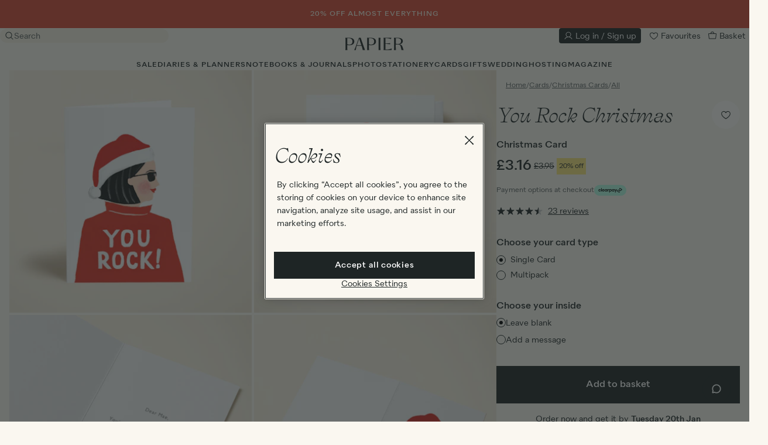

--- FILE ---
content_type: text/html; charset=utf-8
request_url: https://www.papier.com/you-rock-christmas-23373
body_size: 92269
content:
<!DOCTYPE html>

<html lang="en-GB" class="overflow-x-hidden ">

  <head>
  

<!-- Microsoft UET Tag for explicit consent tracking -->
<script>(function(w,d,t,r,u){var f,n,i;w[u]=w[u]||[],f=function(){var o={ti:"5039387", enableAutoSpaTracking: true};o.q=w[u],w[u]=new UET(o),w[u].push("pageLoad")},n=d.createElement(t),n.src=r,n.async=1,n.onload=n.onreadystatechange=function(){var s=this.readyState;s&&s!=="loaded"&&s!=="complete"||(f(),n.onload=n.onreadystatechange=null)},i=d.getElementsByTagName(t)[0],i.parentNode.insertBefore(n,i)})(window,document,"script","//bat.bing.com/bat.js","uetq");</script>

<!-- OneTrust Cookies Consent Notice start for www.papier.com -->
<script src="https://cdn-ukwest.onetrust.com/scripttemplates/otSDKStub.js" data-domain-script="4208c20a-66c1-4731-a314-d10786bbf477"></script>
<script>
function OptanonWrapper() {
  if (typeof OneTrust !== "undefined" && OneTrust.OnConsentChanged) {
    OneTrust.OnConsentChanged(() => {
      allowStoreRedirectDialogToOpen = new CustomEvent("dialog:open", { detail: { id: "storeRedirect" } })
      document.dispatchEvent(allowStoreRedirectDialogToOpen);
    });
  }
}
</script>
<!-- OneTrust Cookies Consent Notice end for www.papier.com -->




  <title>You Rock Christmas | Christmas Card | Papier</title>
<link rel="canonical" href="https://www.papier.com/you-rock-christmas-23373">
<link rel="alternate" href="https://www.papier.com/you-rock-christmas-23373" hreflang="en-GB">
<link rel="alternate" href="https://www.papier.com/ca/you-rock-christmas-23373" hreflang="en-CA">
<meta name="twitter:card" content="summary">
<meta name="twitter:site" content="@PapierUk">
<meta name="twitter:creator" content="@PapierUk">
<meta property="og:title" content="You Rock Christmas | Christmas Card">
<meta property="og:type" content="website">
<meta property="og:image" content="https://papier.imgix.net/https%3A%2F%2Fwww.papier.com%2Ftemplated_image%2F120%2F0%2F1737723381%2F23373.jpg?ixlib=rb-3.2.1&amp;auto=format%2Ccompress&amp;s=c2fdf5abfce0522929582f625a34ca79">
<meta name="image" content="https://papier.imgix.net/https%3A%2F%2Fwww.papier.com%2Ftemplated_image%2F120%2F0%2F1737723381%2F23373.jpg?ixlib=rb-3.2.1&amp;auto=format%2Ccompress&amp;s=c2fdf5abfce0522929582f625a34ca79">

  <meta name="viewport" content="width=device-width, initial-scale=1.0, maximum-scale=1.0, user-scalable=no">

  <link rel="apple-touch-icon" sizes="180x180" href="/apple-touch-icon.png">
<link rel="icon" type="image/png" sizes="32x32" href="/favicon-32x32.png">
<link rel="icon" type="image/png" sizes="16x16" href="/favicon-16x16.png">
<link rel="manifest" href="/site.webmanifest">
<link rel="mask-icon" href="/safari-pinned-tab.svg" color="#1e2525">
<meta name="msapplication-TileColor" content="#faf7f0">
<meta name="theme-color" content="rgb(250, 247, 240)">


    <link rel="preconnect" href="https://papier.imgix.net">
    <link rel="preconnect" href="https://d1u9ugbez4jbe9.cloudfront.net">
    <link rel="preconnect" href="https://d1o785do8fyxgx.cloudfront.net">
    <link rel="preconnect" href="https://cdn.segment.com">
    <link rel="preconnect" href="https://www.dwin1.com">
    <link rel="preconnect" href="https://t9t22mqwrk.kameleoon.eu">
    <link rel="preconnect" href="https://b-code.liadm.com">
    <link rel="preconnect" href="https://tag.papier.com">

    <link rel="preload" href="https://d1o785do8fyxgx.cloudfront.net/fonts/selfModernItalic.woff2" as="font" type="font/woff2" crossorigin>
    <link rel="preload" href="https://d1o785do8fyxgx.cloudfront.net/fonts/selfModernRegular.woff2" as="font" type="font/woff2" crossorigin>
    <link rel="preload" href="https://d1o785do8fyxgx.cloudfront.net/fonts/quarionBook.woff2" as="font" type="font/woff2" crossorigin>
    <link rel="preload" href="https://d1o785do8fyxgx.cloudfront.net/fonts/quarionMedium.woff2" as="font" type="font/woff2" crossorigin>

    <link rel="preload" as="script" href="https://t9t22mqwrk.kameleoon.eu/kameleoon.js">

        <link rel="preload" as="image" imagesrcset="
      https://papier.imgix.net/https%3A%2F%2Fwww.papier.com%2Ftemplated_image%2F120%2F0%2F1737723381%2F23373.jpg?ixlib=rb-3.2.1&amp;w=411&amp;auto=format%2Ccompress&amp;s=718b06c762a628507b40cb8ab728dd10 411w,
      https://papier.imgix.net/https%3A%2F%2Fwww.papier.com%2Ftemplated_image%2F120%2F0%2F1737723381%2F23373.jpg?ixlib=rb-3.2.1&amp;w=822&amp;auto=format%2Ccompress&amp;s=57d77b51eb984b4ca01ebf8db8cc47de 822w,
      https://papier.imgix.net/https%3A%2F%2Fwww.papier.com%2Ftemplated_image%2F120%2F0%2F1737723381%2F23373.jpg?ixlib=rb-3.2.1&amp;w=308&amp;auto=format%2Ccompress&amp;s=efaa33874cd28875c6d9dad5dfbb1c9c 308w,
      https://papier.imgix.net/https%3A%2F%2Fwww.papier.com%2Ftemplated_image%2F120%2F0%2F1737723381%2F23373.jpg?ixlib=rb-3.2.1&amp;w=616&amp;auto=format%2Ccompress&amp;s=31790dfa519f92429c493f13e4975e9e 616w,
      https://papier.imgix.net/https%3A%2F%2Fwww.papier.com%2Ftemplated_image%2F120%2F0%2F1737723381%2F23373.jpg?ixlib=rb-3.2.1&amp;w=500&amp;auto=format%2Ccompress&amp;s=360b2121e7a923c6c046bc1c7f764400 500w,
      https://papier.imgix.net/https%3A%2F%2Fwww.papier.com%2Ftemplated_image%2F120%2F0%2F1737723381%2F23373.jpg?ixlib=rb-3.2.1&amp;w=1000&amp;auto=format%2Ccompress&amp;s=f69e6b8ceed05b2e3213c6bb17c4faeb 1000w,
      https://papier.imgix.net/https%3A%2F%2Fwww.papier.com%2Ftemplated_image%2F120%2F0%2F1737723381%2F23373.jpg?ixlib=rb-3.2.1&amp;w=700&amp;auto=format%2Ccompress&amp;s=7c2d88589090887f0a09ba33fc2eff01 700w,
      https://papier.imgix.net/https%3A%2F%2Fwww.papier.com%2Ftemplated_image%2F120%2F0%2F1737723381%2F23373.jpg?ixlib=rb-3.2.1&amp;w=300&amp;auto=format%2Ccompress&amp;s=38df80712c75f119e60d8ce5f9cb1fbe 300w" imagesizes="(min-width: 1200px) 411px, (min-width: 992px) 308px, (min-width: 640px) 500px, 100vw">


  <link rel="stylesheet" href="https://d1u9ugbez4jbe9.cloudfront.net/vite/assets/application-U36jtYy6.css" media="screen" />
  

  <script>
    var countryCode = 'gb';
    window.countryCode = countryCode === 'gb' ? '' : '/' + countryCode;

    window.vueApps = window.vueApps || [];
  </script>

    <script src="https://d1u9ugbez4jbe9.cloudfront.net/vite/assets/listingShow-e_aZBptr.js" crossorigin="anonymous" type="module" defer="defer"></script><link rel="modulepreload" href="https://d1u9ugbez4jbe9.cloudfront.net/vite/assets/preload-helper-DTNSL3u7.js" as="script" crossorigin="anonymous" defer="defer">
<link rel="modulepreload" href="https://d1u9ugbez4jbe9.cloudfront.net/vite/assets/_plugin-vue_export-helper-DElCel_P.js" as="script" crossorigin="anonymous" defer="defer">
<link rel="modulepreload" href="https://d1u9ugbez4jbe9.cloudfront.net/vite/assets/ImageZoom-DNwBDpsC.js" as="script" crossorigin="anonymous" defer="defer">
<link rel="modulepreload" href="https://d1u9ugbez4jbe9.cloudfront.net/vite/assets/listeners-DqOa1Izs.js" as="script" crossorigin="anonymous" defer="defer">
<link rel="modulepreload" href="https://d1u9ugbez4jbe9.cloudfront.net/vite/assets/tippy.esm-CBRG6_cP.js" as="script" crossorigin="anonymous" defer="defer">
<link rel="modulepreload" href="https://d1u9ugbez4jbe9.cloudfront.net/vite/assets/index-DHR0csoJ.js" as="script" crossorigin="anonymous" defer="defer">
<link rel="modulepreload" href="https://d1u9ugbez4jbe9.cloudfront.net/vite/assets/flickity-imagesloaded-BPYrZHYu.js" as="script" crossorigin="anonymous" defer="defer">
<link rel="modulepreload" href="https://d1u9ugbez4jbe9.cloudfront.net/vite/assets/index-CbxyGzFY.js" as="script" crossorigin="anonymous" defer="defer">
<link rel="modulepreload" href="https://d1u9ugbez4jbe9.cloudfront.net/vite/assets/i18n-Crshs1be.js" as="script" crossorigin="anonymous" defer="defer">
<link rel="modulepreload" href="https://d1u9ugbez4jbe9.cloudfront.net/vite/assets/Drawer-CkWshKAt.js" as="script" crossorigin="anonymous" defer="defer">
<link rel="modulepreload" href="https://d1u9ugbez4jbe9.cloudfront.net/vite/assets/SvgIcon-BBIHOu_U.js" as="script" crossorigin="anonymous" defer="defer">
<link rel="modulepreload" href="https://d1u9ugbez4jbe9.cloudfront.net/vite/assets/FadeTransition-DYstO2ss.js" as="script" crossorigin="anonymous" defer="defer">
<link rel="modulepreload" href="https://d1u9ugbez4jbe9.cloudfront.net/vite/assets/Overlay-DGzCfgBN.js" as="script" crossorigin="anonymous" defer="defer">
<link rel="modulepreload" href="https://d1u9ugbez4jbe9.cloudfront.net/vite/assets/SelectInput-BydO0IXH.js" as="script" crossorigin="anonymous" defer="defer">
<link rel="modulepreload" href="https://d1u9ugbez4jbe9.cloudfront.net/vite/assets/destroyVueApps-DHYHsrhY.js" as="script" crossorigin="anonymous" defer="defer">
<link rel="modulepreload" href="https://d1u9ugbez4jbe9.cloudfront.net/vite/assets/productCarousel-BQF8dExj.js" as="script" crossorigin="anonymous" defer="defer">
<link rel="modulepreload" href="https://d1u9ugbez4jbe9.cloudfront.net/vite/assets/initialiseCarousel-DtphTxwi.js" as="script" crossorigin="anonymous" defer="defer">
<link rel="modulepreload" href="https://d1u9ugbez4jbe9.cloudfront.net/vite/assets/_commonjsHelpers-D6-XlEtG.js" as="script" crossorigin="anonymous" defer="defer">
<link rel="modulepreload" href="https://d1u9ugbez4jbe9.cloudfront.net/vite/assets/DrawerTransition-DowwWxu7.js" as="script" crossorigin="anonymous" defer="defer"><link rel="stylesheet" href="https://d1u9ugbez4jbe9.cloudfront.net/vite/assets/listingShow-COteox72.css" media="screen" defer="defer" />
<link rel="stylesheet" href="https://d1u9ugbez4jbe9.cloudfront.net/vite/assets/Drawer-D0HAM1zK.css" media="screen" defer="defer" />
<link rel="stylesheet" href="https://d1u9ugbez4jbe9.cloudfront.net/vite/assets/FadeTransition-CwK5gIRv.css" media="screen" defer="defer" />
<link rel="stylesheet" href="https://d1u9ugbez4jbe9.cloudfront.net/vite/assets/Overlay-qa4Y7QMU.css" media="screen" defer="defer" />
<link rel="stylesheet" href="https://d1u9ugbez4jbe9.cloudfront.net/vite/assets/DrawerTransition-a7tY5e8l.css" media="screen" defer="defer" />
  <script src="https://js.stripe.com/v3/" defer></script>
    
    <script src="https://d1u9ugbez4jbe9.cloudfront.net/vite/assets/application-CvtDwWaw.js" crossorigin="anonymous" type="module"></script><link rel="modulepreload" href="https://d1u9ugbez4jbe9.cloudfront.net/vite/assets/preload-helper-DTNSL3u7.js" as="script" crossorigin="anonymous">
<link rel="modulepreload" href="https://d1u9ugbez4jbe9.cloudfront.net/vite/assets/dynamicBundle-41mtfsuc.js" as="script" crossorigin="anonymous">
<link rel="modulepreload" href="https://d1u9ugbez4jbe9.cloudfront.net/vite/assets/what-input-BO9sh7l2.js" as="script" crossorigin="anonymous">
<link rel="modulepreload" href="https://d1u9ugbez4jbe9.cloudfront.net/vite/assets/segmentS2S-CkRIEmZK.js" as="script" crossorigin="anonymous">
<link rel="modulepreload" href="https://d1u9ugbez4jbe9.cloudfront.net/vite/assets/ujs-BKDK7mzQ.js" as="script" crossorigin="anonymous">
<link rel="modulepreload" href="https://d1u9ugbez4jbe9.cloudfront.net/vite/assets/analytics-CNbxK9v0.js" as="script" crossorigin="anonymous">
<link rel="modulepreload" href="https://d1u9ugbez4jbe9.cloudfront.net/vite/assets/tippy.esm-CBRG6_cP.js" as="script" crossorigin="anonymous">
<link rel="modulepreload" href="https://d1u9ugbez4jbe9.cloudfront.net/vite/assets/favourite-CBl0lGp4.js" as="script" crossorigin="anonymous">
<link rel="modulepreload" href="https://d1u9ugbez4jbe9.cloudfront.net/vite/assets/listeners-DqOa1Izs.js" as="script" crossorigin="anonymous">
<link rel="modulepreload" href="https://d1u9ugbez4jbe9.cloudfront.net/vite/assets/filtersDrawer-CEiICUj0.js" as="script" crossorigin="anonymous">
<link rel="modulepreload" href="https://d1u9ugbez4jbe9.cloudfront.net/vite/assets/js.cookie-D2eO1J8c.js" as="script" crossorigin="anonymous">
<link rel="modulepreload" href="https://d1u9ugbez4jbe9.cloudfront.net/vite/assets/index-CbxyGzFY.js" as="script" crossorigin="anonymous">
<link rel="modulepreload" href="https://d1u9ugbez4jbe9.cloudfront.net/vite/assets/productCarousel-BQF8dExj.js" as="script" crossorigin="anonymous">
<link rel="modulepreload" href="https://d1u9ugbez4jbe9.cloudfront.net/vite/assets/index-DHR0csoJ.js" as="script" crossorigin="anonymous">
<link rel="modulepreload" href="https://d1u9ugbez4jbe9.cloudfront.net/vite/assets/index-DKjQEObn.js" as="script" crossorigin="anonymous">
<link rel="modulepreload" href="https://d1u9ugbez4jbe9.cloudfront.net/vite/assets/v4-BCAd2awp.js" as="script" crossorigin="anonymous">
<link rel="modulepreload" href="https://d1u9ugbez4jbe9.cloudfront.net/vite/assets/_baseUniq-ZzudvFFv.js" as="script" crossorigin="anonymous">
<link rel="modulepreload" href="https://d1u9ugbez4jbe9.cloudfront.net/vite/assets/_setToArray-fSFHA3pD.js" as="script" crossorigin="anonymous">
<link rel="modulepreload" href="https://d1u9ugbez4jbe9.cloudfront.net/vite/assets/_Uint8Array-Ldlg7GUc.js" as="script" crossorigin="anonymous">
<link rel="modulepreload" href="https://d1u9ugbez4jbe9.cloudfront.net/vite/assets/isObject-DB8w6JNV.js" as="script" crossorigin="anonymous">
<link rel="modulepreload" href="https://d1u9ugbez4jbe9.cloudfront.net/vite/assets/groupBy-D2OL9teg.js" as="script" crossorigin="anonymous">
<link rel="modulepreload" href="https://d1u9ugbez4jbe9.cloudfront.net/vite/assets/_baseAssignValue-Yam5XFGG.js" as="script" crossorigin="anonymous">
<link rel="modulepreload" href="https://d1u9ugbez4jbe9.cloudfront.net/vite/assets/_createAggregator-CR48g7h7.js" as="script" crossorigin="anonymous">
<link rel="modulepreload" href="https://d1u9ugbez4jbe9.cloudfront.net/vite/assets/_baseEach-DNxhbI13.js" as="script" crossorigin="anonymous">
<link rel="modulepreload" href="https://d1u9ugbez4jbe9.cloudfront.net/vite/assets/_baseIteratee-c-vH_10g.js" as="script" crossorigin="anonymous">
<link rel="modulepreload" href="https://d1u9ugbez4jbe9.cloudfront.net/vite/assets/_baseIsEqual-BQkDnEWo.js" as="script" crossorigin="anonymous">
<link rel="modulepreload" href="https://d1u9ugbez4jbe9.cloudfront.net/vite/assets/isSymbol-CERAAptl.js" as="script" crossorigin="anonymous">
<link rel="modulepreload" href="https://d1u9ugbez4jbe9.cloudfront.net/vite/assets/toString-CHbHo6Mt.js" as="script" crossorigin="anonymous">
<link rel="modulepreload" href="https://d1u9ugbez4jbe9.cloudfront.net/vite/assets/_baseFlatten-Bqx2gubx.js" as="script" crossorigin="anonymous">
<link rel="modulepreload" href="https://d1u9ugbez4jbe9.cloudfront.net/vite/assets/_baseRest-DVkBURgd.js" as="script" crossorigin="anonymous">
<link rel="modulepreload" href="https://d1u9ugbez4jbe9.cloudfront.net/vite/assets/isEqual-BOGuWQXT.js" as="script" crossorigin="anonymous">
<link rel="modulepreload" href="https://d1u9ugbez4jbe9.cloudfront.net/vite/assets/initialiseCarousel-DtphTxwi.js" as="script" crossorigin="anonymous">
<link rel="modulepreload" href="https://d1u9ugbez4jbe9.cloudfront.net/vite/assets/_plugin-vue_export-helper-DElCel_P.js" as="script" crossorigin="anonymous">
<link rel="modulepreload" href="https://d1u9ugbez4jbe9.cloudfront.net/vite/assets/i18n-Crshs1be.js" as="script" crossorigin="anonymous">
<link rel="modulepreload" href="https://d1u9ugbez4jbe9.cloudfront.net/vite/assets/FadeTransition-DYstO2ss.js" as="script" crossorigin="anonymous">
<link rel="modulepreload" href="https://d1u9ugbez4jbe9.cloudfront.net/vite/assets/SvgIcon-BBIHOu_U.js" as="script" crossorigin="anonymous">
<link rel="modulepreload" href="https://d1u9ugbez4jbe9.cloudfront.net/vite/assets/DrawerTransition-DowwWxu7.js" as="script" crossorigin="anonymous">
<link rel="modulepreload" href="https://d1u9ugbez4jbe9.cloudfront.net/vite/assets/CheckboxInput-D0gsvmu8.js" as="script" crossorigin="anonymous">
<link rel="modulepreload" href="https://d1u9ugbez4jbe9.cloudfront.net/vite/assets/Overlay-DGzCfgBN.js" as="script" crossorigin="anonymous">
<link rel="modulepreload" href="https://d1u9ugbez4jbe9.cloudfront.net/vite/assets/Btn-BqrFABII.js" as="script" crossorigin="anonymous">
<link rel="modulepreload" href="https://d1u9ugbez4jbe9.cloudfront.net/vite/assets/applyFilters-CBWs7-nn.js" as="script" crossorigin="anonymous">
<link rel="modulepreload" href="https://d1u9ugbez4jbe9.cloudfront.net/vite/assets/cloneDeep-BCItnkgp.js" as="script" crossorigin="anonymous">
<link rel="modulepreload" href="https://d1u9ugbez4jbe9.cloudfront.net/vite/assets/_baseClone-CPkLQcS9.js" as="script" crossorigin="anonymous">
<link rel="modulepreload" href="https://d1u9ugbez4jbe9.cloudfront.net/vite/assets/_commonjsHelpers-D6-XlEtG.js" as="script" crossorigin="anonymous"><link rel="stylesheet" href="https://d1u9ugbez4jbe9.cloudfront.net/vite/assets/FadeTransition-CwK5gIRv.css" media="screen" />
<link rel="stylesheet" href="https://d1u9ugbez4jbe9.cloudfront.net/vite/assets/DrawerTransition-a7tY5e8l.css" media="screen" />
<link rel="stylesheet" href="https://d1u9ugbez4jbe9.cloudfront.net/vite/assets/CheckboxInput-BOAJSEgd.css" media="screen" />
<link rel="stylesheet" href="https://d1u9ugbez4jbe9.cloudfront.net/vite/assets/Overlay-qa4Y7QMU.css" media="screen" />
<link rel="stylesheet" href="https://d1u9ugbez4jbe9.cloudfront.net/vite/assets/Btn-BSzuaH-F.css" media="screen" />

  <script src="https://d1u9ugbez4jbe9.cloudfront.net/vite/assets/airbrakeErrorHandling-CeSjC7o-.js" crossorigin="anonymous" type="module"></script><link rel="modulepreload" href="https://d1u9ugbez4jbe9.cloudfront.net/vite/assets/_commonjsHelpers-D6-XlEtG.js" as="script" crossorigin="anonymous">
  <script>
      window.productTypeName = 'Christmas Card'

  </script>


  <meta name="csrf-param" content="authenticity_token" />
<meta name="csrf-token" content="zDbXsu_jkRdACAhLc-D5IPyuvgcy5Q9SssBJ18Y98DX0-ss8NzMcecR8UTOM7rcA_iTYYfaJiteP5zMk3JkKTg" />

  <meta name="google-site-verification" content="wzQcY5vGSo9wZIpNZVVCccnuGqrtU_MSEIMpeXLVWz0">
  <meta name="msvalidate.01" content="2983C1EFAC2710F353E78405B357D5DE">
  <meta name="p:domain_verify" content="11ed5590f5f179cf2f25a8361930b8cd">
  <meta name="p:domain_verify" content="331e1541dd3cda819587fc72261afdf9">
  <meta name="p:domain_verify" content="4e0394d5b41a6700067e86923c38935d">

  <script>
  window.analyticsIdentifyQueue = [];
  window.analyticsTrackQueue = [];
  window.analyticsPageViewQueue = [];
</script>

  <script src="https://cdn.jsdelivr.net/npm/@segment/analytics-consent-wrapper-onetrust@latest/dist/umd/analytics-onetrust.umd.js"></script>

  <script>
    function getKameleoonVisitorCode() {
      if (document.cookie) {
        const kameleoonVisitorCodeCookie = document.cookie
          .split("; ")
          .find((row) => row.startsWith("kameleoonVisitorCode="))

        if (kameleoonVisitorCodeCookie) {
          return kameleoonVisitorCodeCookie.split("=")[1]
        }
      }
    }

    function uuidv4() {
      return "10000000-1000-4000-8000-100000000000".replace(/[018]/g, c =>
        (+c ^ crypto.getRandomValues(new Uint8Array(1))[0] & 15 >> +c / 4).toString(16)
      );
    }

    function adjustContextPage(payload) {
      window.papierSegmentPageId = window.papierSegmentPageId || uuidv4();
      let additionalProperties = {}
      if (payload.obj.type === "page") {
        additionalProperties = {
          url:'https://www.papier.com/you-rock-christmas-23373',
          path: '/you-rock-christmas-23373',
          referrer: ''
        }
      }

      return {
        ...payload.obj.context.page,
        ...additionalProperties,
        papierSegmentPageId: window.papierSegmentPageId
      }
    }

    function adjustProperties(payload) {
      let additionalProperties = {}

      if (payload.obj.type === "page") {
        additionalProperties = {
          url: 'https://www.papier.com/you-rock-christmas-23373',
          path: '/you-rock-christmas-23373',
          referrer: ''
        }
      }

      return {
        ...payload.obj.properties,
        ...additionalProperties
      }
    }

    function adjustPayload(payload) {
      window.papierSegmentPageId = window.papierSegmentPageId || uuidv4();
      const kameleoonVisitorCode = getKameleoonVisitorCode();
      const newContextPage = adjustContextPage(payload);
      const newProperties = adjustProperties(payload);
      const newContext = { ...payload.obj.context, page: newContextPage, kameleoonVisitorCode }
      const newObj = { ...payload.obj, context: newContext, properties: newProperties };

      return { ...payload, obj: newObj };
    }



    !function(){var analytics=window.analytics=window.analytics||[];if(!analytics.initialize)if(analytics.invoked)window.console&&console.error&&console.error("Segment snippet included twice.");else{analytics.invoked=!0;analytics.methods=["trackSubmit","trackClick","trackLink","trackForm","pageview","identify","reset","group","track","ready","alias","debug","page","once","off","on","addSourceMiddleware","addIntegrationMiddleware","setAnonymousId","addDestinationMiddleware"];analytics.factory=function(e){return function(){var t=Array.prototype.slice.call(arguments);t.unshift(e);analytics.push(t);return analytics}};for(var e=0;e<analytics.methods.length;e++){var key=analytics.methods[e];analytics[key]=analytics.factory(key)}analytics.load=function(key,e){var t=document.createElement("script");t.type="text/javascript";t.async=!0;t.src="https://cdn.segment.com/analytics.js/v1/" + key + "/analytics.min.js";var n=document.getElementsByTagName("script")[0];n.parentNode.insertBefore(t,n);analytics._loadOptions=e};analytics.SNIPPET_VERSION="4.13.1";
        var s2sMiddleware = function({ payload, next }) {
            const adjustedPayload = adjustPayload(payload);
            window.serverSideAnalytics.setupServerEvent(adjustedPayload);
            next(adjustedPayload);
        };

        analytics.addSourceMiddleware(s2sMiddleware);

          withOneTrust(analytics).load("dvCvvPb9mq1RSDilmVCOwujd6I3em08b");
    }}();
  </script>

  <script>
     const deviceDetails = {};
      // Get device dimensions
      deviceDetails.screenWidth =
        window.innerWidth ||
        document.documentElement.clientWidth ||
        document.body.clientWidth;
      deviceDetails.screenHeight =
        window.innerHeight ||
        document.documentElement.clientHeight ||
        document.body.clientHeight;

      // Check if device supports touch
      deviceDetails.isTouchDevice =
        "ontouchstart" in window ||
        navigator.maxTouchPoints > 0 ||
        navigator.msMaxTouchPoints > 0;

        analyticsPageViewQueue.push([
    'Product',
    {
      store: 'UK',
      id: '23373'
    }
  ]);



  </script>

  <script class="optanon-category-C0004">

  !function (w, d, t) {
    w.TiktokAnalyticsObject=t;var ttq=w[t]=w[t]||[];ttq.methods=["page","track","identify","instances","debug","on","off","once","ready","alias","group","enableCookie","disableCookie"],ttq.setAndDefer=function(t,e){t[e]=function(){t.push([e].concat(Array.prototype.slice.call(arguments,0)))}};for(var i=0;i<ttq.methods.length;i++)ttq.setAndDefer(ttq,ttq.methods[i]);ttq.instance=function(t){for(var e=ttq._i[t]||[],n=0;n<ttq.methods.length;n++)ttq.setAndDefer(e,ttq.methods[n]);return e},ttq.load=function(e,n){var i="https://analytics.tiktok.com/i18n/pixel/events.js";ttq._i=ttq._i||{},ttq._i[e]=[],ttq._i[e]._u=i,ttq._t=ttq._t||{},ttq._t[e]=+new Date,ttq._o=ttq._o||{},ttq._o[e]=n||{};var o=document.createElement("script");o.type="text/javascript",o.async=!0,o.src=i+"?sdkid="+e+"&lib="+t;var a=document.getElementsByTagName("script")[0];a.parentNode.insertBefore(o,a)};

    if(!"C7ALI5REQEHFD0NSABAG") {
      console.log("TIK_TOK_PIXEL_CODE environment variable does not exist");
      ttq.serverTrack = () => {};
      return;
    }

    ttq.load("C7ALI5REQEHFD0NSABAG");

    ttq.serverTrack = (...args) => {
      if (window.tikTokServerSideAnalytics) {
        window.tikTokServerSideAnalytics.track(...args);
      } else {
        document.addEventListener("DOMContentLoaded", () => {
          ttq.serverTrack(...args);
        // {once:true} = The event listener will only be called once and will be removed from the document object after it is called.
        },{once:true});
      }
    }


    ttq.page();

  }(window, document, 'ttq');
</script>

  
  <!-- BEGIN CJ TRACKING CODE -->


  <script type='text/javascript'>
    if (!window.cj) window.cj = {};
        cj.sitePage = {
              enterpriseId: 1564941,
              pageType: 'productDetail',
              userId: '',
              emailHash: '',
              referringChannel: 'Affiliate'
            };
  </script>

  <script type='text/javascript'>
    (function(a,b,c,d){
          a='https://www.mczbf.com/tags/446815339470/tag.js';
          b=document;c='script';d=b.createElement(c);d.src=a;
          d.type='text/java'+c;d.async=true;
          d.id='cjapitag';
          a=b.getElementsByTagName(c)[0];a.parentNode.insertBefore(d,a)
        })();
  </script>


<!-- END CJ TRACKING CODE -->

  <script src="https://www.dwin1.com/15522.js" async></script>

  
    <script>
      // Duration in milliseconds to wait while the Kameleoon application file is loaded
      var kameleoonLoadingTimeout = 1000;

        window.kameleoonQueue=window.kameleoonQueue||[];

      var kameleoonStartLoadTime = new Date().getTime();
      if (! document.getElementById("kameleoonLoadingStyleSheet") && ! window.kameleoonDisplayPageTimeOut)
      {
        var kameleoonS = document.getElementsByTagName("script")[0];
        var kameleoonCc = "* { visibility: hidden !important; background-image: none !important; }";
        var kameleoonStn = document.createElement("style");
        kameleoonStn.type = "text/css";
        kameleoonStn.id = "kameleoonLoadingStyleSheet";
        if (kameleoonStn.styleSheet)
        {
          kameleoonStn.styleSheet.cssText = kameleoonCc;
        }
        else
        {
          kameleoonStn.appendChild(document.createTextNode(kameleoonCc));
        }
        kameleoonS.parentNode.insertBefore(kameleoonStn, kameleoonS);
        window.kameleoonDisplayPage = function(fromEngine)
        {
          if (!fromEngine)
          {
            window.kameleoonTimeout = true;
          }
          if (kameleoonStn.parentNode)
          {
            kameleoonStn.parentNode.removeChild(kameleoonStn);
          }
        };
        window.kameleoonDisplayPageTimeOut = window.setTimeout(window.kameleoonDisplayPage, kameleoonLoadingTimeout);
      }
    </script>

    <script src="//t9t22mqwrk.kameleoon.eu/kameleoon.js"></script>

    <script type="text/javascript">
    (function(c,l,a,r,i,t,y){
        c[a]=c[a]||function(){(c[a].q=c[a].q||[]).push(arguments)};
        t=l.createElement(r);t.async=1;t.src="https://www.clarity.ms/tag/"+i;
        y=l.getElementsByTagName(r)[0];y.parentNode.insertBefore(t,y);
    })(window, document, "clarity", "script", "qizhpbxsl1");

    // Custom tags
    (function() {
      var pageType = "Product";
      if (pageType && window.clarity) {
        window.clarity("set", "PageType", pageType);
      }
    })();
  </script>

  <div data-controller="dialog" class='hidden'>
  <script type='text/javascript'>
    const consentGiven = false ;
    const API_KEY = "us2-257e0107b005c54a8c0758257350145a";
    const ROKT_DOMAIN = "https://rkt.papier.com";
    const ROKT_PRODUCTION_MODE = true;

    window.mParticle = {
      config: {
        isDevelopmentMode: !ROKT_PRODUCTION_MODE,
        identifyRequest: {
          userIdentities: {
            email: window.currentUser?.email ?? null
          }
        },
        launcherOptions: {
          noFunctional: !consentGiven,
          noTargeting: !consentGiven,
        }
      },
    };

    (function(apiKey) {
      window.mParticle = window.mParticle || {};
      window.mParticle.EventType = {
        Unknown: 0,
        Navigation: 1,
        Location: 2,
        Search: 3,
        Transaction: 4,
        UserContent: 5,
        UserPreference: 6,
        Social: 7,
        Other: 8,
        Media: 9
      };
      window.mParticle.eCommerce = { Cart: {} };
      window.mParticle.Identity = {};
      window.mParticle.Rokt = {};
      window.mParticle.config = window.mParticle.config || {};
      window.mParticle.config.rq = [];
      window.mParticle.config.snippetVersion = 2.6;

      window.mParticle.ready = function(cb) {
        window.mParticle.config.rq.push(cb);
      };

      [
        'endSession', 'logError', 'logBaseEvent', 'logEvent', 'logForm', 'logLink', 'logPageView',
        'setSessionAttribute', 'setAppName', 'setAppVersion', 'setOptOut', 'setPosition',
        'startNewSession', 'startTrackingLocation', 'stopTrackingLocation'
      ].forEach(function(method) {
        window.mParticle[method] = function() {
          var args = Array.prototype.slice.call(arguments);
          args.unshift(method);
          window.mParticle.config.rq.push(args);
        };
      });

      ['setCurrencyCode', 'logCheckout'].forEach(function(method) {
        window.mParticle.eCommerce[method] = function() {
          var args = Array.prototype.slice.call(arguments);
          args.unshift('eCommerce.' + method);
          window.mParticle.config.rq.push(args);
        };
      });

      ['identify', 'login', 'logout', 'modify'].forEach(function(method) {
        window.mParticle.Identity[method] = function() {
          var args = Array.prototype.slice.call(arguments);
          args.unshift('Identity.' + method);
          window.mParticle.config.rq.push(args);
        };
      });

      ['selectPlacements', 'hashAttributes', 'setExtensionData'].forEach(function(method) {
        window.mParticle.Rokt[method] = function() {
          var args = Array.prototype.slice.call(arguments);
          args.unshift('Rokt.' + method);
          window.mParticle.config.rq.push(args);
        };
      });

      var envMode = window.mParticle.config.isDevelopmentMode ? 1 : 0;
      var queryString = '?env=' + envMode;

      var dataPlan = window.mParticle.config.dataPlan;
      if (dataPlan) {
        var planId = dataPlan.planId;
        var planVersion = dataPlan.planVersion;
        if (planId) {
          if (planVersion && (planVersion < 1 || planVersion > 1000)) {
            planVersion = null;
          }
          queryString += '&plan_id=' + planId;
          if (planVersion) {
            queryString += '&plan_version=' + planVersion;
          }
        }
      }

      var versions = window.mParticle.config.versions;
      var versionParams = [];
      if (versions) {
        Object.keys(versions).forEach(function(key) {
          versionParams.push(key + '=' + versions[key]);
        });
      }

      var script = document.createElement('script');
      script.type = 'text/javascript';
      script.async = true;

      window.ROKT_DOMAIN = ROKT_DOMAIN || 'https://apps.rokt-api.com';
      mParticle.config.domain = ROKT_DOMAIN.split('//')[1];
      script.src = ROKT_DOMAIN + '/js/v2/' + apiKey + '/app.js' + queryString + '&' + versionParams.join('&');

      var firstScript = document.getElementsByTagName('script')[0];

      firstScript.parentNode.insertBefore(script, firstScript);
    })(API_KEY);

    // Wait for the SDK to be fully loaded before logging the event
    window.mParticle.ready(function() {
      mParticle.logPageView(
        // Event name: "page view" identifies the type of event being logged
        "page view",
        {
            // Capture the last segment of the URL path as the screen name,
            // e.g., "/products/shoes" → "shoes". Defaults to "home" if the path is empty.
            "screen_name": location.pathname.split("/").filter(Boolean).pop() || "home",

            // Record the full URL of the current page (including protocol, path, query, and hash)
            "url": window.location.toString(),

            // Capture the URL of the page that referred the user to this one,
            // if available. This helps track user navigation between pages or sites.
            "referring-page": document.referrer
        }
      );
    });
  </script>
</div>

  <script>
    window.favouritedListings = []
  window.userLoggedIn = false
  window.favouritesMessages = {"add":"Add to favourites ","added":"Added to favourites. Find them saved in your account area","remove":"Remove from favourites ","removed":"Removed from favourites"}
</script>


  

  

  
</head>



  <body data-turbo="false" class="ab-190-active site-en-GB show-quick-sample  " data-controller="drawer">
    <a href="#main" class="btn btn-primary absolute left-0 top-0 skip-to-content-link">Skip to content
  </a>

      <dialog class="store-changer-dialog bg-paper-2" id="change-store-modal" data-controller="dialog" data-dialog-open-value=false data-dialog-id-value="storeRedirect" data-dialog-target="dialog">
    <div class="mb-2 flex items-start justify-center" data-controller="change-store">
      <div data-controller="change-store">
        <h2 class="typeset-2 mb-5">Where are you shipping to?</h2>


        <form class="w-full" action="/set_preferred_store" accept-charset="UTF-8" method="post"><input type="hidden" name="authenticity_token" value="oLSnl9DyGoYllSF7gphFulqgA27aIeaiXa7vdQ1w76XnofX7KXDj8WXfFRhQEf_AAxkAb8WyfcjeZ9l3eS8dQQ" autocomplete="off" />
          <label for="country-select" class="typeset-6 control-label inline-flex mb-2">Choose your country</label>
          <select class="form-control mb-4" data-action="change-&gt;change-store#updateStoreUrl" data-change-store-target="selectedStore" name="store_code" id="store_code"><option url="/" locale="en-GB" selected="selected" value="gb">UK (£)</option>
<option url="/au/" locale="en-AU" value="au">Australia ($)</option>
<option url="/us/" locale="en-US" value="us">US ($)</option>
<option url="/ca/" locale="en-CA" value="ca">Canada ($)</option>
<option url="/" locale="en-GB" value="">Rest of World (£)</option></select>
          <input value="" data-change-store-target="storeRootUrl" autocomplete="off" type="hidden" name="store_root_url" id="store_root_url" />

          <input type="submit" name="commit" value="Start shopping" class="btn btn-primary btn-large w-full" data-disable-with="Start shopping" />
</form>      </div>
    </div>
  </dialog>


      
<div id="multi-banner" class="relative h-7 text-center flex flex-col items-center justify-center z-3 text-paper typeset-4 bg-sale-red" role="banner">
  <div class="banner-wrapper relative overflow-hidden flex">
    <div class="absolute flex" id="banner-viewport">
      <div class="px-2 inner-banner sm:p-0">
          <a class="w-full block flex justify-center items-center h-7 container js-banner-link"  id="promo_banner_link" href="/stationery/bestsellers/">
            <h5 class="typeset-4">20% OFF ALMOST EVERYTHING</h5>
          </a>
      </div>
    </div>
  </div>
</div>


    <div class="gnav sticky z-3 bg-paper-2 hover:bg-paper-2 hover:text-ink" role="navigation">
  <div class="px-3 md:px-4">
    <div data-controller="nav-buttons" class="gnav-top md:py-4 relative typeset-7">
      <div class="h-full flex items-center md:hidden flex-no-shrink"
     data-controller="mini-cart"
     data-mini-cart-target="mobileNav"
     data-mini-cart-url-value="/basket/mini_cart"
     data-mini-cart-cart-items-in-cart-value="false">

  <div class="navbar-action md:hidden menu-toggle js-menu-toggle">
  <div class="h-5 w-5 relative">
    <svg xmlns="http://www.w3.org/2000/svg" width="16" height="16" viewbox="0 0 256 256" fill="currentColor" class="h-5 w-5 js-open-menu papier-icon icon-list"><path d="M224,128a8,8,0,0,1-8,8H40a8,8,0,0,1,0-16H216A8,8,0,0,1,224,128ZM40,72H216a8,8,0,0,0,0-16H40a8,8,0,0,0,0,16ZM216,184H40a8,8,0,0,0,0,16H216a8,8,0,0,0,0-16Z"></path></svg>
  </div>
  <div class="menu bg-paper-1 fixed pin z-2 js-menu-wrapper-home">
    <div class="flex py-1 items-center bg-paper-2 sticky top-0 z-2">
      <a class="mx-auto absolute right-0 left-0 inline-flex" style="width: 100px; color: #1e2525" href="/">
        <svg width="100" height="22" viewBox="0 0 191 40" fill="currentColor" xmlns="http://www.w3.org/2000/svg">
  <path d="M164.672 19.2701C166.618 19.9513 168.759 20.3406 171.29 20.3406C178.005 20.3406 181.606 16.9343 181.606 11.0949C181.606 4.86618 177.518 1.45985 170.024 1.45985H164.574V19.2701H164.672ZM188.419 35.4258C189.1 37.5669 189.586 38.8321 190.268 39.9027H182.968C182.774 38.6375 182.482 37.1776 182.19 35.9124L180.73 29.781C179.27 23.6496 176.934 21.8005 170.608 21.8005H164.477V31.0462C164.477 34.5499 164.672 37.4696 165.255 39.9027H158.443C158.735 37.4696 158.929 34.5499 158.929 31.0462V8.85645C158.929 5.3528 158.735 2.43309 158.443 0H170.219C181.606 0 187.543 3.6983 187.543 10.7056C187.543 16.4477 183.455 20.3406 176.156 21.1192C182.287 22.2871 184.915 24.5255 186.472 29.5864L188.419 35.4258ZM151.241 34.8419L150.852 39.9027H124.672C124.964 37.4696 125.158 34.5499 125.158 31.0462V8.85645C125.158 5.3528 124.964 2.43309 124.672 0H149.878L149.1 4.18492L142.579 2.43309C140.049 1.75182 137.908 1.45985 134.793 1.45985H130.706V18.3942H134.793C137.616 18.3942 141.314 18.1022 146.083 17.3236V21.2165C141.314 20.438 137.616 20.146 134.793 20.146H130.706V38.3455H134.209C137.908 38.3455 140.925 37.9562 144.623 36.8856L151.241 34.8419ZM114.258 31.1436C114.258 34.6472 114.453 37.5669 114.745 40H108.127C108.419 37.5669 108.613 34.6472 108.613 31.1436V8.85645C108.613 5.3528 108.419 2.43309 108.127 0H114.745C114.453 2.43309 114.258 5.3528 114.258 8.85645V31.1436ZM83.4063 22.4818C90.1217 22.4818 93.9173 18.6861 93.9173 12.1655C93.9173 5.3528 89.635 1.45985 82.2384 1.45985H76.8857V21.1192C79.1241 21.9951 81.4599 22.4818 83.4063 22.4818ZM82.5304 0C93.9173 0 99.9513 4.18492 99.9513 11.9708C99.9513 19.7567 94.0146 24.2336 83.6983 24.2336C81.6545 24.2336 79.1241 24.0389 76.8857 23.6496V31.1436C76.8857 34.6472 77.0803 37.5669 77.6642 40H70.8516C71.1436 37.5669 71.3382 34.6472 71.3382 31.1436V8.85645C71.3382 5.3528 71.1436 2.43309 70.8516 0H82.5304ZM44.8662 2.72506L37.5669 24.1363H52.1655L44.8662 2.72506ZM56.7397 40C55.8638 35.8151 54.5012 30.8516 52.944 26.0827H36.983C35.5231 30.7543 34.7445 35.0365 34.0633 40H28.8078C31.2409 34.9392 33.7713 29.0998 35.4258 24.4282L44.1849 0H50.219C50.511 1.36253 51.2895 3.89295 52.2628 6.61801L59.562 27.4453C61.1192 32.1168 62.5791 35.6204 64.2336 39.9027H56.7397V40ZM12.5547 22.4818C19.2701 22.4818 23.0657 18.6861 23.0657 12.1655C23.0657 5.3528 18.7835 1.45985 11.3869 1.45985H6.03406V21.1192C8.27251 21.9951 10.6083 22.4818 12.5547 22.4818ZM11.6788 0C23.0657 0 29.0998 4.18492 29.0998 11.9708C29.0998 19.7567 23.163 24.2336 12.8467 24.2336C10.8029 24.2336 8.27251 24.0389 6.03406 23.6496V31.1436C6.03406 34.6472 6.22871 37.5669 6.81265 40H0C0.291971 37.5669 0.486618 34.6472 0.486618 31.1436V8.85645C0.486618 5.3528 0.291971 2.43309 0 0H11.6788Z" fill="currentColor"/>
</svg>

</a>      <span id="menu-close" class="js-menu-close ml-auto p-4 flex">
        <svg width="9" height="9" viewbox="0 0 9 9" fill="none" xmlns="http://www.w3.org/2000/svg" class="papier-icon icon-cross">
<path fill-rule="evenodd" clip-rule="evenodd" d="M3.80881 4.49999L0 8.3088L0.691202 9L4.50001 5.19119L8.30882 9L9.00002 8.3088L5.19121 4.49999L9 0.691201L8.3088 0L4.50001 3.80879L0.691224 0L2.31997e-05 0.691201L3.80881 4.49999Z" fill="currentColor"></path>
</svg>
      </span>
    </div>
    <div class="mobile-nav-shadow shadow-1"></div>
    <ul class="list-unstyled text-ink">
      <div class="px-4 mt-4 mb-5 js-search-trigger">
        <div class="searchbar-large h-7 bg-paper py-3 px-4 flex gap-x-3 items-center border border-transparent br-3">
          <svg width="16" height="16" viewbox="0 0 16 16" fill="none" xmlns="http://www.w3.org/2000/svg" class="h-4 w-4 flex-no-shrink papier-icon icon-magnifying-glass">
<path d="M14.3539 13.6464L11.2245 10.5176C12.1315 9.42871 12.5838 8.03201 12.4873 6.6181C12.3908 5.20419 11.7528 3.88193 10.7062 2.92638C9.65963 1.97082 8.28492 1.45555 6.86808 1.48775C5.45125 1.51995 4.10137 2.09714 3.09926 3.09926C2.09714 4.10137 1.51995 5.45125 1.48775 6.86808C1.45555 8.28492 1.97082 9.65963 2.92638 10.7062C3.88193 11.7528 5.20419 12.3908 6.6181 12.4873C8.03201 12.5838 9.42871 12.1315 10.5176 11.2245L13.6464 14.3539C13.6928 14.4003 13.748 14.4372 13.8087 14.4623C13.8694 14.4875 13.9344 14.5004 14.0001 14.5004C14.0658 14.5004 14.1309 14.4875 14.1916 14.4623C14.2523 14.4372 14.3074 14.4003 14.3539 14.3539C14.4003 14.3074 14.4372 14.2523 14.4623 14.1916C14.4875 14.1309 14.5004 14.0658 14.5004 14.0001C14.5004 13.9344 14.4875 13.8694 14.4623 13.8087C14.4372 13.748 14.4003 13.6928 14.3539 13.6464ZM2.50014 7.00014C2.50014 6.11013 2.76406 5.2401 3.25853 4.50008C3.753 3.76006 4.4558 3.18328 5.27807 2.84268C6.10034 2.50209 7.00514 2.41298 7.87805 2.58661C8.75096 2.76024 9.55279 3.18883 10.1821 3.81816C10.8115 4.4475 11.24 5.24932 11.4137 6.12224C11.5873 6.99515 11.4982 7.89995 11.1576 8.72222C10.817 9.54449 10.2402 10.2473 9.50021 10.7418C8.76019 11.2362 7.89016 11.5001 7.00014 11.5001C5.80708 11.4988 4.66325 11.0243 3.81962 10.1807C2.976 9.33704 2.50147 8.19321 2.50014 7.00014Z" fill="#1E2525"></path>
</svg>
          <p class="md:typeset-9 text-ink placeholder:text-ink-4 pt-2">Search </p>
        </div>
      </div>
        <li>
          <ul class="list-unstyled mx-4">
            <li>
              <a id="megamenu-register" class="js-register block typeset-7 border-b border-ink-1 my-5 pb-5" href="/users/sign_up">Log in / Sign up</a>
            </li>
          </ul>
        </li>
        <li>
          <ul class="list-unstyled mb-5">
              <li id="71-51-mobile" class="js-menu-toggle mb-5 mx-4 bg-paper-1">
                <div
                  class="flex justify-between js-menu-toggle-text js-mega-nav-item"
                  data-situation="Mega nav"
                  data-name="Sale"
                  data-number="1">
                  <span class="typeset-7">Sale</span>
                  <svg width="9" height="14" viewbox="0 0 9 14" fill="none" xmlns="http://www.w3.org/2000/svg" class="papier-icon icon-rightarrow">
<path fill-rule="evenodd" clip-rule="evenodd" d="M-0.000183155 12.864L1.173 14L8.21211 7.18388L8.20992 7.18176L8.39982 6.99787L1.173 -5.12816e-08L-0.000183668 1.13602L6.05564 7L-0.000183155 12.864Z" fill="currentColor"></path>
</svg>
                </div>
                <div class="menu bg-paper-1 fixed z-3">
                  <div class="typeset-4 h-7 bg-paper-2 sticky top-0 z-2 flex items-center">
                    <div class="js-menu-back mx-4 my-3">
                      <span id="menu-back-01" class="mr-2"><svg width="6" height="10" viewbox="0 0 6 10" fill="none" xmlns="http://www.w3.org/2000/svg" class="papier-icon icon-leftarrow-small-thin">
<path fill-rule="evenodd" clip-rule="evenodd" d="M6 0.811442L5.16201 -3.66297e-08L0.134074 4.86865L0.135642 4.87017L-2.18623e-07 5.00152L5.16201 10L6 9.18856L1.67441 5L6 0.811442Z" fill="currentColor"></path>
</svg></span>
                      <span class="typeset-7 underline"> Back</span>
                    </div>
                    <span class="typeset-4 text-center absolute pointer-events-none w-full">Sale</span>
                  </div>
                  <div class="mobile-nav-shadow shadow-1 nested"></div>
                  <div class="submenu-content">
                    <div class="mx-4 mt-4">
                        <a
                          href="/stationery/bestsellers/"
                          class="btn btn-block btn-large btn-secondary js-mega-nav-item"
                          data-situation="Explore All CTA"
                          data-name="Sale"
                          data-number="1">
                          Explore all
                          <span class="lowercase"> Sale</span>
                        </a>
                      <hr class="my-5">
                    </div>
                      <ul class="list-unstyled typeset-7 mx-4 mb-5">
                        <li class="typeset-6 mb-5" style="font-size: 14px;">
                            30% off
                        </li>
                        <li>
                          <ul class="list-unstyled">
                              <li class="js-nav-group-item"
                                data-mega-nav-item-name="Sale"
                                data-nav-group-name="30% off"
                                data-nav-group-position="1"
                                data-nav-group-item-name="Leather 2026 Diaries"
                                data-nav-group-item-position="1">
                                <a class="block mb-5 w-full typeset-7" id="71-53-mobile" href="/stationery/calendar-year-diaries/leather/">Leather 2026 Diaries</a>
                              </li>
                              <li class="js-nav-group-item"
                                data-mega-nav-item-name="Sale"
                                data-nav-group-name="30% off"
                                data-nav-group-position="1"
                                data-nav-group-item-name="Fabric Photo Books"
                                data-nav-group-item-position="2">
                                <a class="block mb-5 w-full typeset-7" id="71-54-mobile" href="/photos/photo-books/all-books/fabric/">Fabric Photo Books</a>
                              </li>
                              <li class="js-nav-group-item"
                                data-mega-nav-item-name="Sale"
                                data-nav-group-name="30% off"
                                data-nav-group-position="1"
                                data-nav-group-item-name="Hardback Photo Books"
                                data-nav-group-item-position="3">
                                <a class="block mb-5 w-full typeset-7" id="71-55-mobile" href="/photos/photo-books/all-books/?product[]=Medium%20Hardback%20Photo%20Book&amp;product[]=Large%20Hardback%20Photo%20Book">Hardback Photo Books</a>
                              </li>
                          </ul>
                        </li>
                      </ul>
                        <hr class="mx-4 my-5">
                      <ul class="list-unstyled typeset-7 mx-4 mb-5">
                        <li class="typeset-6 mb-5" style="font-size: 14px;">
                            20% off
                        </li>
                        <li>
                          <ul class="list-unstyled">
                              <li class="js-nav-group-item"
                                data-mega-nav-item-name="Sale"
                                data-nav-group-name="20% off"
                                data-nav-group-position="2"
                                data-nav-group-item-name="2026 Weekly Diaries"
                                data-nav-group-item-position="1">
                                <a class="block mb-5 w-full typeset-7" id="71-57-mobile" href="/stationery/calendar-year-diaries/?diary_format_vm[]=Weekly">2026 Weekly Diaries</a>
                              </li>
                              <li class="js-nav-group-item"
                                data-mega-nav-item-name="Sale"
                                data-nav-group-name="20% off"
                                data-nav-group-position="2"
                                data-nav-group-item-name="Notecards"
                                data-nav-group-item-position="2">
                                <a class="block mb-5 w-full typeset-7" id="71-58-mobile" href="/stationery/stationery-sets/notecards/">Notecards</a>
                              </li>
                              <li class="js-nav-group-item"
                                data-mega-nav-item-name="Sale"
                                data-nav-group-name="20% off"
                                data-nav-group-position="2"
                                data-nav-group-item-name="Productivity Planners"
                                data-nav-group-item-position="3">
                                <a class="block mb-5 w-full typeset-7" id="71-59-mobile" href="/stationery/daily-productivity-planners/">Productivity Planners</a>
                              </li>
                              <li class="js-nav-group-item"
                                data-mega-nav-item-name="Sale"
                                data-nav-group-name="20% off"
                                data-nav-group-position="2"
                                data-nav-group-item-name="Wedding Planners"
                                data-nav-group-item-position="4">
                                <a class="block mb-5 w-full typeset-7" id="71-60-mobile" href="/stationery/all-planners/binder-wedding-planners/">Wedding Planners</a>
                              </li>
                              <li class="js-nav-group-item"
                                data-mega-nav-item-name="Sale"
                                data-nav-group-name="20% off"
                                data-nav-group-position="2"
                                data-nav-group-item-name="Baby Journals"
                                data-nav-group-item-position="5">
                                <a class="block mb-5 w-full typeset-7" id="71-61-mobile" href="/stationery/journals/binder-baby-journal/">Baby Journals</a>
                              </li>
                              <li class="js-nav-group-item"
                                data-mega-nav-item-name="Sale"
                                data-nav-group-name="20% off"
                                data-nav-group-position="2"
                                data-nav-group-item-name="All Wedding"
                                data-nav-group-item-position="6">
                                <a class="block mb-5 w-full typeset-7" id="71-62-mobile" href="/wedding/all-wedding/">All Wedding</a>
                              </li>
                          </ul>
                        </li>
                      </ul>
                        <hr class="mx-4 my-5">
                      <ul class="list-unstyled typeset-7 mx-4 mb-5">
                        <li class="typeset-6 mb-5" style="font-size: 14px;">
                            15% off
                        </li>
                        <li>
                          <ul class="list-unstyled">
                              <li class="js-nav-group-item"
                                data-mega-nav-item-name="Sale"
                                data-nav-group-name="15% off"
                                data-nav-group-position="3"
                                data-nav-group-item-name="Mini Photo Books"
                                data-nav-group-item-position="1">
                                <a class="block mb-5 w-full typeset-7" id="71-64-mobile" href="/photos/photo-books/all-books/?size_vm[]=Mini">Mini Photo Books</a>
                              </li>
                              <li class="js-nav-group-item"
                                data-mega-nav-item-name="Sale"
                                data-nav-group-name="15% off"
                                data-nav-group-position="3"
                                data-nav-group-item-name="Softback Photo Books"
                                data-nav-group-item-position="2">
                                <a class="block mb-5 w-full typeset-7" id="71-65-mobile" href="/photos/photo-books/all-books/softback/">Softback Photo Books</a>
                              </li>
                              <li class="js-nav-group-item"
                                data-mega-nav-item-name="Sale"
                                data-nav-group-name="15% off"
                                data-nav-group-position="3"
                                data-nav-group-item-name="Reading Journals"
                                data-nav-group-item-position="3">
                                <a class="block mb-5 w-full typeset-7" id="71-66-mobile" href="/stationery/journals/reading-journals/">Reading Journals</a>
                              </li>
                              <li class="js-nav-group-item"
                                data-mega-nav-item-name="Sale"
                                data-nav-group-name="15% off"
                                data-nav-group-position="3"
                                data-nav-group-item-name="Travel Journals"
                                data-nav-group-item-position="4">
                                <a class="block mb-5 w-full typeset-7" id="71-67-mobile" href="/stationery/journals/travel-journals/">Travel Journals</a>
                              </li>
                              <li class="js-nav-group-item"
                                data-mega-nav-item-name="Sale"
                                data-nav-group-name="15% off"
                                data-nav-group-position="3"
                                data-nav-group-item-name="Recipe Journals"
                                data-nav-group-item-position="5">
                                <a class="block mb-5 w-full typeset-7" id="71-68-mobile" href="/stationery/journals/recipe-journals/">Recipe Journals</a>
                              </li>
                              <li class="js-nav-group-item"
                                data-mega-nav-item-name="Sale"
                                data-nav-group-name="15% off"
                                data-nav-group-position="3"
                                data-nav-group-item-name="Wellness Journals"
                                data-nav-group-item-position="6">
                                <a class="block mb-5 w-full typeset-7" id="71-69-mobile" href="/stationery/journals/wellness-journals/">Wellness Journals</a>
                              </li>
                          </ul>
                        </li>
                      </ul>
                        <hr class="mx-4 my-5">
                      <ul class="list-unstyled typeset-7 mx-4 mb-5">
                        <li class="typeset-6 mb-5" style="font-size: 14px;">
                            10% off
                        </li>
                        <li>
                          <ul class="list-unstyled">
                              <li class="js-nav-group-item"
                                data-mega-nav-item-name="Sale"
                                data-nav-group-name="10% off"
                                data-nav-group-position="4"
                                data-nav-group-item-name="Lined Notebooks"
                                data-nav-group-item-position="1">
                                <a class="block mb-5 w-full typeset-7" id="71-71-mobile" href="/stationery/notebooks/lined-notebooks/">Lined Notebooks</a>
                              </li>
                              <li class="js-nav-group-item"
                                data-mega-nav-item-name="Sale"
                                data-nav-group-name="10% off"
                                data-nav-group-position="4"
                                data-nav-group-item-name="Plain Notebooks"
                                data-nav-group-item-position="2">
                                <a class="block mb-5 w-full typeset-7" id="71-72-mobile" href="/stationery/notebooks/plain-notebooks/">Plain Notebooks</a>
                              </li>
                              <li class="js-nav-group-item"
                                data-mega-nav-item-name="Sale"
                                data-nav-group-name="10% off"
                                data-nav-group-position="4"
                                data-nav-group-item-name="Dotted Notebooks"
                                data-nav-group-item-position="3">
                                <a class="block mb-5 w-full typeset-7" id="71-73-mobile" href="/stationery/notebooks/dotted-notebooks/">Dotted Notebooks</a>
                              </li>
                          </ul>
                        </li>
                      </ul>
                  </div>
                </div>
              </li>
              <li id="33-31-mobile" class="js-menu-toggle mb-5 mx-4 bg-paper-1">
                <div
                  class="flex justify-between js-menu-toggle-text js-mega-nav-item"
                  data-situation="Mega nav"
                  data-name="Diaries &amp; Planners"
                  data-number="2">
                  <span class="typeset-7">Diaries &amp; Planners</span>
                  <svg width="9" height="14" viewbox="0 0 9 14" fill="none" xmlns="http://www.w3.org/2000/svg" class="papier-icon icon-rightarrow">
<path fill-rule="evenodd" clip-rule="evenodd" d="M-0.000183155 12.864L1.173 14L8.21211 7.18388L8.20992 7.18176L8.39982 6.99787L1.173 -5.12816e-08L-0.000183668 1.13602L6.05564 7L-0.000183155 12.864Z" fill="currentColor"></path>
</svg>
                </div>
                <div class="menu bg-paper-1 fixed z-3">
                  <div class="typeset-4 h-7 bg-paper-2 sticky top-0 z-2 flex items-center">
                    <div class="js-menu-back mx-4 my-3">
                      <span id="menu-back-02" class="mr-2"><svg width="6" height="10" viewbox="0 0 6 10" fill="none" xmlns="http://www.w3.org/2000/svg" class="papier-icon icon-leftarrow-small-thin">
<path fill-rule="evenodd" clip-rule="evenodd" d="M6 0.811442L5.16201 -3.66297e-08L0.134074 4.86865L0.135642 4.87017L-2.18623e-07 5.00152L5.16201 10L6 9.18856L1.67441 5L6 0.811442Z" fill="currentColor"></path>
</svg></span>
                      <span class="typeset-7 underline"> Back</span>
                    </div>
                    <span class="typeset-4 text-center absolute pointer-events-none w-full">Diaries &amp; Planners</span>
                  </div>
                  <div class="mobile-nav-shadow shadow-1 nested"></div>
                  <div class="submenu-content">
                    <div class="mx-4 mt-4">
                        <a
                          href="/stationery/all-planners/"
                          class="btn btn-block btn-large btn-secondary js-mega-nav-item"
                          data-situation="Explore All CTA"
                          data-name="Diaries &amp; Planners"
                          data-number="2">
                          Explore all
                          <span class="lowercase"> Diaries &amp; Planners</span>
                        </a>
                      <hr class="my-5">
                    </div>
                      <ul class="list-unstyled typeset-7 mx-4 mb-5">
                        <li class="typeset-6 mb-5" style="font-size: 14px;">
                            <a class="block w-full underline js-nav-group-item" data-mega-nav-item-name="Diaries &amp; Planners" data-nav-group-name="Dated" data-nav-group-position="1" data-nav-group-item-name="Dated" data-nav-group-item-position="0" href="/stationery/all-planners/?product_type[]=Calendar%20Year%20Diaries&amp;product_type[]=Mid%20Year%20Diaries&amp;product_type[]=Academic%20Year%20Diaries">Dated</a>
                        </li>
                        <li>
                          <ul class="list-unstyled">
                              <li class="js-nav-group-item"
                                data-mega-nav-item-name="Diaries &amp; Planners"
                                data-nav-group-name="Dated"
                                data-nav-group-position="1"
                                data-nav-group-item-name="2026 Diaries"
                                data-nav-group-item-position="1">
                                <a class="block mb-5 w-full typeset-7" id="69-84-mobile" href="/stationery/calendar-year-diaries/">2026 Diaries</a>
                              </li>
                              <li class="js-nav-group-item"
                                data-mega-nav-item-name="Diaries &amp; Planners"
                                data-nav-group-name="Dated"
                                data-nav-group-position="1"
                                data-nav-group-item-name="2026 Leather Diaries"
                                data-nav-group-item-position="2">
                                <a class="block mb-5 w-full typeset-7" id="70-59-mobile" href="/stationery/calendar-year-diaries/leather/">2026 Leather Diaries</a>
                              </li>
                              <li class="js-nav-group-item"
                                data-mega-nav-item-name="Diaries &amp; Planners"
                                data-nav-group-name="Dated"
                                data-nav-group-position="1"
                                data-nav-group-item-name="2026 Wall Calendars"
                                data-nav-group-item-position="3">
                                <a class="block mb-5 w-full typeset-7" id="69-92-mobile" href="/stationery/calendars/">2026 Wall Calendars</a>
                              </li>
                              <li class="js-nav-group-item"
                                data-mega-nav-item-name="Diaries &amp; Planners"
                                data-nav-group-name="Dated"
                                data-nav-group-position="1"
                                data-nav-group-item-name="Mid-Year Diaries"
                                data-nav-group-item-position="4">
                                <a class="block mb-5 w-full typeset-7" id="63-58-mobile" href="/stationery/mid-year-diaries/">Mid-Year Diaries</a>
                              </li>
                              <li class="js-nav-group-item"
                                data-mega-nav-item-name="Diaries &amp; Planners"
                                data-nav-group-name="Dated"
                                data-nav-group-position="1"
                                data-nav-group-item-name="Academic Year Diaries"
                                data-nav-group-item-position="5">
                                <a class="block mb-5 w-full typeset-7" id="63-59-mobile" href="/stationery/academic-year-diaries/">Academic Year Diaries</a>
                              </li>
                          </ul>
                        </li>
                      </ul>
                        <hr class="mx-4 my-5">
                      <ul class="list-unstyled typeset-7 mx-4 mb-5">
                        <li class="typeset-6 mb-5" style="font-size: 14px;">
                            <a class="block w-full underline js-nav-group-item" data-mega-nav-item-name="Diaries &amp; Planners" data-nav-group-name="Undated" data-nav-group-position="2" data-nav-group-item-name="Undated" data-nav-group-item-position="0" href="/stationery/all-planners/?product_type[]=Productivity%20Planners&amp;product_type[]=Undated%20Daily%20Diaries&amp;product_type[]=Finance%20Planners">Undated</a>
                        </li>
                        <li>
                          <ul class="list-unstyled">
                              <li class="js-nav-group-item"
                                data-mega-nav-item-name="Diaries &amp; Planners"
                                data-nav-group-name="Undated"
                                data-nav-group-position="2"
                                data-nav-group-item-name="Undated Daily Diaries"
                                data-nav-group-item-position="1">
                                <a class="block mb-5 w-full typeset-7" id="53-69-mobile" href="/stationery/undated-daily-diaries/">Undated Daily Diaries</a>
                              </li>
                              <li class="js-nav-group-item"
                                data-mega-nav-item-name="Diaries &amp; Planners"
                                data-nav-group-name="Undated"
                                data-nav-group-position="2"
                                data-nav-group-item-name="Productivity Planners"
                                data-nav-group-item-position="2">
                                <a class="block mb-5 w-full typeset-7" id="63-14-mobile" href="/stationery/daily-productivity-planners/">Productivity Planners</a>
                              </li>
                              <li class="js-nav-group-item"
                                data-mega-nav-item-name="Diaries &amp; Planners"
                                data-nav-group-name="Undated"
                                data-nav-group-position="2"
                                data-nav-group-item-name="Address Books"
                                data-nav-group-item-position="3">
                                <a class="block mb-5 w-full typeset-7" id="59-65-mobile" href="/stationery/address-books/">Address Books</a>
                              </li>
                              <li class="js-nav-group-item"
                                data-mega-nav-item-name="Diaries &amp; Planners"
                                data-nav-group-name="Undated"
                                data-nav-group-position="2"
                                data-nav-group-item-name="Finance Planners"
                                data-nav-group-item-position="4">
                                <a class="block mb-5 w-full typeset-7" id="33-52-mobile" href="/stationery/finance-planners/">Finance Planners</a>
                              </li>
                              <li class="js-nav-group-item"
                                data-mega-nav-item-name="Diaries &amp; Planners"
                                data-nav-group-name="Undated"
                                data-nav-group-position="2"
                                data-nav-group-item-name="Desk Planners"
                                data-nav-group-item-position="5">
                                <a class="block mb-5 w-full typeset-7" id="63-96-mobile" href="/stationery/notepads/">Desk Planners</a>
                              </li>
                              <li class="js-nav-group-item"
                                data-mega-nav-item-name="Diaries &amp; Planners"
                                data-nav-group-name="Undated"
                                data-nav-group-position="2"
                                data-nav-group-item-name="Wedding Planners"
                                data-nav-group-item-position="6">
                                <a class="block mb-5 w-full typeset-7" id="69-70-mobile" href="/stationery/all-planners/binder-wedding-planners/">Wedding Planners</a>
                              </li>
                          </ul>
                        </li>
                      </ul>
                        <hr class="mx-4 my-5">
                      <ul class="list-unstyled typeset-7 mx-4 mb-5">
                        <li class="typeset-6 mb-5" style="font-size: 14px;">
                            <a class="block w-full underline js-nav-group-item" data-mega-nav-item-name="Diaries &amp; Planners" data-nav-group-name="Spiral bound" data-nav-group-position="3" data-nav-group-item-name="Spiral bound" data-nav-group-item-position="0" href="/stationery/all-planners/?binding_type_vm[]=Spiral%20Bound%20Softback">Spiral bound</a>
                        </li>
                        <li>
                          <ul class="list-unstyled">
                              <li class="js-nav-group-item"
                                data-mega-nav-item-name="Diaries &amp; Planners"
                                data-nav-group-name="Spiral bound"
                                data-nav-group-position="3"
                                data-nav-group-item-name="Spiral 2026 Diaries"
                                data-nav-group-item-position="1">
                                <a class="block mb-5 w-full typeset-7" id="69-86-mobile" href="/stationery/calendar-year-diaries/spiral/">Spiral 2026 Diaries</a>
                              </li>
                              <li class="js-nav-group-item"
                                data-mega-nav-item-name="Diaries &amp; Planners"
                                data-nav-group-name="Spiral bound"
                                data-nav-group-position="3"
                                data-nav-group-item-name="Spiral Productivity Planners"
                                data-nav-group-item-position="2">
                                <a class="block mb-5 w-full typeset-7" id="69-25-mobile" href="/stationery/daily-productivity-planners/spiral/">Spiral Productivity Planners</a>
                              </li>
                              <li class="js-nav-group-item"
                                data-mega-nav-item-name="Diaries &amp; Planners"
                                data-nav-group-name="Spiral bound"
                                data-nav-group-position="3"
                                data-nav-group-item-name="Spiral Academic Year Diaries"
                                data-nav-group-item-position="3">
                                <a class="block mb-5 w-full typeset-7" id="69-27-mobile" href="/stationery/academic-year-diaries/spiral/">Spiral Academic Year Diaries</a>
                              </li>
                          </ul>
                        </li>
                      </ul>
                        <hr class="mx-4 my-5">
                      <ul class="list-unstyled typeset-7 mx-4 mb-5">
                        <li class="typeset-6 mb-5" style="font-size: 14px;">
                            Coming Soon
                        </li>
                        <li>
                          <ul class="list-unstyled">
                              <li class="js-nav-group-item"
                                data-mega-nav-item-name="Diaries &amp; Planners"
                                data-nav-group-name="Coming Soon"
                                data-nav-group-position="4"
                                data-nav-group-item-name="2026 Spiral Mid-Year Diaries"
                                data-nav-group-item-position="1">
                                <a class="block mb-5 w-full typeset-7" id="69-79-mobile" href="/stationery/mid-year-diaries/spiral/">2026 Spiral Mid-Year Diaries</a>
                              </li>
                              <li class="js-nav-group-item"
                                data-mega-nav-item-name="Diaries &amp; Planners"
                                data-nav-group-name="Coming Soon"
                                data-nav-group-position="4"
                                data-nav-group-item-name="2026 Daily Diaries"
                                data-nav-group-item-position="2">
                                <a class="block mb-5 w-full typeset-7" id="72-01-mobile" href="/stationery/calendar-year-diaries/calendar-year-daily-diaries/">2026 Daily Diaries</a>
                              </li>
                          </ul>
                        </li>
                      </ul>
                        <hr class="mx-4 my-5">
                      <ul class="list-unstyled typeset-7 mx-4 mb-5">
                        <li class="typeset-6 mb-5" style="font-size: 14px;">
                            Discover the range
                        </li>
                        <li>
                          <ul class="list-unstyled">
                              <li class="js-nav-group-item"
                                data-mega-nav-item-name="Diaries &amp; Planners"
                                data-nav-group-name="Discover the range"
                                data-nav-group-position="5"
                                data-nav-group-item-name="Explore Diaries &amp; Planners"
                                data-nav-group-item-position="1">
                                <a class="block mb-5 w-full typeset-7" id="58-51-mobile" href="/diaries-planners/">Explore Diaries &amp; Planners</a>
                              </li>
                          </ul>
                        </li>
                      </ul>
                  </div>
                </div>
              </li>
              <li id="33-54-mobile" class="js-menu-toggle mb-5 mx-4 bg-paper-1">
                <div
                  class="flex justify-between js-menu-toggle-text js-mega-nav-item"
                  data-situation="Mega nav"
                  data-name="Notebooks &amp; Journals"
                  data-number="3">
                  <span class="typeset-7">Notebooks &amp; Journals</span>
                  <svg width="9" height="14" viewbox="0 0 9 14" fill="none" xmlns="http://www.w3.org/2000/svg" class="papier-icon icon-rightarrow">
<path fill-rule="evenodd" clip-rule="evenodd" d="M-0.000183155 12.864L1.173 14L8.21211 7.18388L8.20992 7.18176L8.39982 6.99787L1.173 -5.12816e-08L-0.000183668 1.13602L6.05564 7L-0.000183155 12.864Z" fill="currentColor"></path>
</svg>
                </div>
                <div class="menu bg-paper-1 fixed z-3">
                  <div class="typeset-4 h-7 bg-paper-2 sticky top-0 z-2 flex items-center">
                    <div class="js-menu-back mx-4 my-3">
                      <span id="menu-back-03" class="mr-2"><svg width="6" height="10" viewbox="0 0 6 10" fill="none" xmlns="http://www.w3.org/2000/svg" class="papier-icon icon-leftarrow-small-thin">
<path fill-rule="evenodd" clip-rule="evenodd" d="M6 0.811442L5.16201 -3.66297e-08L0.134074 4.86865L0.135642 4.87017L-2.18623e-07 5.00152L5.16201 10L6 9.18856L1.67441 5L6 0.811442Z" fill="currentColor"></path>
</svg></span>
                      <span class="typeset-7 underline"> Back</span>
                    </div>
                    <span class="typeset-4 text-center absolute pointer-events-none w-full">Notebooks &amp; Journals</span>
                  </div>
                  <div class="mobile-nav-shadow shadow-1 nested"></div>
                  <div class="submenu-content">
                    <div class="mx-4 mt-4">
                        <a
                          href="/all-notebooks-journals/"
                          class="btn btn-block btn-large btn-secondary js-mega-nav-item"
                          data-situation="Explore All CTA"
                          data-name="Notebooks &amp; Journals"
                          data-number="3">
                          Explore all
                          <span class="lowercase"> Notebooks &amp; Journals</span>
                        </a>
                      <hr class="my-5">
                    </div>
                      <ul class="list-unstyled typeset-7 mx-4 mb-5">
                        <li class="typeset-6 mb-5" style="font-size: 14px;">
                            <a class="block w-full underline js-nav-group-item" data-mega-nav-item-name="Notebooks &amp; Journals" data-nav-group-name="Notebooks" data-nav-group-position="1" data-nav-group-item-name="Notebooks" data-nav-group-item-position="0" href="/stationery/notebooks/">Notebooks</a>
                        </li>
                        <li>
                          <ul class="list-unstyled">
                              <li class="js-nav-group-item"
                                data-mega-nav-item-name="Notebooks &amp; Journals"
                                data-nav-group-name="Notebooks"
                                data-nav-group-position="1"
                                data-nav-group-item-name="Lined Notebooks"
                                data-nav-group-item-position="1">
                                <a class="block mb-5 w-full typeset-7" id="33-61-mobile" href="/stationery/notebooks/lined-notebooks/">Lined Notebooks</a>
                              </li>
                              <li class="js-nav-group-item"
                                data-mega-nav-item-name="Notebooks &amp; Journals"
                                data-nav-group-name="Notebooks"
                                data-nav-group-position="1"
                                data-nav-group-item-name="Dotted Notebooks"
                                data-nav-group-item-position="2">
                                <a class="block mb-5 w-full typeset-7" id="56-43-mobile" href="/stationery/notebooks/dotted-notebooks/">Dotted Notebooks</a>
                              </li>
                              <li class="js-nav-group-item"
                                data-mega-nav-item-name="Notebooks &amp; Journals"
                                data-nav-group-name="Notebooks"
                                data-nav-group-position="1"
                                data-nav-group-item-name="Plain Notebooks"
                                data-nav-group-item-position="3">
                                <a class="block mb-5 w-full typeset-7" id="33-62-mobile" href="/stationery/notebooks/plain-notebooks/">Plain Notebooks</a>
                              </li>
                              <li class="js-nav-group-item"
                                data-mega-nav-item-name="Notebooks &amp; Journals"
                                data-nav-group-name="Notebooks"
                                data-nav-group-position="1"
                                data-nav-group-item-name="Leather Notebooks"
                                data-nav-group-item-position="4">
                                <a class="block mb-5 w-full typeset-7" id="65-79-mobile" href="/stationery/notebooks/leather-notebooks/">Leather Notebooks</a>
                              </li>
                              <li class="js-nav-group-item"
                                data-mega-nav-item-name="Notebooks &amp; Journals"
                                data-nav-group-name="Notebooks"
                                data-nav-group-position="1"
                                data-nav-group-item-name="Pocket Leather Notebooks"
                                data-nav-group-item-position="5">
                                <a class="block mb-5 w-full typeset-7" id="65-80-mobile" href="/stationery/notebooks/leather-notebooks/pocket/">Pocket Leather Notebooks</a>
                              </li>
                              <li class="js-nav-group-item"
                                data-mega-nav-item-name="Notebooks &amp; Journals"
                                data-nav-group-name="Notebooks"
                                data-nav-group-position="1"
                                data-nav-group-item-name="Foiled Notebooks"
                                data-nav-group-item-position="6">
                                <a class="block mb-5 w-full typeset-7" id="65-84-mobile" href="/stationery/notebooks/?foiling_options_vm[]=Gold%20foil">Foiled Notebooks</a>
                              </li>
                              <li class="js-nav-group-item"
                                data-mega-nav-item-name="Notebooks &amp; Journals"
                                data-nav-group-name="Notebooks"
                                data-nav-group-position="1"
                                data-nav-group-item-name="List Notepads"
                                data-nav-group-item-position="7">
                                <a class="block mb-5 w-full typeset-7" id="63-97-mobile" href="/stationery/notepads/">List Notepads</a>
                              </li>
                          </ul>
                        </li>
                      </ul>
                        <hr class="mx-4 my-5">
                      <ul class="list-unstyled typeset-7 mx-4 mb-5">
                        <li class="typeset-6 mb-5" style="font-size: 14px;">
                            <a class="block w-full underline js-nav-group-item" data-mega-nav-item-name="Notebooks &amp; Journals" data-nav-group-name="Journals" data-nav-group-position="2" data-nav-group-item-name="Journals" data-nav-group-item-position="0" href="/stationery/journals/">Journals</a>
                        </li>
                        <li>
                          <ul class="list-unstyled">
                              <li class="js-nav-group-item"
                                data-mega-nav-item-name="Notebooks &amp; Journals"
                                data-nav-group-name="Journals"
                                data-nav-group-position="2"
                                data-nav-group-item-name="Recipe Journals"
                                data-nav-group-item-position="1">
                                <a class="block mb-5 w-full typeset-7" id="39-39-mobile" href="/stationery/journals/recipe-journals/">Recipe Journals</a>
                              </li>
                              <li class="js-nav-group-item"
                                data-mega-nav-item-name="Notebooks &amp; Journals"
                                data-nav-group-name="Journals"
                                data-nav-group-position="2"
                                data-nav-group-item-name="Wellness Journals"
                                data-nav-group-item-position="2">
                                <a class="block mb-5 w-full typeset-7" id="33-66-mobile" href="/stationery/journals/wellness-journals/">Wellness Journals</a>
                              </li>
                              <li class="js-nav-group-item"
                                data-mega-nav-item-name="Notebooks &amp; Journals"
                                data-nav-group-name="Journals"
                                data-nav-group-position="2"
                                data-nav-group-item-name="Gratitude Journals"
                                data-nav-group-item-position="3">
                                <a class="block mb-5 w-full typeset-7" id="39-30-mobile" href="/stationery/journals/gratitude-journals/">Gratitude Journals</a>
                              </li>
                              <li class="js-nav-group-item"
                                data-mega-nav-item-name="Notebooks &amp; Journals"
                                data-nav-group-name="Journals"
                                data-nav-group-position="2"
                                data-nav-group-item-name="Reading Journals"
                                data-nav-group-item-position="4">
                                <a class="block mb-5 w-full typeset-7" id="47-89-mobile" href="/stationery/journals/reading-journals/">Reading Journals</a>
                              </li>
                              <li class="js-nav-group-item"
                                data-mega-nav-item-name="Notebooks &amp; Journals"
                                data-nav-group-name="Journals"
                                data-nav-group-position="2"
                                data-nav-group-item-name="Travel Journals"
                                data-nav-group-item-position="5">
                                <a class="block mb-5 w-full typeset-7" id="43-48-mobile" href="/stationery/journals/travel-journals/">Travel Journals</a>
                              </li>
                              <li class="js-nav-group-item"
                                data-mega-nav-item-name="Notebooks &amp; Journals"
                                data-nav-group-name="Journals"
                                data-nav-group-position="2"
                                data-nav-group-item-name="Baby Journals"
                                data-nav-group-item-position="6">
                                <a class="block mb-5 w-full typeset-7" id="69-69-mobile" href="/stationery/journals/binder-baby-journal/">Baby Journals</a>
                              </li>
                          </ul>
                        </li>
                      </ul>
                        <hr class="mx-4 my-5">
                      <ul class="list-unstyled typeset-7 mx-4 mb-5">
                        <li class="typeset-6 mb-5" style="font-size: 14px;">
                            <a class="block w-full underline js-nav-group-item" data-mega-nav-item-name="Notebooks &amp; Journals" data-nav-group-name="Spiral bound" data-nav-group-position="3" data-nav-group-item-name="Spiral bound" data-nav-group-item-position="0" href="/all-notebooks-journals/?binding_type_vm[]=Spiral%20Bound%20Softback">Spiral bound</a>
                        </li>
                        <li>
                          <ul class="list-unstyled">
                              <li class="js-nav-group-item"
                                data-mega-nav-item-name="Notebooks &amp; Journals"
                                data-nav-group-name="Spiral bound"
                                data-nav-group-position="3"
                                data-nav-group-item-name="Spiral Lined Notebooks"
                                data-nav-group-item-position="1">
                                <a class="block mb-5 w-full typeset-7" id="69-29-mobile" href="/stationery/notebooks/lined-notebooks/spiral/">Spiral Lined Notebooks</a>
                              </li>
                              <li class="js-nav-group-item"
                                data-mega-nav-item-name="Notebooks &amp; Journals"
                                data-nav-group-name="Spiral bound"
                                data-nav-group-position="3"
                                data-nav-group-item-name="Spiral Dotted Notebooks"
                                data-nav-group-item-position="2">
                                <a class="block mb-5 w-full typeset-7" id="69-30-mobile" href="/stationery/notebooks/dotted-notebooks/spiral/">Spiral Dotted Notebooks</a>
                              </li>
                              <li class="js-nav-group-item"
                                data-mega-nav-item-name="Notebooks &amp; Journals"
                                data-nav-group-name="Spiral bound"
                                data-nav-group-position="3"
                                data-nav-group-item-name="Spiral Plain Notebooks"
                                data-nav-group-item-position="3">
                                <a class="block mb-5 w-full typeset-7" id="69-31-mobile" href="/stationery/notebooks/plain-notebooks/spiral/">Spiral Plain Notebooks</a>
                              </li>
                              <li class="js-nav-group-item"
                                data-mega-nav-item-name="Notebooks &amp; Journals"
                                data-nav-group-name="Spiral bound"
                                data-nav-group-position="3"
                                data-nav-group-item-name="Spiral Recipe Journals"
                                data-nav-group-item-position="4">
                                <a class="block mb-5 w-full typeset-7" id="69-32-mobile" href="/stationery/journals/recipe-journals/?binding_type_vm[]=Spiral%20Bound%20Softback">Spiral Recipe Journals</a>
                              </li>
                          </ul>
                        </li>
                      </ul>
                        <hr class="mx-4 my-5">
                      <ul class="list-unstyled typeset-7 mx-4 mb-5">
                        <li class="typeset-6 mb-5" style="font-size: 14px;">
                            <a class="block w-full underline js-nav-group-item" data-mega-nav-item-name="Notebooks &amp; Journals" data-nav-group-name="Sets" data-nav-group-position="4" data-nav-group-item-name="Sets" data-nav-group-item-position="0" href="/sets/all-sets/">Sets</a>
                        </li>
                        <li>
                          <ul class="list-unstyled">
                              <li class="js-nav-group-item"
                                data-mega-nav-item-name="Notebooks &amp; Journals"
                                data-nav-group-name="Sets"
                                data-nav-group-position="4"
                                data-nav-group-item-name="Notebook &amp; Notecard Sets"
                                data-nav-group-item-position="1">
                                <a class="block mb-5 w-full typeset-7" id="64-81-mobile" href="/stationery/gift-sets/?product[]=Notebook%20%26%20Notecard%20Set&amp;sort=favourite">Notebook &amp; Notecard Sets</a>
                              </li>
                              <li class="js-nav-group-item"
                                data-mega-nav-item-name="Notebooks &amp; Journals"
                                data-nav-group-name="Sets"
                                data-nav-group-position="4"
                                data-nav-group-item-name="Recipe Journal &amp; Recipe Card Sets"
                                data-nav-group-item-position="2">
                                <a class="block mb-5 w-full typeset-7" id="64-80-mobile" href="/stationery/gift-sets/recipe-journal-recipe-cards-set">Recipe Journal &amp; Recipe Card Sets</a>
                              </li>
                          </ul>
                        </li>
                      </ul>
                        <hr class="mx-4 my-5">
                      <ul class="list-unstyled typeset-7 mx-4 mb-5">
                        <li class="typeset-6 mb-5" style="font-size: 14px;">
                            Discover the range
                        </li>
                        <li>
                          <ul class="list-unstyled">
                              <li class="js-nav-group-item"
                                data-mega-nav-item-name="Notebooks &amp; Journals"
                                data-nav-group-name="Discover the range"
                                data-nav-group-position="5"
                                data-nav-group-item-name="Explore Notebooks &amp; Journals"
                                data-nav-group-item-position="1">
                                <a class="block mb-5 w-full typeset-7" id="58-49-mobile" href="/notebooks-journals/">Explore Notebooks &amp; Journals</a>
                              </li>
                          </ul>
                        </li>
                      </ul>
                  </div>
                </div>
              </li>
              <li id="33-58-mobile" class="js-menu-toggle mb-5 mx-4 bg-paper-1">
                <div
                  class="flex justify-between js-menu-toggle-text js-mega-nav-item"
                  data-situation="Mega nav"
                  data-name="Photo"
                  data-number="4">
                  <span class="typeset-7">Photo</span>
                  <svg width="9" height="14" viewbox="0 0 9 14" fill="none" xmlns="http://www.w3.org/2000/svg" class="papier-icon icon-rightarrow">
<path fill-rule="evenodd" clip-rule="evenodd" d="M-0.000183155 12.864L1.173 14L8.21211 7.18388L8.20992 7.18176L8.39982 6.99787L1.173 -5.12816e-08L-0.000183668 1.13602L6.05564 7L-0.000183155 12.864Z" fill="currentColor"></path>
</svg>
                </div>
                <div class="menu bg-paper-1 fixed z-3">
                  <div class="typeset-4 h-7 bg-paper-2 sticky top-0 z-2 flex items-center">
                    <div class="js-menu-back mx-4 my-3">
                      <span id="menu-back-04" class="mr-2"><svg width="6" height="10" viewbox="0 0 6 10" fill="none" xmlns="http://www.w3.org/2000/svg" class="papier-icon icon-leftarrow-small-thin">
<path fill-rule="evenodd" clip-rule="evenodd" d="M6 0.811442L5.16201 -3.66297e-08L0.134074 4.86865L0.135642 4.87017L-2.18623e-07 5.00152L5.16201 10L6 9.18856L1.67441 5L6 0.811442Z" fill="currentColor"></path>
</svg></span>
                      <span class="typeset-7 underline"> Back</span>
                    </div>
                    <span class="typeset-4 text-center absolute pointer-events-none w-full">Photo</span>
                  </div>
                  <div class="mobile-nav-shadow shadow-1 nested"></div>
                  <div class="submenu-content">
                    <div class="mx-4 mt-4">
                        <a
                          href="/gifts/photo-gifts/"
                          class="btn btn-block btn-large btn-secondary js-mega-nav-item"
                          data-situation="Explore All CTA"
                          data-name="Photo"
                          data-number="4">
                          Explore all
                          <span class="lowercase"> Photo</span>
                        </a>
                      <hr class="my-5">
                    </div>
                      <ul class="list-unstyled typeset-7 mx-4 mb-5">
                        <li class="typeset-6 mb-5" style="font-size: 14px;">
                            <a class="block w-full underline js-nav-group-item" data-mega-nav-item-name="Photo" data-nav-group-name="Photo Books" data-nav-group-position="1" data-nav-group-item-name="Photo Books" data-nav-group-item-position="0" href="/photos/photo-books/all-books/">Photo Books</a>
                        </li>
                        <li>
                          <ul class="list-unstyled">
                              <li class="js-nav-group-item"
                                data-mega-nav-item-name="Photo"
                                data-nav-group-name="Photo Books"
                                data-nav-group-position="1"
                                data-nav-group-item-name="New In Photo Books"
                                data-nav-group-item-position="1">
                                <a class="block mb-5 w-full typeset-7" id="34-46-mobile" href="/photos/photo-books/all-books/?sort=newest">New In Photo Books</a>
                              </li>
                              <li class="js-nav-group-item"
                                data-mega-nav-item-name="Photo"
                                data-nav-group-name="Photo Books"
                                data-nav-group-position="1"
                                data-nav-group-item-name="Foiled Photo Books"
                                data-nav-group-item-position="2">
                                <a class="block mb-5 w-full typeset-7" id="60-67-mobile" href="/photos/photo-books/all-books/foiled/">Foiled Photo Books</a>
                              </li>
                              <li class="js-nav-group-item"
                                data-mega-nav-item-name="Photo"
                                data-nav-group-name="Photo Books"
                                data-nav-group-position="1"
                                data-nav-group-item-name="Fabric Photo Books"
                                data-nav-group-item-position="3">
                                <a class="block mb-5 w-full typeset-7" id="60-77-mobile" href="/photos/photo-books/all-books/fabric/">Fabric Photo Books</a>
                              </li>
                              <li class="js-nav-group-item"
                                data-mega-nav-item-name="Photo"
                                data-nav-group-name="Photo Books"
                                data-nav-group-position="1"
                                data-nav-group-item-name="Softback Photo Books"
                                data-nav-group-item-position="4">
                                <a class="block mb-5 w-full typeset-7" id="60-76-mobile" href="/photos/photo-books/all-books/softback/">Softback Photo Books</a>
                              </li>
                              <li class="js-nav-group-item"
                                data-mega-nav-item-name="Photo"
                                data-nav-group-name="Photo Books"
                                data-nav-group-position="1"
                                data-nav-group-item-name="Hardback Photo Books"
                                data-nav-group-item-position="5">
                                <a class="block mb-5 w-full typeset-7" id="60-78-mobile" href="/photos/photo-books/all-books/?product[]=Medium%20Hardback%20Photo%20Book&amp;product[]=Mini%20Hardback%20Photo%20Book&amp;product[]=Large%20Hardback%20Photo%20Book">Hardback Photo Books</a>
                              </li>
                              <li class="js-nav-group-item"
                                data-mega-nav-item-name="Photo"
                                data-nav-group-name="Photo Books"
                                data-nav-group-position="1"
                                data-nav-group-item-name="Mini Photo Books"
                                data-nav-group-item-position="6">
                                <a class="block mb-5 w-full typeset-7" id="49-22-mobile" href="/photos/photo-books/all-books/?size_vm[]=Mini">Mini Photo Books</a>
                              </li>
                              <li class="js-nav-group-item"
                                data-mega-nav-item-name="Photo"
                                data-nav-group-name="Photo Books"
                                data-nav-group-position="1"
                                data-nav-group-item-name="Medium Photo Books"
                                data-nav-group-item-position="7">
                                <a class="block mb-5 w-full typeset-7" id="49-21-mobile" href="/photos/photo-books/all-books/?size_vm[]=Medium">Medium Photo Books</a>
                              </li>
                              <li class="js-nav-group-item"
                                data-mega-nav-item-name="Photo"
                                data-nav-group-name="Photo Books"
                                data-nav-group-position="1"
                                data-nav-group-item-name="Large Photo Books"
                                data-nav-group-item-position="8">
                                <a class="block mb-5 w-full typeset-7" id="49-20-mobile" href="/photos/photo-books/all-books/?size_vm[]=Large">Large Photo Books</a>
                              </li>
                          </ul>
                        </li>
                      </ul>
                        <hr class="mx-4 my-5">
                      <ul class="list-unstyled typeset-7 mx-4 mb-5">
                        <li class="typeset-6 mb-5" style="font-size: 14px;">
                            <a class="block w-full underline js-nav-group-item" data-mega-nav-item-name="Photo" data-nav-group-name="Photo Books by Occasion" data-nav-group-position="2" data-nav-group-item-name="Photo Books by Occasion" data-nav-group-item-position="0" href="/photos/photo-books/all-books/">Photo Books by Occasion</a>
                        </li>
                        <li>
                          <ul class="list-unstyled">
                              <li class="js-nav-group-item"
                                data-mega-nav-item-name="Photo"
                                data-nav-group-name="Photo Books by Occasion"
                                data-nav-group-position="2"
                                data-nav-group-item-name="Birthday Photo Books"
                                data-nav-group-item-position="1">
                                <a class="block mb-5 w-full typeset-7" id="60-71-mobile" href="/photos/photo-books/all-books/birthday">Birthday Photo Books</a>
                              </li>
                              <li class="js-nav-group-item"
                                data-mega-nav-item-name="Photo"
                                data-nav-group-name="Photo Books by Occasion"
                                data-nav-group-position="2"
                                data-nav-group-item-name="Travel Photo Books"
                                data-nav-group-item-position="2">
                                <a class="block mb-5 w-full typeset-7" id="60-74-mobile" href="/photos/photo-books/all-books/travel">Travel Photo Books</a>
                              </li>
                              <li class="js-nav-group-item"
                                data-mega-nav-item-name="Photo"
                                data-nav-group-name="Photo Books by Occasion"
                                data-nav-group-position="2"
                                data-nav-group-item-name="Wedding &amp; Anniversary Photo Books"
                                data-nav-group-item-position="3">
                                <a class="block mb-5 w-full typeset-7" id="60-75-mobile" href="/photos/photo-books/all-books/wedding-anniversary">Wedding &amp; Anniversary Photo Books</a>
                              </li>
                              <li class="js-nav-group-item"
                                data-mega-nav-item-name="Photo"
                                data-nav-group-name="Photo Books by Occasion"
                                data-nav-group-position="2"
                                data-nav-group-item-name="Baby &amp; Early Years Photo Books"
                                data-nav-group-item-position="4">
                                <a class="block mb-5 w-full typeset-7" id="60-70-mobile" href="/photos/photo-books/all-books/baby">Baby &amp; Early Years Photo Books</a>
                              </li>
                              <li class="js-nav-group-item"
                                data-mega-nav-item-name="Photo"
                                data-nav-group-name="Photo Books by Occasion"
                                data-nav-group-position="2"
                                data-nav-group-item-name="Family Memories Photo Books"
                                data-nav-group-item-position="5">
                                <a class="block mb-5 w-full typeset-7" id="60-73-mobile" href="/photos/photo-books/all-books/family-memories">Family Memories Photo Books</a>
                              </li>
                              <li class="js-nav-group-item"
                                data-mega-nav-item-name="Photo"
                                data-nav-group-name="Photo Books by Occasion"
                                data-nav-group-position="2"
                                data-nav-group-item-name="Year in Review Photo Books"
                                data-nav-group-item-position="6">
                                <a class="block mb-5 w-full typeset-7" id="62-10-mobile" href="/photos/photo-books/all-books/year-in-review">Year in Review Photo Books</a>
                              </li>
                              <li class="js-nav-group-item"
                                data-mega-nav-item-name="Photo"
                                data-nav-group-name="Photo Books by Occasion"
                                data-nav-group-position="2"
                                data-nav-group-item-name="Pets Photo Books"
                                data-nav-group-item-position="7">
                                <a class="block mb-5 w-full typeset-7" id="64-69-mobile" href="/photos/photo-books/all-books/pets">Pets Photo Books</a>
                              </li>
                          </ul>
                        </li>
                      </ul>
                        <hr class="mx-4 my-5">
                      <ul class="list-unstyled typeset-7 mx-4 mb-5">
                        <li class="typeset-6 mb-5" style="font-size: 14px;">
                            <a class="block w-full underline js-nav-group-item" data-mega-nav-item-name="Photo" data-nav-group-name="Photo Gifts" data-nav-group-position="3" data-nav-group-item-name="Photo Gifts" data-nav-group-item-position="0" href="/gifts/photo-gifts/">Photo Gifts</a>
                        </li>
                        <li>
                          <ul class="list-unstyled">
                              <li class="js-nav-group-item"
                                data-mega-nav-item-name="Photo"
                                data-nav-group-name="Photo Gifts"
                                data-nav-group-position="3"
                                data-nav-group-item-name="Photo Cards"
                                data-nav-group-item-position="1">
                                <a class="block mb-5 w-full typeset-7" id="51-50-mobile" href="/photos/photo-cards/">Photo Cards</a>
                              </li>
                              <li class="js-nav-group-item"
                                data-mega-nav-item-name="Photo"
                                data-nav-group-name="Photo Gifts"
                                data-nav-group-position="3"
                                data-nav-group-item-name="Photo Diaries"
                                data-nav-group-item-position="2">
                                <a class="block mb-5 w-full typeset-7" id="53-18-mobile" href="/stationery/all-planners/?photo=true">Photo Diaries</a>
                              </li>
                              <li class="js-nav-group-item"
                                data-mega-nav-item-name="Photo"
                                data-nav-group-name="Photo Gifts"
                                data-nav-group-position="3"
                                data-nav-group-item-name="Photo Journals"
                                data-nav-group-item-position="3">
                                <a class="block mb-5 w-full typeset-7" id="64-66-mobile" href="/stationery/journals/?photo=true">Photo Journals</a>
                              </li>
                              <li class="js-nav-group-item"
                                data-mega-nav-item-name="Photo"
                                data-nav-group-name="Photo Gifts"
                                data-nav-group-position="3"
                                data-nav-group-item-name="Photo Notebooks"
                                data-nav-group-item-position="4">
                                <a class="block mb-5 w-full typeset-7" id="51-59-mobile" href="/stationery/notebooks/?photo=true">Photo Notebooks</a>
                              </li>
                              <li class="js-nav-group-item"
                                data-mega-nav-item-name="Photo"
                                data-nav-group-name="Photo Gifts"
                                data-nav-group-position="3"
                                data-nav-group-item-name="Photo Calendars"
                                data-nav-group-item-position="5">
                                <a class="block mb-5 w-full typeset-7" id="69-95-mobile" href="/stationery/calendars/?photo=true">Photo Calendars</a>
                              </li>
                          </ul>
                        </li>
                      </ul>
                        <hr class="mx-4 my-5">
                      <ul class="list-unstyled typeset-7 mx-4 mb-5">
                        <li class="typeset-6 mb-5" style="font-size: 14px;">
                            <a class="block w-full underline js-nav-group-item" data-mega-nav-item-name="Photo" data-nav-group-name="Framed Photo Prints" data-nav-group-position="4" data-nav-group-item-name="Framed Photo Prints" data-nav-group-item-position="0" href="/photos/framed-photo-prints/">Framed Photo Prints</a>
                        </li>
                        <li>
                          <ul class="list-unstyled">
                              <li class="js-nav-group-item"
                                data-mega-nav-item-name="Photo"
                                data-nav-group-name="Framed Photo Prints"
                                data-nav-group-position="4"
                                data-nav-group-item-name="New In Framed Photo Prints"
                                data-nav-group-item-position="1">
                                <a class="block mb-5 w-full typeset-7" id="64-65-mobile" href="/photos/framed-photo-prints/?sort=newest">New In Framed Photo Prints</a>
                              </li>
                              <li class="js-nav-group-item"
                                data-mega-nav-item-name="Photo"
                                data-nav-group-name="Framed Photo Prints"
                                data-nav-group-position="4"
                                data-nav-group-item-name="Mounted Framed Prints"
                                data-nav-group-item-position="2">
                                <a class="block mb-5 w-full typeset-7" id="64-61-mobile" href="/photos/framed-photo-prints/?frame_mount_vm[]=Mounted">Mounted Framed Prints</a>
                              </li>
                              <li class="js-nav-group-item"
                                data-mega-nav-item-name="Photo"
                                data-nav-group-name="Framed Photo Prints"
                                data-nav-group-position="4"
                                data-nav-group-item-name="Unmounted Framed Prints"
                                data-nav-group-item-position="3">
                                <a class="block mb-5 w-full typeset-7" id="64-62-mobile" href="/photos/framed-photo-prints/?frame_mount_vm[]=Unmounted">Unmounted Framed Prints</a>
                              </li>
                              <li class="js-nav-group-item"
                                data-mega-nav-item-name="Photo"
                                data-nav-group-name="Framed Photo Prints"
                                data-nav-group-position="4"
                                data-nav-group-item-name="Single Photo Framed Prints"
                                data-nav-group-item-position="4">
                                <a class="block mb-5 w-full typeset-7" id="64-63-mobile" href="/photos/framed-photo-prints/?photo_options_vm[]=1%20photo">Single Photo Framed Prints</a>
                              </li>
                              <li class="js-nav-group-item"
                                data-mega-nav-item-name="Photo"
                                data-nav-group-name="Framed Photo Prints"
                                data-nav-group-position="4"
                                data-nav-group-item-name="Multi Photo Framed Prints"
                                data-nav-group-item-position="5">
                                <a class="block mb-5 w-full typeset-7" id="64-64-mobile" href="/photos/framed-photo-prints/?photo_options_vm[]=2%20photos&amp;photo_options_vm[]=3%20photos&amp;photo_options_vm[]=9%20photos&amp;photo_options_vm[]=5%20photos&amp;photo_options_vm[]=8%20photos&amp;photo_options_vm[]=10%2B%20photos&amp;photo_options_vm[]=6%20photos">Multi Photo Framed Prints</a>
                              </li>
                          </ul>
                        </li>
                      </ul>
                        <hr class="mx-4 my-5">
                      <ul class="list-unstyled typeset-7 mx-4 mb-5">
                        <li class="typeset-6 mb-5" style="font-size: 14px;">
                            Discover the range
                        </li>
                        <li>
                          <ul class="list-unstyled">
                              <li class="js-nav-group-item"
                                data-mega-nav-item-name="Photo"
                                data-nav-group-name="Discover the range"
                                data-nav-group-position="5"
                                data-nav-group-item-name="Explore Photo Gifts"
                                data-nav-group-item-position="1">
                                <a class="block mb-5 w-full typeset-7" id="64-77-mobile" href="/photos/">Explore Photo Gifts</a>
                              </li>
                              <li class="js-nav-group-item"
                                data-mega-nav-item-name="Photo"
                                data-nav-group-name="Discover the range"
                                data-nav-group-position="5"
                                data-nav-group-item-name="Explore Photo Books"
                                data-nav-group-item-position="2">
                                <a class="block mb-5 w-full typeset-7" id="64-78-mobile" href="/photos/photo-books/">Explore Photo Books</a>
                              </li>
                          </ul>
                        </li>
                      </ul>
                  </div>
                </div>
              </li>
              <li id="33-55-mobile" class="js-menu-toggle mb-5 mx-4 bg-paper-1">
                <div
                  class="flex justify-between js-menu-toggle-text js-mega-nav-item"
                  data-situation="Mega nav"
                  data-name="Stationery"
                  data-number="5">
                  <span class="typeset-7">Stationery</span>
                  <svg width="9" height="14" viewbox="0 0 9 14" fill="none" xmlns="http://www.w3.org/2000/svg" class="papier-icon icon-rightarrow">
<path fill-rule="evenodd" clip-rule="evenodd" d="M-0.000183155 12.864L1.173 14L8.21211 7.18388L8.20992 7.18176L8.39982 6.99787L1.173 -5.12816e-08L-0.000183668 1.13602L6.05564 7L-0.000183155 12.864Z" fill="currentColor"></path>
</svg>
                </div>
                <div class="menu bg-paper-1 fixed z-3">
                  <div class="typeset-4 h-7 bg-paper-2 sticky top-0 z-2 flex items-center">
                    <div class="js-menu-back mx-4 my-3">
                      <span id="menu-back-05" class="mr-2"><svg width="6" height="10" viewbox="0 0 6 10" fill="none" xmlns="http://www.w3.org/2000/svg" class="papier-icon icon-leftarrow-small-thin">
<path fill-rule="evenodd" clip-rule="evenodd" d="M6 0.811442L5.16201 -3.66297e-08L0.134074 4.86865L0.135642 4.87017L-2.18623e-07 5.00152L5.16201 10L6 9.18856L1.67441 5L6 0.811442Z" fill="currentColor"></path>
</svg></span>
                      <span class="typeset-7 underline"> Back</span>
                    </div>
                    <span class="typeset-4 text-center absolute pointer-events-none w-full">Stationery</span>
                  </div>
                  <div class="mobile-nav-shadow shadow-1 nested"></div>
                  <div class="submenu-content">
                    <div class="mx-4 mt-4">
                        <a
                          href="/stationery/all-stationery/"
                          class="btn btn-block btn-large btn-secondary js-mega-nav-item"
                          data-situation="Explore All CTA"
                          data-name="Stationery"
                          data-number="5">
                          Explore all
                          <span class="lowercase"> Stationery</span>
                        </a>
                      <hr class="my-5">
                    </div>
                      <ul class="list-unstyled typeset-7 mx-4 mb-5">
                        <li class="typeset-6 mb-5" style="font-size: 14px;">
                            <a class="block w-full underline js-nav-group-item" data-mega-nav-item-name="Stationery" data-nav-group-name="Stationery" data-nav-group-position="1" data-nav-group-item-name="Stationery" data-nav-group-item-position="0" href="/stationery/all-correspondence-stationery/">Stationery</a>
                        </li>
                        <li>
                          <ul class="list-unstyled">
                              <li class="js-nav-group-item"
                                data-mega-nav-item-name="Stationery"
                                data-nav-group-name="Stationery"
                                data-nav-group-position="1"
                                data-nav-group-item-name="Notecards"
                                data-nav-group-item-position="1">
                                <a class="block mb-5 w-full typeset-7" id="33-74-mobile" href="/stationery/stationery-sets/notecards/">Notecards</a>
                              </li>
                              <li class="js-nav-group-item"
                                data-mega-nav-item-name="Stationery"
                                data-nav-group-name="Stationery"
                                data-nav-group-position="1"
                                data-nav-group-item-name="Address Books"
                                data-nav-group-item-position="2">
                                <a class="block mb-5 w-full typeset-7" id="59-71-mobile" href="/stationery/address-books/">Address Books</a>
                              </li>
                              <li class="js-nav-group-item"
                                data-mega-nav-item-name="Stationery"
                                data-nav-group-name="Stationery"
                                data-nav-group-position="1"
                                data-nav-group-item-name="Recipe Cards"
                                data-nav-group-item-position="3">
                                <a class="block mb-5 w-full typeset-7" id="55-62-mobile" href="/stationery/stationery-sets/recipe-cards/">Recipe Cards</a>
                              </li>
                              <li class="js-nav-group-item"
                                data-mega-nav-item-name="Stationery"
                                data-nav-group-name="Stationery"
                                data-nav-group-position="1"
                                data-nav-group-item-name="Letter Writing Paper"
                                data-nav-group-item-position="4">
                                <a class="block mb-5 w-full typeset-7" id="33-75-mobile" href="/stationery/stationery-sets/letter-writing-paper/">Letter Writing Paper</a>
                              </li>
                              <li class="js-nav-group-item"
                                data-mega-nav-item-name="Stationery"
                                data-nav-group-name="Stationery"
                                data-nav-group-position="1"
                                data-nav-group-item-name="Thank You Card Sets"
                                data-nav-group-item-position="5">
                                <a class="block mb-5 w-full typeset-7" id="33-79-mobile" href="/cards/thank-you/thank-you-card-sets/">Thank You Card Sets</a>
                              </li>
                              <li class="js-nav-group-item"
                                data-mega-nav-item-name="Stationery"
                                data-nav-group-name="Stationery"
                                data-nav-group-position="1"
                                data-nav-group-item-name="Desk Planners"
                                data-nav-group-item-position="6">
                                <a class="block mb-5 w-full typeset-7" id="63-98-mobile" href="/stationery/notepads/">Desk Planners</a>
                              </li>
                              <li class="js-nav-group-item"
                                data-mega-nav-item-name="Stationery"
                                data-nav-group-name="Stationery"
                                data-nav-group-position="1"
                                data-nav-group-item-name="Notecards for Businesses"
                                data-nav-group-item-position="7">
                                <a class="block mb-5 w-full typeset-7" id="63-20-mobile" href="/business/shop/branded-notecard-set">Notecards for Businesses</a>
                              </li>
                          </ul>
                        </li>
                      </ul>
                        <hr class="mx-4 my-5">
                      <ul class="list-unstyled typeset-7 mx-4 mb-5">
                        <li class="typeset-6 mb-5" style="font-size: 14px;">
                            <a class="block w-full underline js-nav-group-item" data-mega-nav-item-name="Stationery" data-nav-group-name="Accessories" data-nav-group-position="2" data-nav-group-item-name="Accessories" data-nav-group-item-position="0" href="/stationery/accessories/">Accessories</a>
                        </li>
                        <li>
                          <ul class="list-unstyled">
                              <li class="js-nav-group-item"
                                data-mega-nav-item-name="Stationery"
                                data-nav-group-name="Accessories"
                                data-nav-group-position="2"
                                data-nav-group-item-name="Pens &amp; Pencils"
                                data-nav-group-item-position="1">
                                <a class="block mb-5 w-full typeset-7" id="44-75-mobile" href="/stationery/accessories/pens-pencils/">Pens &amp; Pencils</a>
                              </li>
                              <li class="js-nav-group-item"
                                data-mega-nav-item-name="Stationery"
                                data-nav-group-name="Accessories"
                                data-nav-group-position="2"
                                data-nav-group-item-name="Pencil Cases"
                                data-nav-group-item-position="2">
                                <a class="block mb-5 w-full typeset-7" id="64-83-mobile" href="/stationery/accessories/pencil-case">Pencil Cases</a>
                              </li>
                              <li class="js-nav-group-item"
                                data-mega-nav-item-name="Stationery"
                                data-nav-group-name="Accessories"
                                data-nav-group-position="2"
                                data-nav-group-item-name="Stickers &amp; Sticky Notes"
                                data-nav-group-item-position="3">
                                <a class="block mb-5 w-full typeset-7" id="50-68-mobile" href="/stationery/accessories/?product[]=Sticky%20Notes&amp;product[]=Stickers&amp;product[]=Sticky%20Notes%20(Set%20of%203)&amp;sort=newest">Stickers &amp; Sticky Notes</a>
                              </li>
                              <li class="js-nav-group-item"
                                data-mega-nav-item-name="Stationery"
                                data-nav-group-name="Accessories"
                                data-nav-group-position="2"
                                data-nav-group-item-name="List Notepads"
                                data-nav-group-item-position="4">
                                <a class="block mb-5 w-full typeset-7" id="55-63-mobile" href="/stationery/notepads/">List Notepads</a>
                              </li>
                              <li class="js-nav-group-item"
                                data-mega-nav-item-name="Stationery"
                                data-nav-group-name="Accessories"
                                data-nav-group-position="2"
                                data-nav-group-item-name="Desk Accessories"
                                data-nav-group-item-position="5">
                                <a class="block mb-5 w-full typeset-7" id="44-76-mobile" href="/stationery/accessories/desk/">Desk Accessories</a>
                              </li>
                              <li class="js-nav-group-item"
                                data-mega-nav-item-name="Stationery"
                                data-nav-group-name="Accessories"
                                data-nav-group-position="2"
                                data-nav-group-item-name="Gift Sets"
                                data-nav-group-item-position="6">
                                <a class="block mb-5 w-full typeset-7" id="64-84-mobile" href="/stationery/accessories/?product[]=Gift%20Set&amp;product[]=Imagination%20Pen%20Set&amp;product[]=Pack%20of%202%20Ballpoint%20Pens&amp;product[]=Pack%20of%202%20Rollerball%20Pens&amp;product[]=Stamp%20Set">Gift Sets</a>
                              </li>
                          </ul>
                        </li>
                      </ul>
                        <hr class="mx-4 my-5">
                      <ul class="list-unstyled typeset-7 mx-4 mb-5">
                        <li class="typeset-6 mb-5" style="font-size: 14px;">
                            Discover the range
                        </li>
                        <li>
                          <ul class="list-unstyled">
                              <li class="js-nav-group-item"
                                data-mega-nav-item-name="Stationery"
                                data-nav-group-name="Discover the range"
                                data-nav-group-position="3"
                                data-nav-group-item-name="Explore Stationery"
                                data-nav-group-item-position="1">
                                <a class="block mb-5 w-full typeset-7" id="58-47-mobile" href="/stationery/">Explore Stationery</a>
                              </li>
                          </ul>
                        </li>
                      </ul>
                  </div>
                </div>
              </li>
              <li id="33-57-mobile" class="js-menu-toggle mb-5 mx-4 bg-paper-1">
                <div
                  class="flex justify-between js-menu-toggle-text js-mega-nav-item"
                  data-situation="Mega nav"
                  data-name="Cards"
                  data-number="6">
                  <span class="typeset-7">Cards</span>
                  <svg width="9" height="14" viewbox="0 0 9 14" fill="none" xmlns="http://www.w3.org/2000/svg" class="papier-icon icon-rightarrow">
<path fill-rule="evenodd" clip-rule="evenodd" d="M-0.000183155 12.864L1.173 14L8.21211 7.18388L8.20992 7.18176L8.39982 6.99787L1.173 -5.12816e-08L-0.000183668 1.13602L6.05564 7L-0.000183155 12.864Z" fill="currentColor"></path>
</svg>
                </div>
                <div class="menu bg-paper-1 fixed z-3">
                  <div class="typeset-4 h-7 bg-paper-2 sticky top-0 z-2 flex items-center">
                    <div class="js-menu-back mx-4 my-3">
                      <span id="menu-back-06" class="mr-2"><svg width="6" height="10" viewbox="0 0 6 10" fill="none" xmlns="http://www.w3.org/2000/svg" class="papier-icon icon-leftarrow-small-thin">
<path fill-rule="evenodd" clip-rule="evenodd" d="M6 0.811442L5.16201 -3.66297e-08L0.134074 4.86865L0.135642 4.87017L-2.18623e-07 5.00152L5.16201 10L6 9.18856L1.67441 5L6 0.811442Z" fill="currentColor"></path>
</svg></span>
                      <span class="typeset-7 underline"> Back</span>
                    </div>
                    <span class="typeset-4 text-center absolute pointer-events-none w-full">Cards</span>
                  </div>
                  <div class="mobile-nav-shadow shadow-1 nested"></div>
                  <div class="submenu-content">
                    <div class="mx-4 mt-4">
                        <a
                          href="/cards/all-cards/"
                          class="btn btn-block btn-large btn-secondary js-mega-nav-item"
                          data-situation="Explore All CTA"
                          data-name="Cards"
                          data-number="6">
                          Explore all
                          <span class="lowercase"> Cards</span>
                        </a>
                      <hr class="my-5">
                    </div>
                      <ul class="list-unstyled typeset-7 mx-4 mb-5">
                        <li class="typeset-6 mb-5" style="font-size: 14px;">
                            <a class="block w-full underline js-nav-group-item" data-mega-nav-item-name="Cards" data-nav-group-name="Greeting Cards by Celebration" data-nav-group-position="1" data-nav-group-item-name="Greeting Cards by Celebration" data-nav-group-item-position="0" href="/cards/all-cards/">Greeting Cards by Celebration</a>
                        </li>
                        <li>
                          <ul class="list-unstyled">
                              <li class="js-nav-group-item"
                                data-mega-nav-item-name="Cards"
                                data-nav-group-name="Greeting Cards by Celebration"
                                data-nav-group-position="1"
                                data-nav-group-item-name="Christmas Cards"
                                data-nav-group-item-position="1">
                                <a class="block mb-5 w-full typeset-7" id="70-62-mobile" href="/cards/christmas-cards/single-christmas-cards/">Christmas Cards</a>
                              </li>
                              <li class="js-nav-group-item"
                                data-mega-nav-item-name="Cards"
                                data-nav-group-name="Greeting Cards by Celebration"
                                data-nav-group-position="1"
                                data-nav-group-item-name="Birthday Cards"
                                data-nav-group-item-position="2">
                                <a class="block mb-5 w-full typeset-7" id="34-16-mobile" href="/cards/birthday-cards/">Birthday Cards</a>
                              </li>
                              <li class="js-nav-group-item"
                                data-mega-nav-item-name="Cards"
                                data-nav-group-name="Greeting Cards by Celebration"
                                data-nav-group-position="1"
                                data-nav-group-item-name="Anniversary Cards"
                                data-nav-group-item-position="3">
                                <a class="block mb-5 w-full typeset-7" id="34-19-mobile" href="/cards/congratulations/anniversary/">Anniversary Cards</a>
                              </li>
                              <li class="js-nav-group-item"
                                data-mega-nav-item-name="Cards"
                                data-nav-group-name="Greeting Cards by Celebration"
                                data-nav-group-position="1"
                                data-nav-group-item-name="Engagement &amp; Wedding Cards"
                                data-nav-group-item-position="4">
                                <a class="block mb-5 w-full typeset-7" id="64-93-mobile" href="/cards/congratulations/?occasion_vm[]=Engagement%20%26%20Wedding">Engagement &amp; Wedding Cards</a>
                              </li>
                              <li class="js-nav-group-item"
                                data-mega-nav-item-name="Cards"
                                data-nav-group-name="Greeting Cards by Celebration"
                                data-nav-group-position="1"
                                data-nav-group-item-name="New Home Cards"
                                data-nav-group-item-position="5">
                                <a class="block mb-5 w-full typeset-7" id="65-05-mobile" href="/cards/congratulations/?occasion_vm[]=New%20home">New Home Cards</a>
                              </li>
                              <li class="js-nav-group-item"
                                data-mega-nav-item-name="Cards"
                                data-nav-group-name="Greeting Cards by Celebration"
                                data-nav-group-position="1"
                                data-nav-group-item-name="New Job Cards"
                                data-nav-group-item-position="6">
                                <a class="block mb-5 w-full typeset-7" id="65-06-mobile" href="/cards/congratulations/?occasion_vm[]=New%20job">New Job Cards</a>
                              </li>
                              <li class="js-nav-group-item"
                                data-mega-nav-item-name="Cards"
                                data-nav-group-name="Greeting Cards by Celebration"
                                data-nav-group-position="1"
                                data-nav-group-item-name="New Baby Cards"
                                data-nav-group-item-position="7">
                                <a class="block mb-5 w-full typeset-7" id="65-07-mobile" href="/cards/congratulations/?occasion_vm[]=New%20baby">New Baby Cards</a>
                              </li>
                          </ul>
                        </li>
                      </ul>
                        <hr class="mx-4 my-5">
                      <ul class="list-unstyled typeset-7 mx-4 mb-5">
                        <li class="typeset-6 mb-5" style="font-size: 14px;">
                            <a class="block w-full underline js-nav-group-item" data-mega-nav-item-name="Cards" data-nav-group-name="Greeting Cards by Sentiment" data-nav-group-position="2" data-nav-group-item-name="Greeting Cards by Sentiment" data-nav-group-item-position="0" href="/cards/all-cards/">Greeting Cards by Sentiment</a>
                        </li>
                        <li>
                          <ul class="list-unstyled">
                              <li class="js-nav-group-item"
                                data-mega-nav-item-name="Cards"
                                data-nav-group-name="Greeting Cards by Sentiment"
                                data-nav-group-position="2"
                                data-nav-group-item-name="Good Luck Cards"
                                data-nav-group-item-position="1">
                                <a class="block mb-5 w-full typeset-7" id="64-88-mobile" href="/cards/good-luck/">Good Luck Cards</a>
                              </li>
                              <li class="js-nav-group-item"
                                data-mega-nav-item-name="Cards"
                                data-nav-group-name="Greeting Cards by Sentiment"
                                data-nav-group-position="2"
                                data-nav-group-item-name="Congratulations Cards"
                                data-nav-group-item-position="2">
                                <a class="block mb-5 w-full typeset-7" id="64-91-mobile" href="/cards/congratulations/">Congratulations Cards</a>
                              </li>
                              <li class="js-nav-group-item"
                                data-mega-nav-item-name="Cards"
                                data-nav-group-name="Greeting Cards by Sentiment"
                                data-nav-group-position="2"
                                data-nav-group-item-name="Thank You Cards"
                                data-nav-group-item-position="3">
                                <a class="block mb-5 w-full typeset-7" id="64-90-mobile" href="/cards/thank-you/single-cards/">Thank You Cards</a>
                              </li>
                              <li class="js-nav-group-item"
                                data-mega-nav-item-name="Cards"
                                data-nav-group-name="Greeting Cards by Sentiment"
                                data-nav-group-position="2"
                                data-nav-group-item-name="Sympathy Cards"
                                data-nav-group-item-position="4">
                                <a class="block mb-5 w-full typeset-7" id="64-89-mobile" href="/cards/sympathy/">Sympathy Cards</a>
                              </li>
                              <li class="js-nav-group-item"
                                data-mega-nav-item-name="Cards"
                                data-nav-group-name="Greeting Cards by Sentiment"
                                data-nav-group-position="2"
                                data-nav-group-item-name="Get Well Soon Cards"
                                data-nav-group-item-position="5">
                                <a class="block mb-5 w-full typeset-7" id="64-92-mobile" href="/cards/sympathy/get-well-soon/">Get Well Soon Cards</a>
                              </li>
                              <li class="js-nav-group-item"
                                data-mega-nav-item-name="Cards"
                                data-nav-group-name="Greeting Cards by Sentiment"
                                data-nav-group-position="2"
                                data-nav-group-item-name="Photo Cards"
                                data-nav-group-item-position="6">
                                <a class="block mb-5 w-full typeset-7" id="65-04-mobile" href="/photos/photo-cards/">Photo Cards</a>
                              </li>
                          </ul>
                        </li>
                      </ul>
                        <hr class="mx-4 my-5">
                      <ul class="list-unstyled typeset-7 mx-4 mb-5">
                        <li class="typeset-6 mb-5" style="font-size: 14px;">
                            <a class="block w-full underline js-nav-group-item" data-mega-nav-item-name="Cards" data-nav-group-name="Card Sets" data-nav-group-position="3" data-nav-group-item-name="Card Sets" data-nav-group-item-position="0" href="/cards/all-card-sets/">Card Sets</a>
                        </li>
                        <li>
                          <ul class="list-unstyled">
                              <li class="js-nav-group-item"
                                data-mega-nav-item-name="Cards"
                                data-nav-group-name="Card Sets"
                                data-nav-group-position="3"
                                data-nav-group-item-name="Christmas Card Sets"
                                data-nav-group-item-position="1">
                                <a class="block mb-5 w-full typeset-7" id="70-63-mobile" href="/cards/christmas-cards/">Christmas Card Sets</a>
                              </li>
                              <li class="js-nav-group-item"
                                data-mega-nav-item-name="Cards"
                                data-nav-group-name="Card Sets"
                                data-nav-group-position="3"
                                data-nav-group-item-name="Notecards"
                                data-nav-group-item-position="2">
                                <a class="block mb-5 w-full typeset-7" id="59-55-mobile" href="/stationery/stationery-sets/notecards/">Notecards</a>
                              </li>
                              <li class="js-nav-group-item"
                                data-mega-nav-item-name="Cards"
                                data-nav-group-name="Card Sets"
                                data-nav-group-position="3"
                                data-nav-group-item-name="Recipe Cards"
                                data-nav-group-item-position="3">
                                <a class="block mb-5 w-full typeset-7" id="59-98-mobile" href="/stationery/stationery-sets/recipe-cards/">Recipe Cards</a>
                              </li>
                              <li class="js-nav-group-item"
                                data-mega-nav-item-name="Cards"
                                data-nav-group-name="Card Sets"
                                data-nav-group-position="3"
                                data-nav-group-item-name="Thank You Card Sets"
                                data-nav-group-item-position="4">
                                <a class="block mb-5 w-full typeset-7" id="34-24-mobile" href="/cards/thank-you/thank-you-card-sets/">Thank You Card Sets</a>
                              </li>
                              <li class="js-nav-group-item"
                                data-mega-nav-item-name="Cards"
                                data-nav-group-name="Card Sets"
                                data-nav-group-position="3"
                                data-nav-group-item-name="Photo Card Sets"
                                data-nav-group-item-position="5">
                                <a class="block mb-5 w-full typeset-7" id="54-06-mobile" href="/cards/all-card-sets/?photo=true">Photo Card Sets</a>
                              </li>
                          </ul>
                        </li>
                      </ul>
                        <hr class="mx-4 my-5">
                      <ul class="list-unstyled typeset-7 mx-4 mb-5">
                        <li class="typeset-6 mb-5" style="font-size: 14px;">
                            <a class="block w-full underline js-nav-group-item" data-mega-nav-item-name="Cards" data-nav-group-name="Announcements" data-nav-group-position="4" data-nav-group-item-name="Announcements" data-nav-group-item-position="0" href="/announcements/">Announcements</a>
                        </li>
                        <li>
                          <ul class="list-unstyled">
                              <li class="js-nav-group-item"
                                data-mega-nav-item-name="Cards"
                                data-nav-group-name="Announcements"
                                data-nav-group-position="4"
                                data-nav-group-item-name="Pregnancy Announcements"
                                data-nav-group-item-position="1">
                                <a class="block mb-5 w-full typeset-7" id="65-01-mobile" href="/announcements/pregnancy-announcement">Pregnancy Announcements</a>
                              </li>
                              <li class="js-nav-group-item"
                                data-mega-nav-item-name="Cards"
                                data-nav-group-name="Announcements"
                                data-nav-group-position="4"
                                data-nav-group-item-name="Birth Announcements"
                                data-nav-group-item-position="2">
                                <a class="block mb-5 w-full typeset-7" id="65-02-mobile" href="/announcements/birth-announcement">Birth Announcements</a>
                              </li>
                              <li class="js-nav-group-item"
                                data-mega-nav-item-name="Cards"
                                data-nav-group-name="Announcements"
                                data-nav-group-position="4"
                                data-nav-group-item-name="Moving Announcements"
                                data-nav-group-item-position="3">
                                <a class="block mb-5 w-full typeset-7" id="65-03-mobile" href="/announcements/moving-announcement">Moving Announcements</a>
                              </li>
                          </ul>
                        </li>
                      </ul>
                        <hr class="mx-4 my-5">
                      <ul class="list-unstyled typeset-7 mx-4 mb-5">
                        <li class="typeset-6 mb-5" style="font-size: 14px;">
                            Discover the range
                        </li>
                        <li>
                          <ul class="list-unstyled">
                              <li class="js-nav-group-item"
                                data-mega-nav-item-name="Cards"
                                data-nav-group-name="Discover the range"
                                data-nav-group-position="5"
                                data-nav-group-item-name="Explore Cards"
                                data-nav-group-item-position="1">
                                <a class="block mb-5 w-full typeset-7" id="58-63-mobile" href="/cards/">Explore Cards</a>
                              </li>
                          </ul>
                        </li>
                      </ul>
                  </div>
                </div>
              </li>
              <li id="47-91-mobile" class="js-menu-toggle mb-5 mx-4 bg-paper-1">
                <div
                  class="flex justify-between js-menu-toggle-text js-mega-nav-item"
                  data-situation="Mega nav"
                  data-name="Gifts"
                  data-number="7">
                  <span class="typeset-7">Gifts</span>
                  <svg width="9" height="14" viewbox="0 0 9 14" fill="none" xmlns="http://www.w3.org/2000/svg" class="papier-icon icon-rightarrow">
<path fill-rule="evenodd" clip-rule="evenodd" d="M-0.000183155 12.864L1.173 14L8.21211 7.18388L8.20992 7.18176L8.39982 6.99787L1.173 -5.12816e-08L-0.000183668 1.13602L6.05564 7L-0.000183155 12.864Z" fill="currentColor"></path>
</svg>
                </div>
                <div class="menu bg-paper-1 fixed z-3">
                  <div class="typeset-4 h-7 bg-paper-2 sticky top-0 z-2 flex items-center">
                    <div class="js-menu-back mx-4 my-3">
                      <span id="menu-back-07" class="mr-2"><svg width="6" height="10" viewbox="0 0 6 10" fill="none" xmlns="http://www.w3.org/2000/svg" class="papier-icon icon-leftarrow-small-thin">
<path fill-rule="evenodd" clip-rule="evenodd" d="M6 0.811442L5.16201 -3.66297e-08L0.134074 4.86865L0.135642 4.87017L-2.18623e-07 5.00152L5.16201 10L6 9.18856L1.67441 5L6 0.811442Z" fill="currentColor"></path>
</svg></span>
                      <span class="typeset-7 underline"> Back</span>
                    </div>
                    <span class="typeset-4 text-center absolute pointer-events-none w-full">Gifts</span>
                  </div>
                  <div class="mobile-nav-shadow shadow-1 nested"></div>
                  <div class="submenu-content">
                    <div class="mx-4 mt-4">
                        <a
                          href="/gifts/"
                          class="btn btn-block btn-large btn-secondary js-mega-nav-item"
                          data-situation="Explore All CTA"
                          data-name="Gifts"
                          data-number="7">
                          Explore all
                          <span class="lowercase"> Gifts</span>
                        </a>
                      <hr class="my-5">
                    </div>
                      <ul class="list-unstyled typeset-7 mx-4 mb-5">
                        <li class="typeset-6 mb-5" style="font-size: 14px;">
                            Our Gifting Picks
                        </li>
                        <li>
                          <ul class="list-unstyled">
                              <li class="js-nav-group-item"
                                data-mega-nav-item-name="Gifts"
                                data-nav-group-name="Our Gifting Picks"
                                data-nav-group-position="1"
                                data-nav-group-item-name="Leather 2026 Diaries"
                                data-nav-group-item-position="1">
                                <a class="block mb-5 w-full typeset-7" id="71-10-mobile" href="/stationery/calendar-year-diaries/leather/">Leather 2026 Diaries</a>
                              </li>
                              <li class="js-nav-group-item"
                                data-mega-nav-item-name="Gifts"
                                data-nav-group-name="Our Gifting Picks"
                                data-nav-group-position="1"
                                data-nav-group-item-name="Photo Books"
                                data-nav-group-item-position="2">
                                <a class="block mb-5 w-full typeset-7" id="71-11-mobile" href="/photos/photo-books/all-books/">Photo Books</a>
                              </li>
                              <li class="js-nav-group-item"
                                data-mega-nav-item-name="Gifts"
                                data-nav-group-name="Our Gifting Picks"
                                data-nav-group-position="1"
                                data-nav-group-item-name="Last Minute Gifts"
                                data-nav-group-item-position="3">
                                <a class="block mb-5 w-full typeset-7" id="71-48-mobile" href="/gifts/last-minute/">Last Minute Gifts</a>
                              </li>
                              <li class="js-nav-group-item"
                                data-mega-nav-item-name="Gifts"
                                data-nav-group-name="Our Gifting Picks"
                                data-nav-group-position="1"
                                data-nav-group-item-name="E-Gift Cards"
                                data-nav-group-item-position="4">
                                <a class="block mb-5 w-full typeset-7" id="71-49-mobile" href="/giftcards/">E-Gift Cards</a>
                              </li>
                              <li class="js-nav-group-item"
                                data-mega-nav-item-name="Gifts"
                                data-nav-group-name="Our Gifting Picks"
                                data-nav-group-position="1"
                                data-nav-group-item-name="New In"
                                data-nav-group-item-position="5">
                                <a class="block mb-5 w-full typeset-7" id="71-46-mobile" href="/stationery/new-in/">New In</a>
                              </li>
                              <li class="js-nav-group-item"
                                data-mega-nav-item-name="Gifts"
                                data-nav-group-name="Our Gifting Picks"
                                data-nav-group-position="1"
                                data-nav-group-item-name="Bestsellers"
                                data-nav-group-item-position="6">
                                <a class="block mb-5 w-full typeset-7" id="71-47-mobile" href="/stationery/bestsellers/">Bestsellers</a>
                              </li>
                          </ul>
                        </li>
                      </ul>
                        <hr class="mx-4 my-5">
                      <ul class="list-unstyled typeset-7 mx-4 mb-5">
                        <li class="typeset-6 mb-5" style="font-size: 14px;">
                            Prices
                        </li>
                        <li>
                          <ul class="list-unstyled">
                              <li class="js-nav-group-item"
                                data-mega-nav-item-name="Gifts"
                                data-nav-group-name="Prices"
                                data-nav-group-position="2"
                                data-nav-group-item-name="Gifts under £15"
                                data-nav-group-item-position="1">
                                <a class="block mb-5 w-full typeset-7" id="65-12-mobile" href="/gifts/gifts-under-15/">Gifts under £15</a>
                              </li>
                              <li class="js-nav-group-item"
                                data-mega-nav-item-name="Gifts"
                                data-nav-group-name="Prices"
                                data-nav-group-position="2"
                                data-nav-group-item-name="Gifts under £25"
                                data-nav-group-item-position="2">
                                <a class="block mb-5 w-full typeset-7" id="65-13-mobile" href="/gifts/gifts-under-25/">Gifts under £25</a>
                              </li>
                              <li class="js-nav-group-item"
                                data-mega-nav-item-name="Gifts"
                                data-nav-group-name="Prices"
                                data-nav-group-position="2"
                                data-nav-group-item-name="Gifts under £50"
                                data-nav-group-item-position="3">
                                <a class="block mb-5 w-full typeset-7" id="65-14-mobile" href="/gifts/gifts-under-50/">Gifts under £50</a>
                              </li>
                          </ul>
                        </li>
                      </ul>
                        <hr class="mx-4 my-5">
                      <ul class="list-unstyled typeset-7 mx-4 mb-5">
                        <li class="typeset-6 mb-5" style="font-size: 14px;">
                            Gifts for
                        </li>
                        <li>
                          <ul class="list-unstyled">
                              <li class="js-nav-group-item"
                                data-mega-nav-item-name="Gifts"
                                data-nav-group-name="Gifts for"
                                data-nav-group-position="3"
                                data-nav-group-item-name="Gifts for Her"
                                data-nav-group-item-position="1">
                                <a class="block mb-5 w-full typeset-7" id="70-85-mobile" href="/gifts/gifts-for-her/">Gifts for Her</a>
                              </li>
                              <li class="js-nav-group-item"
                                data-mega-nav-item-name="Gifts"
                                data-nav-group-name="Gifts for"
                                data-nav-group-position="3"
                                data-nav-group-item-name="Gifts for Him"
                                data-nav-group-item-position="2">
                                <a class="block mb-5 w-full typeset-7" id="70-84-mobile" href="/gifts/gifts-for-him/">Gifts for Him</a>
                              </li>
                              <li class="js-nav-group-item"
                                data-mega-nav-item-name="Gifts"
                                data-nav-group-name="Gifts for"
                                data-nav-group-position="3"
                                data-nav-group-item-name="Gifts for Partners"
                                data-nav-group-item-position="3">
                                <a class="block mb-5 w-full typeset-7" id="65-19-mobile" href="/gifts/gifts-for-partners/">Gifts for Partners</a>
                              </li>
                              <li class="js-nav-group-item"
                                data-mega-nav-item-name="Gifts"
                                data-nav-group-name="Gifts for"
                                data-nav-group-position="3"
                                data-nav-group-item-name="Gifts for Anniversaries"
                                data-nav-group-item-position="4">
                                <a class="block mb-5 w-full typeset-7" id="70-83-mobile" href="/gifts/anniversary/">Gifts for Anniversaries</a>
                              </li>
                              <li class="js-nav-group-item"
                                data-mega-nav-item-name="Gifts"
                                data-nav-group-name="Gifts for"
                                data-nav-group-position="3"
                                data-nav-group-item-name="Gifts for Birthdays"
                                data-nav-group-item-position="5">
                                <a class="block mb-5 w-full typeset-7" id="70-86-mobile" href="/gifts/birthday/">Gifts for Birthdays</a>
                              </li>
                          </ul>
                        </li>
                      </ul>
                        <hr class="mx-4 my-5">
                      <ul class="list-unstyled typeset-7 mx-4 mb-5">
                        <li class="typeset-6 mb-5" style="font-size: 14px;">
                            <a class="block w-full underline js-nav-group-item" data-mega-nav-item-name="Gifts" data-nav-group-name="Gift Sets" data-nav-group-position="4" data-nav-group-item-name="Gift Sets" data-nav-group-item-position="0" href="/stationery/gift-sets/">Gift Sets</a>
                        </li>
                        <li>
                          <ul class="list-unstyled">
                              <li class="js-nav-group-item"
                                data-mega-nav-item-name="Gifts"
                                data-nav-group-name="Gift Sets"
                                data-nav-group-position="4"
                                data-nav-group-item-name="Planner Gift Sets"
                                data-nav-group-item-position="1">
                                <a class="block mb-5 w-full typeset-7" id="56-77-mobile" href="/sets/planner-sets/">Planner Gift Sets</a>
                              </li>
                              <li class="js-nav-group-item"
                                data-mega-nav-item-name="Gifts"
                                data-nav-group-name="Gift Sets"
                                data-nav-group-position="4"
                                data-nav-group-item-name="Journal Gift Sets"
                                data-nav-group-item-position="2">
                                <a class="block mb-5 w-full typeset-7" id="56-76-mobile" href="/sets/journal-sets/">Journal Gift Sets</a>
                              </li>
                              <li class="js-nav-group-item"
                                data-mega-nav-item-name="Gifts"
                                data-nav-group-name="Gift Sets"
                                data-nav-group-position="4"
                                data-nav-group-item-name="Student Gift Sets"
                                data-nav-group-item-position="3">
                                <a class="block mb-5 w-full typeset-7" id="56-75-mobile" href="/sets/student-sets/">Student Gift Sets</a>
                              </li>
                              <li class="js-nav-group-item"
                                data-mega-nav-item-name="Gifts"
                                data-nav-group-name="Gift Sets"
                                data-nav-group-position="4"
                                data-nav-group-item-name="Notebook Gift Sets"
                                data-nav-group-item-position="4">
                                <a class="block mb-5 w-full typeset-7" id="56-74-mobile" href="/sets/notebook-sets/">Notebook Gift Sets</a>
                              </li>
                              <li class="js-nav-group-item"
                                data-mega-nav-item-name="Gifts"
                                data-nav-group-name="Gift Sets"
                                data-nav-group-position="4"
                                data-nav-group-item-name="Stationery Gift Sets"
                                data-nav-group-item-position="5">
                                <a class="block mb-5 w-full typeset-7" id="61-38-mobile" href="/stationery/gift-sets/?product[]=Gift%20Set&amp;product[]=Advent%20Calendar%20%7C%20Worth%20£200">Stationery Gift Sets</a>
                              </li>
                              <li class="js-nav-group-item"
                                data-mega-nav-item-name="Gifts"
                                data-nav-group-name="Gift Sets"
                                data-nav-group-position="4"
                                data-nav-group-item-name="Notebook &amp; Notecard Sets"
                                data-nav-group-item-position="6">
                                <a class="block mb-5 w-full typeset-7" id="61-36-mobile" href="/stationery/gift-sets/notebook-notecard-set">Notebook &amp; Notecard Sets</a>
                              </li>
                              <li class="js-nav-group-item"
                                data-mega-nav-item-name="Gifts"
                                data-nav-group-name="Gift Sets"
                                data-nav-group-position="4"
                                data-nav-group-item-name="Recipe Journal &amp; Recipe Cards Sets"
                                data-nav-group-item-position="7">
                                <a class="block mb-5 w-full typeset-7" id="61-37-mobile" href="/stationery/gift-sets/recipe-journal-recipe-cards-set">Recipe Journal &amp; Recipe Cards Sets</a>
                              </li>
                          </ul>
                        </li>
                      </ul>
                        <hr class="mx-4 my-5">
                      <ul class="list-unstyled typeset-7 mx-4 mb-5">
                        <li class="typeset-6 mb-5" style="font-size: 14px;">
                            Explore More
                        </li>
                        <li>
                          <ul class="list-unstyled">
                              <li class="js-nav-group-item"
                                data-mega-nav-item-name="Gifts"
                                data-nav-group-name="Explore More"
                                data-nav-group-position="5"
                                data-nav-group-item-name="Quiz: Find the Perfect Gift"
                                data-nav-group-item-position="1">
                                <a class="block mb-5 w-full typeset-7" id="65-21-mobile" href="/gift-finder/">Quiz: Find the Perfect Gift</a>
                              </li>
                              <li class="js-nav-group-item"
                                data-mega-nav-item-name="Gifts"
                                data-nav-group-name="Explore More"
                                data-nav-group-position="5"
                                data-nav-group-item-name="Explore Photo Books"
                                data-nav-group-item-position="2">
                                <a class="block mb-5 w-full typeset-7" id="60-83-mobile" href="/photos/photo-books/">Explore Photo Books</a>
                              </li>
                              <li class="js-nav-group-item"
                                data-mega-nav-item-name="Gifts"
                                data-nav-group-name="Explore More"
                                data-nav-group-position="5"
                                data-nav-group-item-name="Build Your Own Book"
                                data-nav-group-item-position="3">
                                <a class="block mb-5 w-full typeset-7" id="66-53-mobile" href="/book-builder/book-type">Build Your Own Book</a>
                              </li>
                              <li class="js-nav-group-item"
                                data-mega-nav-item-name="Gifts"
                                data-nav-group-name="Explore More"
                                data-nav-group-position="5"
                                data-nav-group-item-name="Corporate Gifting"
                                data-nav-group-item-position="4">
                                <a class="block mb-5 w-full typeset-7" id="66-52-mobile" href="/business/">Corporate Gifting</a>
                              </li>
                              <li class="js-nav-group-item"
                                data-mega-nav-item-name="Gifts"
                                data-nav-group-name="Explore More"
                                data-nav-group-position="5"
                                data-nav-group-item-name="Tesoro Collection"
                                data-nav-group-item-position="5">
                                <a class="block mb-5 w-full typeset-7" id="71-12-mobile" href="/collections/tesoro-collection/">Tesoro Collection</a>
                              </li>
                              <li class="js-nav-group-item"
                                data-mega-nav-item-name="Gifts"
                                data-nav-group-name="Explore More"
                                data-nav-group-position="5"
                                data-nav-group-item-name="Papier x Damson Madder"
                                data-nav-group-item-position="6">
                                <a class="block mb-5 w-full typeset-7" id="71-13-mobile" href="/collections/damson-madder-collection/">Papier x Damson Madder</a>
                              </li>
                          </ul>
                        </li>
                      </ul>
                  </div>
                </div>
              </li>
              <li id="33-56-mobile" class="js-menu-toggle mb-5 mx-4 bg-paper-1">
                <div
                  class="flex justify-between js-menu-toggle-text js-mega-nav-item"
                  data-situation="Mega nav"
                  data-name="Wedding"
                  data-number="8">
                  <span class="typeset-7">Wedding</span>
                  <svg width="9" height="14" viewbox="0 0 9 14" fill="none" xmlns="http://www.w3.org/2000/svg" class="papier-icon icon-rightarrow">
<path fill-rule="evenodd" clip-rule="evenodd" d="M-0.000183155 12.864L1.173 14L8.21211 7.18388L8.20992 7.18176L8.39982 6.99787L1.173 -5.12816e-08L-0.000183668 1.13602L6.05564 7L-0.000183155 12.864Z" fill="currentColor"></path>
</svg>
                </div>
                <div class="menu bg-paper-1 fixed z-3">
                  <div class="typeset-4 h-7 bg-paper-2 sticky top-0 z-2 flex items-center">
                    <div class="js-menu-back mx-4 my-3">
                      <span id="menu-back-08" class="mr-2"><svg width="6" height="10" viewbox="0 0 6 10" fill="none" xmlns="http://www.w3.org/2000/svg" class="papier-icon icon-leftarrow-small-thin">
<path fill-rule="evenodd" clip-rule="evenodd" d="M6 0.811442L5.16201 -3.66297e-08L0.134074 4.86865L0.135642 4.87017L-2.18623e-07 5.00152L5.16201 10L6 9.18856L1.67441 5L6 0.811442Z" fill="currentColor"></path>
</svg></span>
                      <span class="typeset-7 underline"> Back</span>
                    </div>
                    <span class="typeset-4 text-center absolute pointer-events-none w-full">Wedding</span>
                  </div>
                  <div class="mobile-nav-shadow shadow-1 nested"></div>
                  <div class="submenu-content">
                    <div class="mx-4 mt-4">
                        <a
                          href="/wedding/all-wedding/"
                          class="btn btn-block btn-large btn-secondary js-mega-nav-item"
                          data-situation="Explore All CTA"
                          data-name="Wedding"
                          data-number="8">
                          Explore all
                          <span class="lowercase"> Wedding</span>
                        </a>
                      <hr class="my-5">
                    </div>
                      <ul class="list-unstyled typeset-7 mx-4 mb-5">
                        <li class="typeset-6 mb-5" style="font-size: 14px;">
                            <a class="block w-full underline js-nav-group-item" data-mega-nav-item-name="Wedding" data-nav-group-name="Start Planning" data-nav-group-position="1" data-nav-group-item-name="Start Planning" data-nav-group-item-position="0" href="/wedding/">Start Planning</a>
                        </li>
                        <li>
                          <ul class="list-unstyled">
                              <li class="js-nav-group-item"
                                data-mega-nav-item-name="Wedding"
                                data-nav-group-name="Start Planning"
                                data-nav-group-position="1"
                                data-nav-group-item-name="Wedding Planners"
                                data-nav-group-item-position="1">
                                <a class="block mb-5 w-full typeset-7" id="69-71-mobile" href="/stationery/all-planners/binder-wedding-planners/">Wedding Planners</a>
                              </li>
                              <li class="js-nav-group-item"
                                data-mega-nav-item-name="Wedding"
                                data-nav-group-name="Start Planning"
                                data-nav-group-position="1"
                                data-nav-group-item-name="Wedding Credit"
                                data-nav-group-item-position="2">
                                <a class="block mb-5 w-full typeset-7" id="65-29-mobile" href="/wedding/wedding-credit/">Wedding Credit</a>
                              </li>
                              <li class="js-nav-group-item"
                                data-mega-nav-item-name="Wedding"
                                data-nav-group-name="Start Planning"
                                data-nav-group-position="1"
                                data-nav-group-item-name="Samples"
                                data-nav-group-item-position="3">
                                <a class="block mb-5 w-full typeset-7" id="65-27-mobile" href="/wedding/samples/">Samples</a>
                              </li>
                              <li class="js-nav-group-item"
                                data-mega-nav-item-name="Wedding"
                                data-nav-group-name="Start Planning"
                                data-nav-group-position="1"
                                data-nav-group-item-name="Envelopes"
                                data-nav-group-item-position="4">
                                <a class="block mb-5 w-full typeset-7" id="65-28-mobile" href="/envelopes-address-printing/">Envelopes</a>
                              </li>
                          </ul>
                        </li>
                      </ul>
                        <hr class="mx-4 my-5">
                      <ul class="list-unstyled typeset-7 mx-4 mb-5">
                        <li class="typeset-6 mb-5" style="font-size: 14px;">
                            <a class="block w-full underline js-nav-group-item" data-mega-nav-item-name="Wedding" data-nav-group-name="Before the Day" data-nav-group-position="2" data-nav-group-item-name="Before the Day" data-nav-group-item-position="0" href="/wedding/before-the-day/">Before the Day</a>
                        </li>
                        <li>
                          <ul class="list-unstyled">
                              <li class="js-nav-group-item"
                                data-mega-nav-item-name="Wedding"
                                data-nav-group-name="Before the Day"
                                data-nav-group-position="2"
                                data-nav-group-item-name="Wedding Save the Dates"
                                data-nav-group-item-position="1">
                                <a class="block mb-5 w-full typeset-7" id="33-85-mobile" href="/wedding/save-the-date/">Wedding Save the Dates</a>
                              </li>
                              <li class="js-nav-group-item"
                                data-mega-nav-item-name="Wedding"
                                data-nav-group-name="Before the Day"
                                data-nav-group-position="2"
                                data-nav-group-item-name="Wedding Invitations"
                                data-nav-group-item-position="2">
                                <a class="block mb-5 w-full typeset-7" id="33-86-mobile" href="/wedding/wedding-invitations/">Wedding Invitations</a>
                              </li>
                              <li class="js-nav-group-item"
                                data-mega-nav-item-name="Wedding"
                                data-nav-group-name="Before the Day"
                                data-nav-group-position="2"
                                data-nav-group-item-name="Hen Party Shop"
                                data-nav-group-item-position="3">
                                <a class="block mb-5 w-full typeset-7" id="52-42-mobile" href="/wedding/hen-party/">Hen Party Shop</a>
                              </li>
                              <li class="js-nav-group-item"
                                data-mega-nav-item-name="Wedding"
                                data-nav-group-name="Before the Day"
                                data-nav-group-position="2"
                                data-nav-group-item-name="Upload Your Own Design"
                                data-nav-group-item-position="4">
                                <a class="block mb-5 w-full typeset-7" id="51-07-mobile" href="/invitations/upload-your-own-design/">Upload Your Own Design</a>
                              </li>
                          </ul>
                        </li>
                      </ul>
                        <hr class="mx-4 my-5">
                      <ul class="list-unstyled typeset-7 mx-4 mb-5">
                        <li class="typeset-6 mb-5" style="font-size: 14px;">
                            <a class="block w-full underline js-nav-group-item" data-mega-nav-item-name="Wedding" data-nav-group-name="On the Day" data-nav-group-position="3" data-nav-group-item-name="On the Day" data-nav-group-item-position="0" href="/wedding/on-the-day-stationery/">On the Day</a>
                        </li>
                        <li>
                          <ul class="list-unstyled">
                              <li class="js-nav-group-item"
                                data-mega-nav-item-name="Wedding"
                                data-nav-group-name="On the Day"
                                data-nav-group-position="3"
                                data-nav-group-item-name="Wedding Menus"
                                data-nav-group-item-position="1">
                                <a class="block mb-5 w-full typeset-7" id="33-91-mobile" href="/wedding/on-the-day-stationery/menus/">Wedding Menus</a>
                              </li>
                              <li class="js-nav-group-item"
                                data-mega-nav-item-name="Wedding"
                                data-nav-group-name="On the Day"
                                data-nav-group-position="3"
                                data-nav-group-item-name="Wedding Place Cards"
                                data-nav-group-item-position="2">
                                <a class="block mb-5 w-full typeset-7" id="33-92-mobile" href="/wedding/on-the-day-stationery/place-cards/">Wedding Place Cards</a>
                              </li>
                              <li class="js-nav-group-item"
                                data-mega-nav-item-name="Wedding"
                                data-nav-group-name="On the Day"
                                data-nav-group-position="3"
                                data-nav-group-item-name="Wedding Table Names &amp; Numbers"
                                data-nav-group-item-position="3">
                                <a class="block mb-5 w-full typeset-7" id="33-93-mobile" href="/wedding/on-the-day-stationery/table-names-numbers/">Wedding Table Names &amp; Numbers</a>
                              </li>
                              <li class="js-nav-group-item"
                                data-mega-nav-item-name="Wedding"
                                data-nav-group-name="On the Day"
                                data-nav-group-position="3"
                                data-nav-group-item-name="Wedding Orders of Service"
                                data-nav-group-item-position="4">
                                <a class="block mb-5 w-full typeset-7" id="33-94-mobile" href="/wedding/on-the-day-stationery/orders-of-service/">Wedding Orders of Service</a>
                              </li>
                              <li class="js-nav-group-item"
                                data-mega-nav-item-name="Wedding"
                                data-nav-group-name="On the Day"
                                data-nav-group-position="3"
                                data-nav-group-item-name="Wedding Guest Books"
                                data-nav-group-item-position="5">
                                <a class="block mb-5 w-full typeset-7" id="33-95-mobile" href="/wedding/on-the-day-stationery/guest-books/">Wedding Guest Books</a>
                              </li>
                              <li class="js-nav-group-item"
                                data-mega-nav-item-name="Wedding"
                                data-nav-group-name="On the Day"
                                data-nav-group-position="3"
                                data-nav-group-item-name="Wedding Signs"
                                data-nav-group-item-position="6">
                                <a class="block mb-5 w-full typeset-7" id="33-96-mobile" href="/wedding/on-the-day-stationery/wedding-signs/">Wedding Signs</a>
                              </li>
                              <li class="js-nav-group-item"
                                data-mega-nav-item-name="Wedding"
                                data-nav-group-name="On the Day"
                                data-nav-group-position="3"
                                data-nav-group-item-name="Wedding Table Plans"
                                data-nav-group-item-position="7">
                                <a class="block mb-5 w-full typeset-7" id="33-97-mobile" href="/wedding/on-the-day-stationery/table-plans/">Wedding Table Plans</a>
                              </li>
                          </ul>
                        </li>
                      </ul>
                        <hr class="mx-4 my-5">
                      <ul class="list-unstyled typeset-7 mx-4 mb-5">
                        <li class="typeset-6 mb-5" style="font-size: 14px;">
                            <a class="block w-full underline js-nav-group-item" data-mega-nav-item-name="Wedding" data-nav-group-name="After the Day" data-nav-group-position="4" data-nav-group-item-name="After the Day" data-nav-group-item-position="0" href="/wedding/after-the-big-day/">After the Day</a>
                        </li>
                        <li>
                          <ul class="list-unstyled">
                              <li class="js-nav-group-item"
                                data-mega-nav-item-name="Wedding"
                                data-nav-group-name="After the Day"
                                data-nav-group-position="4"
                                data-nav-group-item-name="Thank You Card Sets"
                                data-nav-group-item-position="1">
                                <a class="block mb-5 w-full typeset-7" id="34-00-mobile" href="/wedding/wedding-thank-you-cards-stationery/">Thank You Card Sets</a>
                              </li>
                              <li class="js-nav-group-item"
                                data-mega-nav-item-name="Wedding"
                                data-nav-group-name="After the Day"
                                data-nav-group-position="4"
                                data-nav-group-item-name="Single Thank You Cards"
                                data-nav-group-item-position="2">
                                <a class="block mb-5 w-full typeset-7" id="51-43-mobile" href="/cards/thank-you/single-cards/">Single Thank You Cards</a>
                              </li>
                              <li class="js-nav-group-item"
                                data-mega-nav-item-name="Wedding"
                                data-nav-group-name="After the Day"
                                data-nav-group-position="4"
                                data-nav-group-item-name="Wedding Photo Books"
                                data-nav-group-item-position="3">
                                <a class="block mb-5 w-full typeset-7" id="51-27-mobile" href="/photos/photo-books/all-books/?occasion_vm[]=Wedding%20%26%20anniversary">Wedding Photo Books</a>
                              </li>
                              <li class="js-nav-group-item"
                                data-mega-nav-item-name="Wedding"
                                data-nav-group-name="After the Day"
                                data-nav-group-position="4"
                                data-nav-group-item-name="Framed Photo Prints"
                                data-nav-group-item-position="4">
                                <a class="block mb-5 w-full typeset-7" id="51-28-mobile" href="/photos/framed-photo-prints/">Framed Photo Prints</a>
                              </li>
                              <li class="js-nav-group-item"
                                data-mega-nav-item-name="Wedding"
                                data-nav-group-name="After the Day"
                                data-nav-group-position="4"
                                data-nav-group-item-name="Anniversary Gifts"
                                data-nav-group-item-position="5">
                                <a class="block mb-5 w-full typeset-7" id="52-39-mobile" href="/gifts/anniversary/">Anniversary Gifts</a>
                              </li>
                          </ul>
                        </li>
                      </ul>
                        <hr class="mx-4 my-5">
                      <ul class="list-unstyled typeset-7 mx-4 mb-5">
                        <li class="typeset-6 mb-5" style="font-size: 14px;">
                            Discover the range
                        </li>
                        <li>
                          <ul class="list-unstyled">
                              <li class="js-nav-group-item"
                                data-mega-nav-item-name="Wedding"
                                data-nav-group-name="Discover the range"
                                data-nav-group-position="5"
                                data-nav-group-item-name="New In Wedding"
                                data-nav-group-item-position="1">
                                <a class="block mb-5 w-full typeset-7" id="34-07-mobile" href="/wedding/new-in/">New In Wedding</a>
                              </li>
                              <li class="js-nav-group-item"
                                data-mega-nav-item-name="Wedding"
                                data-nav-group-name="Discover the range"
                                data-nav-group-position="5"
                                data-nav-group-item-name="Explore Papier Wedding"
                                data-nav-group-item-position="2">
                                <a class="block mb-5 w-full typeset-7" id="34-10-mobile" href="/wedding/">Explore Papier Wedding</a>
                              </li>
                              <li class="js-nav-group-item"
                                data-mega-nav-item-name="Wedding"
                                data-nav-group-name="Discover the range"
                                data-nav-group-position="5"
                                data-nav-group-item-name="Explore Before the Day"
                                data-nav-group-item-position="3">
                                <a class="block mb-5 w-full typeset-7" id="58-66-mobile" href="/wedding/before-the-day/">Explore Before the Day</a>
                              </li>
                              <li class="js-nav-group-item"
                                data-mega-nav-item-name="Wedding"
                                data-nav-group-name="Discover the range"
                                data-nav-group-position="5"
                                data-nav-group-item-name="Explore On the Day"
                                data-nav-group-item-position="4">
                                <a class="block mb-5 w-full typeset-7" id="58-67-mobile" href="/wedding/on-the-day-stationery/">Explore On the Day</a>
                              </li>
                              <li class="js-nav-group-item"
                                data-mega-nav-item-name="Wedding"
                                data-nav-group-name="Discover the range"
                                data-nav-group-position="5"
                                data-nav-group-item-name="Explore After the Day"
                                data-nav-group-item-position="5">
                                <a class="block mb-5 w-full typeset-7" id="58-68-mobile" href="/wedding/after-the-big-day/">Explore After the Day</a>
                              </li>
                              <li class="js-nav-group-item"
                                data-mega-nav-item-name="Wedding"
                                data-nav-group-name="Discover the range"
                                data-nav-group-position="5"
                                data-nav-group-item-name="Wedding Style Quiz"
                                data-nav-group-item-position="6">
                                <a class="block mb-5 w-full typeset-7" id="49-07-mobile" href="/wedding-picks-for-you">Wedding Style Quiz</a>
                              </li>
                          </ul>
                        </li>
                      </ul>
                  </div>
                </div>
              </li>
              <li id="59-73-mobile" class="js-menu-toggle mb-5 mx-4 bg-paper-1">
                <div
                  class="flex justify-between js-menu-toggle-text js-mega-nav-item"
                  data-situation="Mega nav"
                  data-name="Hosting"
                  data-number="9">
                  <span class="typeset-7">Hosting</span>
                  <svg width="9" height="14" viewbox="0 0 9 14" fill="none" xmlns="http://www.w3.org/2000/svg" class="papier-icon icon-rightarrow">
<path fill-rule="evenodd" clip-rule="evenodd" d="M-0.000183155 12.864L1.173 14L8.21211 7.18388L8.20992 7.18176L8.39982 6.99787L1.173 -5.12816e-08L-0.000183668 1.13602L6.05564 7L-0.000183155 12.864Z" fill="currentColor"></path>
</svg>
                </div>
                <div class="menu bg-paper-1 fixed z-3">
                  <div class="typeset-4 h-7 bg-paper-2 sticky top-0 z-2 flex items-center">
                    <div class="js-menu-back mx-4 my-3">
                      <span id="menu-back-09" class="mr-2"><svg width="6" height="10" viewbox="0 0 6 10" fill="none" xmlns="http://www.w3.org/2000/svg" class="papier-icon icon-leftarrow-small-thin">
<path fill-rule="evenodd" clip-rule="evenodd" d="M6 0.811442L5.16201 -3.66297e-08L0.134074 4.86865L0.135642 4.87017L-2.18623e-07 5.00152L5.16201 10L6 9.18856L1.67441 5L6 0.811442Z" fill="currentColor"></path>
</svg></span>
                      <span class="typeset-7 underline"> Back</span>
                    </div>
                    <span class="typeset-4 text-center absolute pointer-events-none w-full">Hosting</span>
                  </div>
                  <div class="mobile-nav-shadow shadow-1 nested"></div>
                  <div class="submenu-content">
                    <div class="mx-4 mt-4">
                        <a
                          href="/invitations/party/all-hosting/"
                          class="btn btn-block btn-large btn-secondary js-mega-nav-item"
                          data-situation="Explore All CTA"
                          data-name="Hosting"
                          data-number="9">
                          Explore all
                          <span class="lowercase"> Hosting</span>
                        </a>
                      <hr class="my-5">
                    </div>
                      <ul class="list-unstyled typeset-7 mx-4 mb-5">
                        <li class="typeset-6 mb-5" style="font-size: 14px;">
                            <a class="block w-full underline js-nav-group-item" data-mega-nav-item-name="Hosting" data-nav-group-name="Dinner Party Hosting" data-nav-group-position="1" data-nav-group-item-name="Dinner Party Hosting" data-nav-group-item-position="0" href="/invitations/party/all-hosting/">Dinner Party Hosting</a>
                        </li>
                        <li>
                          <ul class="list-unstyled">
                              <li class="js-nav-group-item"
                                data-mega-nav-item-name="Hosting"
                                data-nav-group-name="Dinner Party Hosting"
                                data-nav-group-position="1"
                                data-nav-group-item-name="Dinner Party Invitations"
                                data-nav-group-item-position="1">
                                <a class="block mb-5 w-full typeset-7" id="59-76-mobile" href="/invitations/party/dinner-party/">Dinner Party Invitations</a>
                              </li>
                              <li class="js-nav-group-item"
                                data-mega-nav-item-name="Hosting"
                                data-nav-group-name="Dinner Party Hosting"
                                data-nav-group-position="1"
                                data-nav-group-item-name="Dinner Party Menus"
                                data-nav-group-item-position="2">
                                <a class="block mb-5 w-full typeset-7" id="59-77-mobile" href="/invitations/party/menus/">Dinner Party Menus</a>
                              </li>
                              <li class="js-nav-group-item"
                                data-mega-nav-item-name="Hosting"
                                data-nav-group-name="Dinner Party Hosting"
                                data-nav-group-position="1"
                                data-nav-group-item-name="Dinner Party Place Cards"
                                data-nav-group-item-position="3">
                                <a class="block mb-5 w-full typeset-7" id="59-78-mobile" href="/invitations/party/place-cards/">Dinner Party Place Cards</a>
                              </li>
                              <li class="js-nav-group-item"
                                data-mega-nav-item-name="Hosting"
                                data-nav-group-name="Dinner Party Hosting"
                                data-nav-group-position="1"
                                data-nav-group-item-name="Dinner Party Guest Books"
                                data-nav-group-item-position="4">
                                <a class="block mb-5 w-full typeset-7" id="59-79-mobile" href="/invitations/party/guest-books/">Dinner Party Guest Books</a>
                              </li>
                              <li class="js-nav-group-item"
                                data-mega-nav-item-name="Hosting"
                                data-nav-group-name="Dinner Party Hosting"
                                data-nav-group-position="1"
                                data-nav-group-item-name="Recipe Cards"
                                data-nav-group-item-position="5">
                                <a class="block mb-5 w-full typeset-7" id="59-80-mobile" href="/stationery/stationery-sets/recipe-cards/">Recipe Cards</a>
                              </li>
                          </ul>
                        </li>
                      </ul>
                        <hr class="mx-4 my-5">
                      <ul class="list-unstyled typeset-7 mx-4 mb-5">
                        <li class="typeset-6 mb-5" style="font-size: 14px;">
                            <a class="block w-full underline js-nav-group-item" data-mega-nav-item-name="Hosting" data-nav-group-name="Invitations" data-nav-group-position="2" data-nav-group-item-name="Invitations" data-nav-group-item-position="0" href="/invitations/all-invitations/">Invitations</a>
                        </li>
                        <li>
                          <ul class="list-unstyled">
                              <li class="js-nav-group-item"
                                data-mega-nav-item-name="Hosting"
                                data-nav-group-name="Invitations"
                                data-nav-group-position="2"
                                data-nav-group-item-name="Birthday Party Invitations"
                                data-nav-group-item-position="1">
                                <a class="block mb-5 w-full typeset-7" id="59-85-mobile" href="/invitations/party/birthday-party/">Birthday Party Invitations</a>
                              </li>
                              <li class="js-nav-group-item"
                                data-mega-nav-item-name="Hosting"
                                data-nav-group-name="Invitations"
                                data-nav-group-position="2"
                                data-nav-group-item-name="Hen Party Invitations"
                                data-nav-group-item-position="2">
                                <a class="block mb-5 w-full typeset-7" id="59-86-mobile" href="/wedding/hen-party/invitations/">Hen Party Invitations</a>
                              </li>
                              <li class="js-nav-group-item"
                                data-mega-nav-item-name="Hosting"
                                data-nav-group-name="Invitations"
                                data-nav-group-position="2"
                                data-nav-group-item-name="Rehearsal Dinner Invitations"
                                data-nav-group-item-position="3">
                                <a class="block mb-5 w-full typeset-7" id="62-69-mobile" href="/wedding/rehearsal-dinner-invitations/">Rehearsal Dinner Invitations</a>
                              </li>
                              <li class="js-nav-group-item"
                                data-mega-nav-item-name="Hosting"
                                data-nav-group-name="Invitations"
                                data-nav-group-position="2"
                                data-nav-group-item-name="Kid&#39;s Party Invitations"
                                data-nav-group-item-position="4">
                                <a class="block mb-5 w-full typeset-7" id="59-87-mobile" href="/invitations/party/kids-party/">Kid&#39;s Party Invitations</a>
                              </li>
                              <li class="js-nav-group-item"
                                data-mega-nav-item-name="Hosting"
                                data-nav-group-name="Invitations"
                                data-nav-group-position="2"
                                data-nav-group-item-name="Baby Shower Invitations"
                                data-nav-group-item-position="5">
                                <a class="block mb-5 w-full typeset-7" id="59-89-mobile" href="/invitations/baby-shower/">Baby Shower Invitations</a>
                              </li>
                              <li class="js-nav-group-item"
                                data-mega-nav-item-name="Hosting"
                                data-nav-group-name="Invitations"
                                data-nav-group-position="2"
                                data-nav-group-item-name="Christening Invitations"
                                data-nav-group-item-position="6">
                                <a class="block mb-5 w-full typeset-7" id="59-90-mobile" href="/invitations/christening/">Christening Invitations</a>
                              </li>
                          </ul>
                        </li>
                      </ul>
                        <hr class="mx-4 my-5">
                      <ul class="list-unstyled typeset-7 mx-4 mb-5">
                        <li class="typeset-6 mb-5" style="font-size: 14px;">
                            Hosting Essentials
                        </li>
                        <li>
                          <ul class="list-unstyled">
                              <li class="js-nav-group-item"
                                data-mega-nav-item-name="Hosting"
                                data-nav-group-name="Hosting Essentials"
                                data-nav-group-position="3"
                                data-nav-group-item-name="Hen Party Hosting"
                                data-nav-group-item-position="1">
                                <a class="block mb-5 w-full typeset-7" id="61-91-mobile" href="/wedding/hen-party/">Hen Party Hosting</a>
                              </li>
                              <li class="js-nav-group-item"
                                data-mega-nav-item-name="Hosting"
                                data-nav-group-name="Hosting Essentials"
                                data-nav-group-position="3"
                                data-nav-group-item-name="Upload Your Own Design"
                                data-nav-group-item-position="2">
                                <a class="block mb-5 w-full typeset-7" id="59-84-mobile" href="/invitations/upload-your-own-design/">Upload Your Own Design</a>
                              </li>
                          </ul>
                        </li>
                      </ul>
                        <hr class="mx-4 my-5">
                      <ul class="list-unstyled typeset-7 mx-4 mb-5">
                        <li class="typeset-6 mb-5" style="font-size: 14px;">
                            Discover the range
                        </li>
                        <li>
                          <ul class="list-unstyled">
                              <li class="js-nav-group-item"
                                data-mega-nav-item-name="Hosting"
                                data-nav-group-name="Discover the range"
                                data-nav-group-position="4"
                                data-nav-group-item-name="Explore Hosting"
                                data-nav-group-item-position="1">
                                <a class="block mb-5 w-full typeset-7" id="59-97-mobile" href="/invitations/">Explore Hosting</a>
                              </li>
                          </ul>
                        </li>
                      </ul>
                  </div>
                </div>
              </li>
              <li id="33-59-mobile" class="js-menu-toggle mb-5 mx-4 bg-paper-1">
                <div
                  class="flex justify-between js-menu-toggle-text js-mega-nav-item"
                  data-situation="Mega nav"
                  data-name="Magazine"
                  data-number="10">
                  <span class="typeset-7">Magazine</span>
                  <svg width="9" height="14" viewbox="0 0 9 14" fill="none" xmlns="http://www.w3.org/2000/svg" class="papier-icon icon-rightarrow">
<path fill-rule="evenodd" clip-rule="evenodd" d="M-0.000183155 12.864L1.173 14L8.21211 7.18388L8.20992 7.18176L8.39982 6.99787L1.173 -5.12816e-08L-0.000183668 1.13602L6.05564 7L-0.000183155 12.864Z" fill="currentColor"></path>
</svg>
                </div>
                <div class="menu bg-paper-1 fixed z-3">
                  <div class="typeset-4 h-7 bg-paper-2 sticky top-0 z-2 flex items-center">
                    <div class="js-menu-back mx-4 my-3">
                      <span id="menu-back-10" class="mr-2"><svg width="6" height="10" viewbox="0 0 6 10" fill="none" xmlns="http://www.w3.org/2000/svg" class="papier-icon icon-leftarrow-small-thin">
<path fill-rule="evenodd" clip-rule="evenodd" d="M6 0.811442L5.16201 -3.66297e-08L0.134074 4.86865L0.135642 4.87017L-2.18623e-07 5.00152L5.16201 10L6 9.18856L1.67441 5L6 0.811442Z" fill="currentColor"></path>
</svg></span>
                      <span class="typeset-7 underline"> Back</span>
                    </div>
                    <span class="typeset-4 text-center absolute pointer-events-none w-full">Magazine</span>
                  </div>
                  <div class="mobile-nav-shadow shadow-1 nested"></div>
                  <div class="submenu-content">
                    <div class="mx-4 mt-4">
                        <a
                          href="/thefold/"
                          class="btn btn-block btn-large btn-secondary js-mega-nav-item"
                          data-situation="Explore All CTA"
                          data-name="Magazine"
                          data-number="10">
                          Discover our online magazine
                        </a>
                      <hr class="my-5">
                    </div>
                      <ul class="list-unstyled typeset-7 mx-4 mb-5">
                        <li class="typeset-6 mb-5" style="font-size: 14px;">
                            The Papier Guide to:
                        </li>
                        <li>
                          <ul class="list-unstyled">
                              <li class="js-nav-group-item"
                                data-mega-nav-item-name="Magazine"
                                data-nav-group-name="The Papier Guide to:"
                                data-nav-group-position="1"
                                data-nav-group-item-name="Wedding photo books"
                                data-nav-group-item-position="1">
                                <a class="block mb-5 w-full typeset-7" id="69-02-mobile" href="/thefold/articles/wedding-photo-books">Wedding photo books</a>
                              </li>
                              <li class="js-nav-group-item"
                                data-mega-nav-item-name="Magazine"
                                data-nav-group-name="The Papier Guide to:"
                                data-nav-group-position="1"
                                data-nav-group-item-name="Photo book FAQs"
                                data-nav-group-item-position="2">
                                <a class="block mb-5 w-full typeset-7" id="69-03-mobile" href="/thefold/articles/the-papier-guide-to-photo-book-faqs">Photo book FAQs</a>
                              </li>
                              <li class="js-nav-group-item"
                                data-mega-nav-item-name="Magazine"
                                data-nav-group-name="The Papier Guide to:"
                                data-nav-group-position="1"
                                data-nav-group-item-name="The wedding day stationery checklist"
                                data-nav-group-item-position="3">
                                <a class="block mb-5 w-full typeset-7" id="69-04-mobile" href="/thefold/articles/the-papier-guide-to-the-wedding-day-stationery-checklist">The wedding day stationery checklist</a>
                              </li>
                          </ul>
                        </li>
                      </ul>
                        <hr class="mx-4 my-5">
                      <ul class="list-unstyled typeset-7 mx-4 mb-5">
                        <li class="typeset-6 mb-5" style="font-size: 14px;">
                            Papier Book Club
                        </li>
                        <li>
                          <ul class="list-unstyled">
                              <li class="js-nav-group-item"
                                data-mega-nav-item-name="Magazine"
                                data-nav-group-name="Papier Book Club"
                                data-nav-group-position="2"
                                data-nav-group-item-name="12 questions with Meg Josephson"
                                data-nav-group-item-position="1">
                                <a class="block mb-5 w-full typeset-7" id="69-00-mobile" href="/thefold/articles/papier-book-club-twevle-questions-with-meg-josephson">12 questions with Meg Josephson</a>
                              </li>
                              <li class="js-nav-group-item"
                                data-mega-nav-item-name="Magazine"
                                data-nav-group-name="Papier Book Club"
                                data-nav-group-position="2"
                                data-nav-group-item-name="12 questions with Suleika Jaouad"
                                data-nav-group-item-position="2">
                                <a class="block mb-5 w-full typeset-7" id="64-02-mobile" href="/thefold/articles/papier-book-club-twelve-questions-with-suleika-jaouad">12 questions with Suleika Jaouad</a>
                              </li>
                              <li class="js-nav-group-item"
                                data-mega-nav-item-name="Magazine"
                                data-nav-group-name="Papier Book Club"
                                data-nav-group-position="2"
                                data-nav-group-item-name="12 questions with Clare Leslie Hall"
                                data-nav-group-item-position="3">
                                <a class="block mb-5 w-full typeset-7" id="69-21-mobile" href="/thefold/articles/papier-book-club-12-questions-with-clare-leslie-hall">12 questions with Clare Leslie Hall</a>
                              </li>
                              <li class="js-nav-group-item"
                                data-mega-nav-item-name="Magazine"
                                data-nav-group-name="Papier Book Club"
                                data-nav-group-position="2"
                                data-nav-group-item-name="12 questions with Kate Fagan"
                                data-nav-group-item-position="4">
                                <a class="block mb-5 w-full typeset-7" id="69-22-mobile" href="/thefold/articles/12-questions-with-kate-fagan">12 questions with Kate Fagan</a>
                              </li>
                              <li class="js-nav-group-item"
                                data-mega-nav-item-name="Magazine"
                                data-nav-group-name="Papier Book Club"
                                data-nav-group-position="2"
                                data-nav-group-item-name="12 questions with Stacey Dooley"
                                data-nav-group-item-position="5">
                                <a class="block mb-5 w-full typeset-7" id="63-19-mobile" href="/thefold/articles/twelve-questions-with-stacey-dooley">12 questions with Stacey Dooley</a>
                              </li>
                              <li class="js-nav-group-item"
                                data-mega-nav-item-name="Magazine"
                                data-nav-group-name="Papier Book Club"
                                data-nav-group-position="2"
                                data-nav-group-item-name="12 questions with Jacqueline Wilson"
                                data-nav-group-item-position="6">
                                <a class="block mb-5 w-full typeset-7" id="57-43-mobile" href="/thefold/articles/papier-book-club-12-questions-with-jacqueline-wilson">12 questions with Jacqueline Wilson</a>
                              </li>
                              <li class="js-nav-group-item"
                                data-mega-nav-item-name="Magazine"
                                data-nav-group-name="Papier Book Club"
                                data-nav-group-position="2"
                                data-nav-group-item-name="12 questions with Coco Mellors"
                                data-nav-group-item-position="7">
                                <a class="block mb-5 w-full typeset-7" id="57-44-mobile" href="/thefold/articles/papier-book-club-twelve-questions-with-coco-mellors">12 questions with Coco Mellors</a>
                              </li>
                              <li class="js-nav-group-item"
                                data-mega-nav-item-name="Magazine"
                                data-nav-group-name="Papier Book Club"
                                data-nav-group-position="2"
                                data-nav-group-item-name="12 questions with Rachel Schwartzmann"
                                data-nav-group-item-position="8">
                                <a class="block mb-5 w-full typeset-7" id="57-45-mobile" href="/thefold/articles/papier-book-club-twelve-questions-with-rachel-schwartzmann">12 questions with Rachel Schwartzmann</a>
                              </li>
                          </ul>
                        </li>
                      </ul>
                        <hr class="mx-4 my-5">
                      <ul class="list-unstyled typeset-7 mx-4 mb-5">
                        <li class="typeset-6 mb-5" style="font-size: 14px;">
                            Most Loved
                        </li>
                        <li>
                          <ul class="list-unstyled">
                              <li class="js-nav-group-item"
                                data-mega-nav-item-name="Magazine"
                                data-nav-group-name="Most Loved"
                                data-nav-group-position="3"
                                data-nav-group-item-name="From Lucie: a bakery’s beginning"
                                data-nav-group-item-position="1">
                                <a class="block mb-5 w-full typeset-7" id="64-03-mobile" href="/thefold/articles/from-lucie-a-bakery-beginning">From Lucie: a bakery’s beginning</a>
                              </li>
                              <li class="js-nav-group-item"
                                data-mega-nav-item-name="Magazine"
                                data-nav-group-name="Most Loved"
                                data-nav-group-position="3"
                                data-nav-group-item-name="Something old: The secrets to a happy marriage"
                                data-nav-group-item-position="2">
                                <a class="block mb-5 w-full typeset-7" id="57-47-mobile" href="/thefold/articles/the-secrets-to-a-happy-marriage">Something old: The secrets to a happy marriage</a>
                              </li>
                              <li class="js-nav-group-item"
                                data-mega-nav-item-name="Magazine"
                                data-nav-group-name="Most Loved"
                                data-nav-group-position="3"
                                data-nav-group-item-name="3 hosting tips from Our Place’s Shiza Shahid"
                                data-nav-group-item-position="3">
                                <a class="block mb-5 w-full typeset-7" id="57-48-mobile" href="/thefold/articles/three-hosting-tips-from-our-places-shiza-shahid">3 hosting tips from Our Place’s Shiza Shahid</a>
                              </li>
                              <li class="js-nav-group-item"
                                data-mega-nav-item-name="Magazine"
                                data-nav-group-name="Most Loved"
                                data-nav-group-position="3"
                                data-nav-group-item-name="Tips from Papier’s photographer Morgane"
                                data-nav-group-item-position="4">
                                <a class="block mb-5 w-full typeset-7" id="62-83-mobile" href="/thefold/articles/tips-from-papiers-photographer-morgane">Tips from Papier’s photographer Morgane</a>
                              </li>
                              <li class="js-nav-group-item"
                                data-mega-nav-item-name="Magazine"
                                data-nav-group-name="Most Loved"
                                data-nav-group-position="3"
                                data-nav-group-item-name="Papier x The Met: A conversation with The Met librarians"
                                data-nav-group-item-position="5">
                                <a class="block mb-5 w-full typeset-7" id="57-49-mobile" href="/thefold/articles/papier-x-the-met-a-conversation-with-the-met-librarians">Papier x The Met: A conversation with The Met librarians</a>
                              </li>
                          </ul>
                        </li>
                      </ul>
                        <hr class="mx-4 my-5">
                      <ul class="list-unstyled typeset-7 mx-4 mb-5">
                        <li class="typeset-6 mb-5" style="font-size: 14px;">
                            Artful Advice
                        </li>
                        <li>
                          <ul class="list-unstyled">
                              <li class="js-nav-group-item"
                                data-mega-nav-item-name="Magazine"
                                data-nav-group-name="Artful Advice"
                                data-nav-group-position="4"
                                data-nav-group-item-name="How to host a good book club"
                                data-nav-group-item-position="1">
                                <a class="block mb-5 w-full typeset-7" id="57-51-mobile" href="/thefold/articles/how-to-host-a-good-book-club">How to host a good book club</a>
                              </li>
                              <li class="js-nav-group-item"
                                data-mega-nav-item-name="Magazine"
                                data-nav-group-name="Artful Advice"
                                data-nav-group-position="4"
                                data-nav-group-item-name="How to create a photo book"
                                data-nav-group-item-position="2">
                                <a class="block mb-5 w-full typeset-7" id="57-52-mobile" href="/thefold/articles/how-to-create-a-photo-book">How to create a photo book</a>
                              </li>
                              <li class="js-nav-group-item"
                                data-mega-nav-item-name="Magazine"
                                data-nav-group-name="Artful Advice"
                                data-nav-group-position="4"
                                data-nav-group-item-name="How to choose a journal"
                                data-nav-group-item-position="3">
                                <a class="block mb-5 w-full typeset-7" id="57-53-mobile" href="/thefold/articles/how-to-choose-a-journal">How to choose a journal</a>
                              </li>
                              <li class="js-nav-group-item"
                                data-mega-nav-item-name="Magazine"
                                data-nav-group-name="Artful Advice"
                                data-nav-group-position="4"
                                data-nav-group-item-name="Tips for getting the most out of your diary"
                                data-nav-group-item-position="4">
                                <a class="block mb-5 w-full typeset-7" id="57-54-mobile" href="/thefold/articles/tips-for-your-calendar-diary">Tips for getting the most out of your diary</a>
                              </li>
                              <li class="js-nav-group-item"
                                data-mega-nav-item-name="Magazine"
                                data-nav-group-name="Artful Advice"
                                data-nav-group-position="4"
                                data-nav-group-item-name="Corporate gifting with Papier"
                                data-nav-group-item-position="5">
                                <a class="block mb-5 w-full typeset-7" id="63-21-mobile" href="/thefold/articles/corporate-gifting-with-papier">Corporate gifting with Papier</a>
                              </li>
                              <li class="js-nav-group-item"
                                data-mega-nav-item-name="Magazine"
                                data-nav-group-name="Artful Advice"
                                data-nav-group-position="4"
                                data-nav-group-item-name="How to Just Start with Rollo Skinner"
                                data-nav-group-item-position="6">
                                <a class="block mb-5 w-full typeset-7" id="64-04-mobile" href="/thefold/articles/how-to-just-start-with-rollo-skinner">How to Just Start with Rollo Skinner</a>
                              </li>
                              <li class="js-nav-group-item"
                                data-mega-nav-item-name="Magazine"
                                data-nav-group-name="Artful Advice"
                                data-nav-group-position="4"
                                data-nav-group-item-name="How to Just Start with Kira Matthews"
                                data-nav-group-item-position="7">
                                <a class="block mb-5 w-full typeset-7" id="64-05-mobile" href="/thefold/articles/how-to-just-start-with-kira-matthews">How to Just Start with Kira Matthews</a>
                              </li>
                          </ul>
                        </li>
                      </ul>
                        <hr class="mx-4 my-5">
                      <ul class="list-unstyled typeset-7 mx-4 mb-5">
                        <li class="typeset-6 mb-5" style="font-size: 14px;">
                            The Big Day
                        </li>
                        <li>
                          <ul class="list-unstyled">
                              <li class="js-nav-group-item"
                                data-mega-nav-item-name="Magazine"
                                data-nav-group-name="The Big Day"
                                data-nav-group-position="5"
                                data-nav-group-item-name="Papier&#39;s guide to wedding stationery timelines"
                                data-nav-group-item-position="1">
                                <a class="block mb-5 w-full typeset-7" id="57-55-mobile" href="/thefold/articles/a-guide-to-wedding-stationery-timelines">Papier&#39;s guide to wedding stationery timelines</a>
                              </li>
                              <li class="js-nav-group-item"
                                data-mega-nav-item-name="Magazine"
                                data-nav-group-name="The Big Day"
                                data-nav-group-position="5"
                                data-nav-group-item-name="Everything to know about wedding invitations"
                                data-nav-group-item-position="2">
                                <a class="block mb-5 w-full typeset-7" id="57-56-mobile" href="/thefold/articles/everything-to-know-about-wedding-invitations">Everything to know about wedding invitations</a>
                              </li>
                              <li class="js-nav-group-item"
                                data-mega-nav-item-name="Magazine"
                                data-nav-group-name="The Big Day"
                                data-nav-group-position="5"
                                data-nav-group-item-name="How to word your wedding save the dates"
                                data-nav-group-item-position="3">
                                <a class="block mb-5 w-full typeset-7" id="62-82-mobile" href="/thefold/articles/how-to-word-your-wedding-save-the-dates">How to word your wedding save the dates</a>
                              </li>
                              <li class="js-nav-group-item"
                                data-mega-nav-item-name="Magazine"
                                data-nav-group-name="The Big Day"
                                data-nav-group-position="5"
                                data-nav-group-item-name="Wedding stationery for every step of your day"
                                data-nav-group-item-position="4">
                                <a class="block mb-5 w-full typeset-7" id="57-57-mobile" href="/thefold/articles/wedding-stationery-for-every-step-of-your-day">Wedding stationery for every step of your day</a>
                              </li>
                              <li class="js-nav-group-item"
                                data-mega-nav-item-name="Magazine"
                                data-nav-group-name="The Big Day"
                                data-nav-group-position="5"
                                data-nav-group-item-name="Our guide to wedding anniversary gifts"
                                data-nav-group-item-position="5">
                                <a class="block mb-5 w-full typeset-7" id="57-58-mobile" href="/thefold/articles/our-guide-to-wedding-anniversary-gifts">Our guide to wedding anniversary gifts</a>
                              </li>
                              <li class="js-nav-group-item"
                                data-mega-nav-item-name="Magazine"
                                data-nav-group-name="The Big Day"
                                data-nav-group-position="5"
                                data-nav-group-item-name="1st wedding anniversary (paper) gift ideas"
                                data-nav-group-item-position="6">
                                <a class="block mb-5 w-full typeset-7" id="57-59-mobile" href="/thefold/articles/1st-wedding-anniversary-paper-gift-ideas">1st wedding anniversary (paper) gift ideas</a>
                              </li>
                          </ul>
                        </li>
                      </ul>
                  </div>
                </div>
              </li>
          </ul>
        </li>
    </ul>
    <hr class="mx-4 my-5">
    <div class="m-4">
      <div class="flex items-end p-2 bg-white border border-ink-4">
          <a style="border: none" class="w-1/2 btn btn-block btn-large btn-primary" data-controller="cookie" data-action="click-&gt;cookie#set" data-cookie-name-value="preferredStore" data-cookie-value-value="gb" data-cookie-expiration-value="365" href="/">GBP (£)</a>
          <a style="border: none" class="w-1/2 btn btn-block btn-large btn-secondary" data-controller="cookie" data-action="click-&gt;cookie#set" data-cookie-name-value="preferredStore" data-cookie-value-value="au" data-cookie-expiration-value="365" href="/au/">AUD ($)</a>
          <a style="border: none" class="w-1/2 btn btn-block btn-large btn-secondary" data-controller="cookie" data-action="click-&gt;cookie#set" data-cookie-name-value="preferredStore" data-cookie-value-value="us" data-cookie-expiration-value="365" href="/us/">USD ($)</a>
          <a style="border: none" class="w-1/2 btn btn-block btn-large btn-secondary" data-controller="cookie" data-action="click-&gt;cookie#set" data-cookie-name-value="preferredStore" data-cookie-value-value="ca" data-cookie-expiration-value="365" href="/ca/">CAD ($)</a>
      </div>
    </div>
  </div>
</div>


  <div class="mobile-navbar-search navbar-action mr-auto js-search-trigger">
    <svg width="16" height="16" viewbox="0 0 16 16" fill="none" xmlns="http://www.w3.org/2000/svg" class="h-5 w-5 papier-icon icon-magnifying-glass">
<path d="M14.3539 13.6464L11.2245 10.5176C12.1315 9.42871 12.5838 8.03201 12.4873 6.6181C12.3908 5.20419 11.7528 3.88193 10.7062 2.92638C9.65963 1.97082 8.28492 1.45555 6.86808 1.48775C5.45125 1.51995 4.10137 2.09714 3.09926 3.09926C2.09714 4.10137 1.51995 5.45125 1.48775 6.86808C1.45555 8.28492 1.97082 9.65963 2.92638 10.7062C3.88193 11.7528 5.20419 12.3908 6.6181 12.4873C8.03201 12.5838 9.42871 12.1315 10.5176 11.2245L13.6464 14.3539C13.6928 14.4003 13.748 14.4372 13.8087 14.4623C13.8694 14.4875 13.9344 14.5004 14.0001 14.5004C14.0658 14.5004 14.1309 14.4875 14.1916 14.4623C14.2523 14.4372 14.3074 14.4003 14.3539 14.3539C14.4003 14.3074 14.4372 14.2523 14.4623 14.1916C14.4875 14.1309 14.5004 14.0658 14.5004 14.0001C14.5004 13.9344 14.4875 13.8694 14.4623 13.8087C14.4372 13.748 14.4003 13.6928 14.3539 13.6464ZM2.50014 7.00014C2.50014 6.11013 2.76406 5.2401 3.25853 4.50008C3.753 3.76006 4.4558 3.18328 5.27807 2.84268C6.10034 2.50209 7.00514 2.41298 7.87805 2.58661C8.75096 2.76024 9.55279 3.18883 10.1821 3.81816C10.8115 4.4475 11.24 5.24932 11.4137 6.12224C11.5873 6.99515 11.4982 7.89995 11.1576 8.72222C10.817 9.54449 10.2402 10.2473 9.50021 10.7418C8.76019 11.2362 7.89016 11.5001 7.00014 11.5001C5.80708 11.4988 4.66325 11.0243 3.81962 10.1807C2.976 9.33704 2.50147 8.19321 2.50014 7.00014Z" fill="#1E2525"></path>
</svg>
</div>
  <a class="gnav-logo gnav-word mx-auto absolute inline-flex" href="/">
    <svg width="100" height="22" viewBox="0 0 191 40" fill="currentColor" xmlns="http://www.w3.org/2000/svg">
  <path d="M164.672 19.2701C166.618 19.9513 168.759 20.3406 171.29 20.3406C178.005 20.3406 181.606 16.9343 181.606 11.0949C181.606 4.86618 177.518 1.45985 170.024 1.45985H164.574V19.2701H164.672ZM188.419 35.4258C189.1 37.5669 189.586 38.8321 190.268 39.9027H182.968C182.774 38.6375 182.482 37.1776 182.19 35.9124L180.73 29.781C179.27 23.6496 176.934 21.8005 170.608 21.8005H164.477V31.0462C164.477 34.5499 164.672 37.4696 165.255 39.9027H158.443C158.735 37.4696 158.929 34.5499 158.929 31.0462V8.85645C158.929 5.3528 158.735 2.43309 158.443 0H170.219C181.606 0 187.543 3.6983 187.543 10.7056C187.543 16.4477 183.455 20.3406 176.156 21.1192C182.287 22.2871 184.915 24.5255 186.472 29.5864L188.419 35.4258ZM151.241 34.8419L150.852 39.9027H124.672C124.964 37.4696 125.158 34.5499 125.158 31.0462V8.85645C125.158 5.3528 124.964 2.43309 124.672 0H149.878L149.1 4.18492L142.579 2.43309C140.049 1.75182 137.908 1.45985 134.793 1.45985H130.706V18.3942H134.793C137.616 18.3942 141.314 18.1022 146.083 17.3236V21.2165C141.314 20.438 137.616 20.146 134.793 20.146H130.706V38.3455H134.209C137.908 38.3455 140.925 37.9562 144.623 36.8856L151.241 34.8419ZM114.258 31.1436C114.258 34.6472 114.453 37.5669 114.745 40H108.127C108.419 37.5669 108.613 34.6472 108.613 31.1436V8.85645C108.613 5.3528 108.419 2.43309 108.127 0H114.745C114.453 2.43309 114.258 5.3528 114.258 8.85645V31.1436ZM83.4063 22.4818C90.1217 22.4818 93.9173 18.6861 93.9173 12.1655C93.9173 5.3528 89.635 1.45985 82.2384 1.45985H76.8857V21.1192C79.1241 21.9951 81.4599 22.4818 83.4063 22.4818ZM82.5304 0C93.9173 0 99.9513 4.18492 99.9513 11.9708C99.9513 19.7567 94.0146 24.2336 83.6983 24.2336C81.6545 24.2336 79.1241 24.0389 76.8857 23.6496V31.1436C76.8857 34.6472 77.0803 37.5669 77.6642 40H70.8516C71.1436 37.5669 71.3382 34.6472 71.3382 31.1436V8.85645C71.3382 5.3528 71.1436 2.43309 70.8516 0H82.5304ZM44.8662 2.72506L37.5669 24.1363H52.1655L44.8662 2.72506ZM56.7397 40C55.8638 35.8151 54.5012 30.8516 52.944 26.0827H36.983C35.5231 30.7543 34.7445 35.0365 34.0633 40H28.8078C31.2409 34.9392 33.7713 29.0998 35.4258 24.4282L44.1849 0H50.219C50.511 1.36253 51.2895 3.89295 52.2628 6.61801L59.562 27.4453C61.1192 32.1168 62.5791 35.6204 64.2336 39.9027H56.7397V40ZM12.5547 22.4818C19.2701 22.4818 23.0657 18.6861 23.0657 12.1655C23.0657 5.3528 18.7835 1.45985 11.3869 1.45985H6.03406V21.1192C8.27251 21.9951 10.6083 22.4818 12.5547 22.4818ZM11.6788 0C23.0657 0 29.0998 4.18492 29.0998 11.9708C29.0998 19.7567 23.163 24.2336 12.8467 24.2336C10.8029 24.2336 8.27251 24.0389 6.03406 23.6496V31.1436C6.03406 34.6472 6.22871 37.5669 6.81265 40H0C0.291971 37.5669 0.486618 34.6472 0.486618 31.1436V8.85645C0.486618 5.3528 0.291971 2.43309 0 0H11.6788Z" fill="currentColor"/>
</svg>

</a>
  <a class="gnav-logo gnav-marque inline-flex absolute" href="/">
    <svg width="49" height="24" viewBox="0 0 49 24" fill="none" xmlns="http://www.w3.org/2000/svg">
<path d="M5.19225 9.24055C5.63937 8.69407 6.08649 8.14759 6.55846 7.65078C7.15462 9.93608 8.8686 12.1965 10.4832 13.8112C12.7437 16.0965 15.6748 17.9346 17.9601 19.276C18.1092 19.3754 18.904 19.8225 19.3512 19.7976C19.5002 19.7976 19.6244 19.7231 19.7238 19.6238C19.8231 19.5244 19.8976 19.3754 19.8976 19.2263C19.8976 19.1021 19.9225 18.8786 19.525 18.5805C19.4257 18.506 19.3015 18.4314 19.1524 18.3321C18.2582 17.7111 16.7181 16.6926 14.0354 13.7366C10.4832 9.81188 9.63864 6.28457 9.43992 5.01772C9.96157 4.62028 10.4832 4.24767 11.0297 3.89991C11.0545 5.39032 11.601 7.30302 12.5449 9.24055C14.4825 13.1901 17.3888 16.1213 19.4505 17.7856C20.3944 18.5308 20.4938 18.6798 20.4938 19.276C20.4938 19.425 20.4441 19.5989 20.3448 19.7728C20.2702 19.897 20.2206 19.9964 20.1212 20.0709C20.0467 20.1454 19.9473 20.2199 19.8231 20.2944C19.6492 20.369 19.5002 20.4186 19.3263 20.4435C18.755 20.4683 17.513 19.8722 17.513 19.8722C14.8302 18.5805 12.6195 17.2888 10.8061 15.9226C7.4527 13.2895 5.86293 10.6316 5.19225 9.24055ZM20.1709 22.0084C20.6429 21.8594 21.09 21.611 21.4377 21.2632C21.7855 20.9154 22.0587 20.4683 22.1829 19.9964C22.5307 18.8289 22.1333 17.6614 21.0155 16.5436C20.8416 16.3697 20.6429 16.1958 20.469 15.9971C19.7238 15.3016 18.904 14.5067 18.606 13.5379C18.2582 12.4201 18.9537 11.8488 19.6244 11.2775C20.1709 10.8303 20.469 10.2342 20.469 9.61316C20.469 8.99215 20.1709 8.39599 19.6244 7.92402C19.3015 7.65078 17.4385 6.43361 17.041 6.08585C15.7245 4.89352 15.4264 3.50247 16.3952 1.26685C15.6997 1.51525 15.0041 1.78849 14.3583 2.08658C14.1596 3.10503 14.085 4.27251 14.5322 5.24128C15.7742 7.99854 19.1276 8.47051 19.2021 9.58832C19.2518 10.1596 18.8047 10.4826 18.4321 10.7806L18.4072 10.8055C17.7117 11.3271 17.3888 12.0475 17.4136 12.8175C17.4881 14.2583 18.4569 15.1525 19.5996 16.171C19.8231 16.3697 20.0715 16.5933 20.2951 16.8168L20.3448 16.8665C20.8416 17.3385 21.3881 17.8601 21.6116 18.5556C21.86 19.3008 21.6116 20.2199 21.0155 20.8161C20.6429 21.1887 20.146 21.4371 19.5002 21.5116C18.8295 21.5613 17.8111 21.2632 17.2397 21.0645C15.9729 20.6174 7.2043 17.9346 2.70823 13.1405C2.3853 13.7863 2.06238 14.457 1.78914 15.1277C6.88138 19.1021 15.1283 21.2881 16.9168 21.7849C18.0098 22.1078 19.1773 22.3065 20.1709 22.0084ZM32.8146 10.7806C31.4483 12.6188 30.1566 14.8048 28.865 17.4875C28.865 17.4875 28.2688 18.7295 28.2936 19.3008C28.2936 19.4747 28.3433 19.6238 28.4427 19.7976C28.5172 19.9218 28.5669 20.0212 28.6662 20.0957C28.7408 20.1702 28.8401 20.2448 28.9643 20.3193C29.1382 20.4186 29.2872 20.4435 29.4611 20.4683C30.0573 20.4683 30.2063 20.369 30.9515 19.425C32.591 17.3633 35.5221 14.457 39.4717 12.4946C41.4093 11.5259 43.322 10.9794 44.8124 10.9794C44.4646 10.4329 44.092 9.91124 43.6946 9.3896C42.4277 9.58832 38.9004 10.4329 34.9756 13.985C32.0197 16.6678 31.0012 18.2079 30.3802 19.1021C30.2808 19.2512 30.2063 19.3754 30.1318 19.4747C29.8586 19.8722 29.6102 19.8473 29.486 19.8473C29.3369 19.8473 29.2127 19.7728 29.0885 19.6734C28.9892 19.5741 28.9146 19.425 28.9146 19.3008C28.8898 18.8537 29.3369 18.0588 29.4363 17.9098C30.7777 15.6245 32.591 12.6933 34.8763 10.408C36.4909 8.81827 38.7514 7.1043 41.0367 6.48329C40.515 6.01133 39.9934 5.53936 39.4469 5.11708C38.0558 5.76293 35.3979 7.3527 32.8146 10.7806ZM26.679 20.0709C26.8281 20.5428 27.0765 20.99 27.4242 21.3377C27.772 21.6855 28.2191 21.9587 28.6911 22.0829C29.8586 22.4307 31.0261 22.0333 32.1439 20.9154C32.3177 20.7416 32.4916 20.5428 32.6904 20.369C33.3859 19.6238 34.1808 18.804 35.1495 18.506C36.2673 18.1582 36.8387 18.8537 37.41 19.5244C37.8571 20.0709 38.4533 20.369 39.0743 20.369C39.6953 20.369 40.2915 20.0709 40.7634 19.5244C41.0367 19.2015 42.2538 17.3385 42.6016 16.941C43.7939 15.6245 45.185 15.3264 47.4206 16.2952C47.1722 15.5996 46.8989 14.9041 46.6009 14.2583C45.5824 14.0596 44.4149 13.985 43.4462 14.4322C40.6889 15.6742 40.2418 19.0276 39.0991 19.127C38.5278 19.1766 38.2049 18.7295 37.9068 18.3569L37.882 18.3321C37.3603 17.6365 36.6399 17.3136 35.8699 17.3385C34.4292 17.413 33.5349 18.3817 32.5165 19.5244C32.3177 19.748 32.0942 19.9964 31.8706 20.2199L31.8209 20.2696C31.349 20.7664 30.8273 21.3129 30.1318 21.5365C29.3866 21.7849 28.4675 21.5365 27.8713 20.9403C27.4987 20.5677 27.2503 20.0709 27.1758 19.425C27.1261 18.7544 27.4242 17.7359 27.6229 17.1646C28.0701 15.8977 30.7528 7.12914 35.547 2.63306C34.9011 2.31014 34.2304 1.98722 33.5598 1.71397C29.5853 6.80622 27.3994 15.0532 26.9026 16.8665C26.6045 17.9098 26.4058 19.1021 26.679 20.0709ZM21.09 23.5982C21.6365 23.3746 22.1581 23.0517 22.5804 22.6294C23.0027 22.2071 23.3256 21.6855 23.5492 21.139C23.8969 20.2448 23.9714 19.3754 23.8969 18.4314C23.8472 17.7359 22.3568 2.80694 22.1084 0.0496806C21.4626 0.099361 20.8167 0.198722 20.1957 0.298083C20.8167 3.37827 23.1517 17.9346 23.2262 18.6798C23.3008 19.3257 23.3256 20.1702 23.0027 20.9403C22.8039 21.4123 22.5307 21.8594 22.1581 22.232C21.7855 22.5797 21.3384 22.8778 20.8664 23.0765C20.0964 23.3995 19.2518 23.3746 18.606 23.3001C17.8856 23.2256 3.67699 20.9403 0.348408 20.2944C0.249047 20.9154 0.149687 21.5613 0.100006 22.2071C3.25471 22.5052 17.662 23.946 18.3576 23.9956C19.3263 24.0205 20.1709 23.946 21.09 23.5982ZM25.2383 21.139C25.4619 21.6855 25.7848 22.2071 26.2071 22.6294C26.6293 23.0517 27.1261 23.3746 27.6975 23.5982C28.5917 23.9708 29.4611 24.0205 30.4051 23.946C31.1006 23.8963 45.6321 22.4307 48.6626 22.1575C48.6129 21.5116 48.5136 20.8906 48.4142 20.2448C45.1353 20.8906 30.877 23.1759 30.1566 23.2504C29.5108 23.325 28.6662 23.3498 27.8962 23.0269C27.4242 22.8281 26.9771 22.5549 26.6045 22.1823C26.2567 21.8097 25.9587 21.3626 25.7599 20.8906C25.437 20.1206 25.4619 19.276 25.5364 18.6302C25.6109 17.9098 27.9459 3.37827 28.5669 0.248402C27.9459 0.149041 27.3 0.0496804 26.6542 0C26.3809 2.88146 24.9154 17.6862 24.8657 18.3817C24.816 19.3754 24.8905 20.2448 25.2383 21.139ZM21.09 23.5982C21.6365 23.3746 22.1581 23.0517 22.5804 22.6294C23.0027 22.2071 23.3256 21.6855 23.5492 21.139C23.8969 20.2448 23.9714 19.3754 23.8969 18.4314C23.8472 17.7359 22.3568 2.80694 22.1084 0.0496806C21.4626 0.099361 20.8167 0.198722 20.1957 0.298083C20.8167 3.37827 23.1517 17.9346 23.2262 18.6798C23.3008 19.3257 23.3256 20.1702 23.0027 20.9403C22.8039 21.4123 22.5307 21.8594 22.1581 22.232C21.7855 22.5797 21.3384 22.8778 20.8664 23.0765C20.0964 23.3995 19.2518 23.3746 18.606 23.3001C17.8856 23.2256 3.67699 20.9403 0.348408 20.2944C0.249047 20.9154 0.149687 21.5613 0.100006 22.2071C3.25471 22.5052 17.662 23.946 18.3576 23.9956C19.3263 24.0205 20.1709 23.946 21.09 23.5982ZM25.2383 21.139C25.4619 21.6855 25.7848 22.2071 26.2071 22.6294C26.6293 23.0517 27.1261 23.3746 27.6975 23.5982C28.5917 23.9708 29.4611 24.0205 30.4051 23.946C31.1006 23.8963 45.6321 22.4307 48.6626 22.1575C48.6129 21.5116 48.5136 20.8906 48.4142 20.2448C45.1353 20.8906 30.877 23.1759 30.1566 23.2504C29.5108 23.325 28.6662 23.3498 27.8962 23.0269C27.4242 22.8281 26.9771 22.5549 26.6045 22.1823C26.2567 21.8097 25.9587 21.3626 25.7599 20.8906C25.437 20.1206 25.4619 19.276 25.5364 18.6302C25.6109 17.9098 27.9459 3.37827 28.5669 0.248402C27.9459 0.149041 27.3 0.0496804 26.6542 0C26.3809 2.88146 24.9154 17.6862 24.8657 18.3817C24.816 19.3754 24.8905 20.2448 25.2383 21.139Z" fill="currentColor"/>
</svg>

</a>
  <button class="navbar-action" data-action="click->drawer#show" data-drawer-src-param="/favourites/drawer">
    <svg xmlns="http://www.w3.org/2000/svg" width="16" height="16" fill="currentColor" viewbox="0 0 256 256" class="h-5 w-5 papier-icon icon-nav-heart"><path d="M178,40c-20.65,0-38.73,8.88-50,23.89C116.73,48.88,98.65,40,78,40a62.07,62.07,0,0,0-62,62c0,70,103.79,126.66,108.21,129a8,8,0,0,0,7.58,0C136.21,228.66,240,172,240,102A62.07,62.07,0,0,0,178,40ZM128,214.8C109.74,204.16,32,155.69,32,102A46.06,46.06,0,0,1,78,56c19.45,0,35.78,10.36,42.6,27a8,8,0,0,0,14.8,0c6.82-16.67,23.15-27,42.6-27a46.06,46.06,0,0,1,46,46C224,155.61,146.24,204.15,128,214.8Z"></path></svg>
  </button>

      <a href="/basket" class="navbar-action cart-toggle" data-mini-cart-target="button">
        <div class="relative inline-flex items-center justify-center js-basket-nav">
          <svg xmlns="http://www.w3.org/2000/svg" width="16" height="16" fill="currentColor" viewbox="0 0 256 256" class="h-5 w-5 papier-icon icon-tote-simple"><path d="M236,69.4A16.13,16.13,0,0,0,223.92,64H176a48,48,0,0,0-96,0H32.08a16.13,16.13,0,0,0-12,5.4,16,16,0,0,0-3.92,12.48l14.26,120a16,16,0,0,0,16,14.12H209.67a16,16,0,0,0,16-14.12l14.26-120A16,16,0,0,0,236,69.4ZM128,32a32,32,0,0,1,32,32H96A32,32,0,0,1,128,32Zm81.76,168a.13.13,0,0,1-.09,0H46.25L32.08,80H224Z"></path></svg>
            <span class="absolute minicart-count mini-cart-items-count">0</span>
        </div>
      </a>

    <turbo-frame id="mini_cart_overlay" data-mini-cart-target="overlay" class="bg-paper-3 fixed mr-2 mt-3 md:mt-2 justify-between z-3 hidden">
      <!-- turbo frame loads in _mini_cart_overlay.html.erb -->
    </turbo-frame>
</div>

      <div class="hidden md:flex items-center">
        <div class="mr-auto flex gap-4 items-center" role="search">
  <button
    class="navbar-search cursor-pointer w-full h-5 bg-paper hover:bg-paper-4 br-3 inline-flex items-center gap-3 js-search-trigger"
    data-cy="search-field"
    data-action="dialog#open">
    <svg width="16" height="16" viewbox="0 0 16 16" fill="none" xmlns="http://www.w3.org/2000/svg" class="h-4 w-4 ml-1 papier-icon icon-magnifying-glass">
<path d="M14.3539 13.6464L11.2245 10.5176C12.1315 9.42871 12.5838 8.03201 12.4873 6.6181C12.3908 5.20419 11.7528 3.88193 10.7062 2.92638C9.65963 1.97082 8.28492 1.45555 6.86808 1.48775C5.45125 1.51995 4.10137 2.09714 3.09926 3.09926C2.09714 4.10137 1.51995 5.45125 1.48775 6.86808C1.45555 8.28492 1.97082 9.65963 2.92638 10.7062C3.88193 11.7528 5.20419 12.3908 6.6181 12.4873C8.03201 12.5838 9.42871 12.1315 10.5176 11.2245L13.6464 14.3539C13.6928 14.4003 13.748 14.4372 13.8087 14.4623C13.8694 14.4875 13.9344 14.5004 14.0001 14.5004C14.0658 14.5004 14.1309 14.4875 14.1916 14.4623C14.2523 14.4372 14.3074 14.4003 14.3539 14.3539C14.4003 14.3074 14.4372 14.2523 14.4623 14.1916C14.4875 14.1309 14.5004 14.0658 14.5004 14.0001C14.5004 13.9344 14.4875 13.8694 14.4623 13.8087C14.4372 13.748 14.4003 13.6928 14.3539 13.6464ZM2.50014 7.00014C2.50014 6.11013 2.76406 5.2401 3.25853 4.50008C3.753 3.76006 4.4558 3.18328 5.27807 2.84268C6.10034 2.50209 7.00514 2.41298 7.87805 2.58661C8.75096 2.76024 9.55279 3.18883 10.1821 3.81816C10.8115 4.4475 11.24 5.24932 11.4137 6.12224C11.5873 6.99515 11.4982 7.89995 11.1576 8.72222C10.817 9.54449 10.2402 10.2473 9.50021 10.7418C8.76019 11.2362 7.89016 11.5001 7.00014 11.5001C5.80708 11.4988 4.66325 11.0243 3.81962 10.1807C2.976 9.33704 2.50147 8.19321 2.50014 7.00014Z" fill="#1E2525"></path>
</svg>
    <span class="relative top-px text-ink-4">Search </span>
  </button>
</div>

        <a class="gnav-logo gnav-word inline-flex absolute" href="/">
          <svg width="100" height="22" viewBox="0 0 191 40" fill="currentColor" xmlns="http://www.w3.org/2000/svg">
  <path d="M164.672 19.2701C166.618 19.9513 168.759 20.3406 171.29 20.3406C178.005 20.3406 181.606 16.9343 181.606 11.0949C181.606 4.86618 177.518 1.45985 170.024 1.45985H164.574V19.2701H164.672ZM188.419 35.4258C189.1 37.5669 189.586 38.8321 190.268 39.9027H182.968C182.774 38.6375 182.482 37.1776 182.19 35.9124L180.73 29.781C179.27 23.6496 176.934 21.8005 170.608 21.8005H164.477V31.0462C164.477 34.5499 164.672 37.4696 165.255 39.9027H158.443C158.735 37.4696 158.929 34.5499 158.929 31.0462V8.85645C158.929 5.3528 158.735 2.43309 158.443 0H170.219C181.606 0 187.543 3.6983 187.543 10.7056C187.543 16.4477 183.455 20.3406 176.156 21.1192C182.287 22.2871 184.915 24.5255 186.472 29.5864L188.419 35.4258ZM151.241 34.8419L150.852 39.9027H124.672C124.964 37.4696 125.158 34.5499 125.158 31.0462V8.85645C125.158 5.3528 124.964 2.43309 124.672 0H149.878L149.1 4.18492L142.579 2.43309C140.049 1.75182 137.908 1.45985 134.793 1.45985H130.706V18.3942H134.793C137.616 18.3942 141.314 18.1022 146.083 17.3236V21.2165C141.314 20.438 137.616 20.146 134.793 20.146H130.706V38.3455H134.209C137.908 38.3455 140.925 37.9562 144.623 36.8856L151.241 34.8419ZM114.258 31.1436C114.258 34.6472 114.453 37.5669 114.745 40H108.127C108.419 37.5669 108.613 34.6472 108.613 31.1436V8.85645C108.613 5.3528 108.419 2.43309 108.127 0H114.745C114.453 2.43309 114.258 5.3528 114.258 8.85645V31.1436ZM83.4063 22.4818C90.1217 22.4818 93.9173 18.6861 93.9173 12.1655C93.9173 5.3528 89.635 1.45985 82.2384 1.45985H76.8857V21.1192C79.1241 21.9951 81.4599 22.4818 83.4063 22.4818ZM82.5304 0C93.9173 0 99.9513 4.18492 99.9513 11.9708C99.9513 19.7567 94.0146 24.2336 83.6983 24.2336C81.6545 24.2336 79.1241 24.0389 76.8857 23.6496V31.1436C76.8857 34.6472 77.0803 37.5669 77.6642 40H70.8516C71.1436 37.5669 71.3382 34.6472 71.3382 31.1436V8.85645C71.3382 5.3528 71.1436 2.43309 70.8516 0H82.5304ZM44.8662 2.72506L37.5669 24.1363H52.1655L44.8662 2.72506ZM56.7397 40C55.8638 35.8151 54.5012 30.8516 52.944 26.0827H36.983C35.5231 30.7543 34.7445 35.0365 34.0633 40H28.8078C31.2409 34.9392 33.7713 29.0998 35.4258 24.4282L44.1849 0H50.219C50.511 1.36253 51.2895 3.89295 52.2628 6.61801L59.562 27.4453C61.1192 32.1168 62.5791 35.6204 64.2336 39.9027H56.7397V40ZM12.5547 22.4818C19.2701 22.4818 23.0657 18.6861 23.0657 12.1655C23.0657 5.3528 18.7835 1.45985 11.3869 1.45985H6.03406V21.1192C8.27251 21.9951 10.6083 22.4818 12.5547 22.4818ZM11.6788 0C23.0657 0 29.0998 4.18492 29.0998 11.9708C29.0998 19.7567 23.163 24.2336 12.8467 24.2336C10.8029 24.2336 8.27251 24.0389 6.03406 23.6496V31.1436C6.03406 34.6472 6.22871 37.5669 6.81265 40H0C0.291971 37.5669 0.486618 34.6472 0.486618 31.1436V8.85645C0.486618 5.3528 0.291971 2.43309 0 0H11.6788Z" fill="currentColor"/>
</svg>

</a>        <a class="gnav-logo gnav-marque inline-flex absolute" href="/">
          <svg width="49" height="24" viewBox="0 0 49 24" fill="none" xmlns="http://www.w3.org/2000/svg">
<path d="M5.19225 9.24055C5.63937 8.69407 6.08649 8.14759 6.55846 7.65078C7.15462 9.93608 8.8686 12.1965 10.4832 13.8112C12.7437 16.0965 15.6748 17.9346 17.9601 19.276C18.1092 19.3754 18.904 19.8225 19.3512 19.7976C19.5002 19.7976 19.6244 19.7231 19.7238 19.6238C19.8231 19.5244 19.8976 19.3754 19.8976 19.2263C19.8976 19.1021 19.9225 18.8786 19.525 18.5805C19.4257 18.506 19.3015 18.4314 19.1524 18.3321C18.2582 17.7111 16.7181 16.6926 14.0354 13.7366C10.4832 9.81188 9.63864 6.28457 9.43992 5.01772C9.96157 4.62028 10.4832 4.24767 11.0297 3.89991C11.0545 5.39032 11.601 7.30302 12.5449 9.24055C14.4825 13.1901 17.3888 16.1213 19.4505 17.7856C20.3944 18.5308 20.4938 18.6798 20.4938 19.276C20.4938 19.425 20.4441 19.5989 20.3448 19.7728C20.2702 19.897 20.2206 19.9964 20.1212 20.0709C20.0467 20.1454 19.9473 20.2199 19.8231 20.2944C19.6492 20.369 19.5002 20.4186 19.3263 20.4435C18.755 20.4683 17.513 19.8722 17.513 19.8722C14.8302 18.5805 12.6195 17.2888 10.8061 15.9226C7.4527 13.2895 5.86293 10.6316 5.19225 9.24055ZM20.1709 22.0084C20.6429 21.8594 21.09 21.611 21.4377 21.2632C21.7855 20.9154 22.0587 20.4683 22.1829 19.9964C22.5307 18.8289 22.1333 17.6614 21.0155 16.5436C20.8416 16.3697 20.6429 16.1958 20.469 15.9971C19.7238 15.3016 18.904 14.5067 18.606 13.5379C18.2582 12.4201 18.9537 11.8488 19.6244 11.2775C20.1709 10.8303 20.469 10.2342 20.469 9.61316C20.469 8.99215 20.1709 8.39599 19.6244 7.92402C19.3015 7.65078 17.4385 6.43361 17.041 6.08585C15.7245 4.89352 15.4264 3.50247 16.3952 1.26685C15.6997 1.51525 15.0041 1.78849 14.3583 2.08658C14.1596 3.10503 14.085 4.27251 14.5322 5.24128C15.7742 7.99854 19.1276 8.47051 19.2021 9.58832C19.2518 10.1596 18.8047 10.4826 18.4321 10.7806L18.4072 10.8055C17.7117 11.3271 17.3888 12.0475 17.4136 12.8175C17.4881 14.2583 18.4569 15.1525 19.5996 16.171C19.8231 16.3697 20.0715 16.5933 20.2951 16.8168L20.3448 16.8665C20.8416 17.3385 21.3881 17.8601 21.6116 18.5556C21.86 19.3008 21.6116 20.2199 21.0155 20.8161C20.6429 21.1887 20.146 21.4371 19.5002 21.5116C18.8295 21.5613 17.8111 21.2632 17.2397 21.0645C15.9729 20.6174 7.2043 17.9346 2.70823 13.1405C2.3853 13.7863 2.06238 14.457 1.78914 15.1277C6.88138 19.1021 15.1283 21.2881 16.9168 21.7849C18.0098 22.1078 19.1773 22.3065 20.1709 22.0084ZM32.8146 10.7806C31.4483 12.6188 30.1566 14.8048 28.865 17.4875C28.865 17.4875 28.2688 18.7295 28.2936 19.3008C28.2936 19.4747 28.3433 19.6238 28.4427 19.7976C28.5172 19.9218 28.5669 20.0212 28.6662 20.0957C28.7408 20.1702 28.8401 20.2448 28.9643 20.3193C29.1382 20.4186 29.2872 20.4435 29.4611 20.4683C30.0573 20.4683 30.2063 20.369 30.9515 19.425C32.591 17.3633 35.5221 14.457 39.4717 12.4946C41.4093 11.5259 43.322 10.9794 44.8124 10.9794C44.4646 10.4329 44.092 9.91124 43.6946 9.3896C42.4277 9.58832 38.9004 10.4329 34.9756 13.985C32.0197 16.6678 31.0012 18.2079 30.3802 19.1021C30.2808 19.2512 30.2063 19.3754 30.1318 19.4747C29.8586 19.8722 29.6102 19.8473 29.486 19.8473C29.3369 19.8473 29.2127 19.7728 29.0885 19.6734C28.9892 19.5741 28.9146 19.425 28.9146 19.3008C28.8898 18.8537 29.3369 18.0588 29.4363 17.9098C30.7777 15.6245 32.591 12.6933 34.8763 10.408C36.4909 8.81827 38.7514 7.1043 41.0367 6.48329C40.515 6.01133 39.9934 5.53936 39.4469 5.11708C38.0558 5.76293 35.3979 7.3527 32.8146 10.7806ZM26.679 20.0709C26.8281 20.5428 27.0765 20.99 27.4242 21.3377C27.772 21.6855 28.2191 21.9587 28.6911 22.0829C29.8586 22.4307 31.0261 22.0333 32.1439 20.9154C32.3177 20.7416 32.4916 20.5428 32.6904 20.369C33.3859 19.6238 34.1808 18.804 35.1495 18.506C36.2673 18.1582 36.8387 18.8537 37.41 19.5244C37.8571 20.0709 38.4533 20.369 39.0743 20.369C39.6953 20.369 40.2915 20.0709 40.7634 19.5244C41.0367 19.2015 42.2538 17.3385 42.6016 16.941C43.7939 15.6245 45.185 15.3264 47.4206 16.2952C47.1722 15.5996 46.8989 14.9041 46.6009 14.2583C45.5824 14.0596 44.4149 13.985 43.4462 14.4322C40.6889 15.6742 40.2418 19.0276 39.0991 19.127C38.5278 19.1766 38.2049 18.7295 37.9068 18.3569L37.882 18.3321C37.3603 17.6365 36.6399 17.3136 35.8699 17.3385C34.4292 17.413 33.5349 18.3817 32.5165 19.5244C32.3177 19.748 32.0942 19.9964 31.8706 20.2199L31.8209 20.2696C31.349 20.7664 30.8273 21.3129 30.1318 21.5365C29.3866 21.7849 28.4675 21.5365 27.8713 20.9403C27.4987 20.5677 27.2503 20.0709 27.1758 19.425C27.1261 18.7544 27.4242 17.7359 27.6229 17.1646C28.0701 15.8977 30.7528 7.12914 35.547 2.63306C34.9011 2.31014 34.2304 1.98722 33.5598 1.71397C29.5853 6.80622 27.3994 15.0532 26.9026 16.8665C26.6045 17.9098 26.4058 19.1021 26.679 20.0709ZM21.09 23.5982C21.6365 23.3746 22.1581 23.0517 22.5804 22.6294C23.0027 22.2071 23.3256 21.6855 23.5492 21.139C23.8969 20.2448 23.9714 19.3754 23.8969 18.4314C23.8472 17.7359 22.3568 2.80694 22.1084 0.0496806C21.4626 0.099361 20.8167 0.198722 20.1957 0.298083C20.8167 3.37827 23.1517 17.9346 23.2262 18.6798C23.3008 19.3257 23.3256 20.1702 23.0027 20.9403C22.8039 21.4123 22.5307 21.8594 22.1581 22.232C21.7855 22.5797 21.3384 22.8778 20.8664 23.0765C20.0964 23.3995 19.2518 23.3746 18.606 23.3001C17.8856 23.2256 3.67699 20.9403 0.348408 20.2944C0.249047 20.9154 0.149687 21.5613 0.100006 22.2071C3.25471 22.5052 17.662 23.946 18.3576 23.9956C19.3263 24.0205 20.1709 23.946 21.09 23.5982ZM25.2383 21.139C25.4619 21.6855 25.7848 22.2071 26.2071 22.6294C26.6293 23.0517 27.1261 23.3746 27.6975 23.5982C28.5917 23.9708 29.4611 24.0205 30.4051 23.946C31.1006 23.8963 45.6321 22.4307 48.6626 22.1575C48.6129 21.5116 48.5136 20.8906 48.4142 20.2448C45.1353 20.8906 30.877 23.1759 30.1566 23.2504C29.5108 23.325 28.6662 23.3498 27.8962 23.0269C27.4242 22.8281 26.9771 22.5549 26.6045 22.1823C26.2567 21.8097 25.9587 21.3626 25.7599 20.8906C25.437 20.1206 25.4619 19.276 25.5364 18.6302C25.6109 17.9098 27.9459 3.37827 28.5669 0.248402C27.9459 0.149041 27.3 0.0496804 26.6542 0C26.3809 2.88146 24.9154 17.6862 24.8657 18.3817C24.816 19.3754 24.8905 20.2448 25.2383 21.139ZM21.09 23.5982C21.6365 23.3746 22.1581 23.0517 22.5804 22.6294C23.0027 22.2071 23.3256 21.6855 23.5492 21.139C23.8969 20.2448 23.9714 19.3754 23.8969 18.4314C23.8472 17.7359 22.3568 2.80694 22.1084 0.0496806C21.4626 0.099361 20.8167 0.198722 20.1957 0.298083C20.8167 3.37827 23.1517 17.9346 23.2262 18.6798C23.3008 19.3257 23.3256 20.1702 23.0027 20.9403C22.8039 21.4123 22.5307 21.8594 22.1581 22.232C21.7855 22.5797 21.3384 22.8778 20.8664 23.0765C20.0964 23.3995 19.2518 23.3746 18.606 23.3001C17.8856 23.2256 3.67699 20.9403 0.348408 20.2944C0.249047 20.9154 0.149687 21.5613 0.100006 22.2071C3.25471 22.5052 17.662 23.946 18.3576 23.9956C19.3263 24.0205 20.1709 23.946 21.09 23.5982ZM25.2383 21.139C25.4619 21.6855 25.7848 22.2071 26.2071 22.6294C26.6293 23.0517 27.1261 23.3746 27.6975 23.5982C28.5917 23.9708 29.4611 24.0205 30.4051 23.946C31.1006 23.8963 45.6321 22.4307 48.6626 22.1575C48.6129 21.5116 48.5136 20.8906 48.4142 20.2448C45.1353 20.8906 30.877 23.1759 30.1566 23.2504C29.5108 23.325 28.6662 23.3498 27.8962 23.0269C27.4242 22.8281 26.9771 22.5549 26.6045 22.1823C26.2567 21.8097 25.9587 21.3626 25.7599 20.8906C25.437 20.1206 25.4619 19.276 25.5364 18.6302C25.6109 17.9098 27.9459 3.37827 28.5669 0.248402C27.9459 0.149041 27.3 0.0496804 26.6542 0C26.3809 2.88146 24.9154 17.6862 24.8657 18.3817C24.816 19.3754 24.8905 20.2448 25.2383 21.139Z" fill="currentColor"/>
</svg>

</a>        <div data-turbo="true" class="ml-auto flex items-center user-dropdown-wrapper">
            <div class="relative mr-3">
    <button name="button" type="submit" class="login-button btn btn-primary btn-small btn-rounded js-register" data-cy="login-or-signup">
      <svg xmlns="http://www.w3.org/2000/svg" width="16" height="16" fill="currentColor" viewbox="0 0 256 256" class="h-4 w-4 mr-2 papier-icon icon-user"><path d="M230.92,212c-15.23-26.33-38.7-45.21-66.09-54.16a72,72,0,1,0-73.66,0C63.78,166.78,40.31,185.66,25.08,212a8,8,0,1,0,13.85,8c18.84-32.56,52.14-52,89.07-52s70.23,19.44,89.07,52a8,8,0,1,0,13.85-8ZM72,96a56,56,0,1,1,56,56A56.06,56.06,0,0,1,72,96Z"></path></svg>
      <span class="relative top-px typeset-7">Log in / Sign up</span>
</button>    <div class="login-usp-overlay bg-transparent top-full right-0 absolute pt-4 z-5">
      <div class="bg-paper p-6 shadow-1 w-full">
        <div class="flex gap-x-3 justify-end">
          <a class="cursor-pointer js-login underline">
            Log in
          </a>
          <span>|</span>
          <a class="cursor-pointer js-register underline">
            Sign up
          </a>
        </div>
        <div class="flex gap-x-4 items-end">
          <h3 class="typeset-2" style="width: 240px">Unlock <em>EXCLUSIVE</em> Papier rewards</h3>
          <div class="mt-6"  style="width: 300px">
              <div class="flex mt-3">
                <svg width="11" height="8" viewbox="0 0 11 8" fill="none" xmlns="http://www.w3.org/2000/svg" class="mr-4 mt-2 papier-icon icon-tick">
<path fill-rule="evenodd" clip-rule="evenodd" d="M10.3536 1.35359L4.00001 7.70714L0.646454 4.35359L1.35356 3.64648L4.00001 6.29293L9.64645 0.646484L10.3536 1.35359Z" fill="currentColor"></path>
</svg>
                <div class="flex-1">
                  <p>Faster checkout, simpler shopping</p>
                </div>
              </div>
              <div class="flex mt-3">
                <svg width="11" height="8" viewbox="0 0 11 8" fill="none" xmlns="http://www.w3.org/2000/svg" class="mr-4 mt-2 papier-icon icon-tick">
<path fill-rule="evenodd" clip-rule="evenodd" d="M10.3536 1.35359L4.00001 7.70714L0.646454 4.35359L1.35356 3.64648L4.00001 6.29293L9.64645 0.646484L10.3536 1.35359Z" fill="currentColor"></path>
</svg>
                <div class="flex-1">
                  <p>Become a member of The Paper Club – earn instant loyalty points &amp; rewards!</p>
                </div>
              </div>
              <div class="flex mt-3">
                <svg width="11" height="8" viewbox="0 0 11 8" fill="none" xmlns="http://www.w3.org/2000/svg" class="mr-4 mt-2 papier-icon icon-tick">
<path fill-rule="evenodd" clip-rule="evenodd" d="M10.3536 1.35359L4.00001 7.70714L0.646454 4.35359L1.35356 3.64648L4.00001 6.29293L9.64645 0.646484L10.3536 1.35359Z" fill="currentColor"></path>
</svg>
                <div class="flex-1">
                  <p>Early access &amp; members-only offers</p>
                </div>
              </div>
          </div>
        </div>
      </div>
    </div>
  </div>

          <button data-action="mouseover->nav-buttons#hideOverlay click->drawer#show" class="h-5 px-3 br-1 flex items-center cursor-pointer text-inherit bg-transparent hover:bg-paper-4" data-drawer-src-param="/favourites/drawer">
  <div class="flex items-center justify-center">
    <div class="heart-icon flex items-center mini-heart-container">
      <svg xmlns="http://www.w3.org/2000/svg" width="16" height="16" fill="currentColor" viewbox="0 0 256 256" class="h-4 w-4 papier-icon icon-nav-heart"><path d="M178,40c-20.65,0-38.73,8.88-50,23.89C116.73,48.88,98.65,40,78,40a62.07,62.07,0,0,0-62,62c0,70,103.79,126.66,108.21,129a8,8,0,0,0,7.58,0C136.21,228.66,240,172,240,102A62.07,62.07,0,0,0,178,40ZM128,214.8C109.74,204.16,32,155.69,32,102A46.06,46.06,0,0,1,78,56c19.45,0,35.78,10.36,42.6,27a8,8,0,0,0,14.8,0c6.82-16.67,23.15-27,42.6-27a46.06,46.06,0,0,1,46,46C224,155.61,146.24,204.15,128,214.8Z"></path></svg>
    </div>
    <p class="ml-2 hidden md:block relative top-px">
      Favourites
    </p>
  </div>
</button>

            
<div
  class="js-basket-nav"
  data-controller="mini-cart"
  data-mini-cart-url-value="/basket/mini_cart"
  data-mini-cart-cart-path-value="/basket"
  data-mini-cart-has-fewer-than-five-cart-items-value="true"
  data-mini-cart-cart-items-in-cart-value="false">
  <button
    type="button"
    class="bg-transparent flex items-center cursor-pointer h-5 px-3 hover:bg-paper-4 br-1"
    data-action="click->mini-cart#goToCart mouseover->mini-cart#openMiniBasket"
    data-item-count="0"
    data-mini-cart-target="button"
  >
    <svg xmlns="http://www.w3.org/2000/svg" width="16" height="16" fill="currentColor" viewbox="0 0 256 256" class="w-4 h-4 mr-2 relative papier-icon icon-tote-simple"><path d="M236,69.4A16.13,16.13,0,0,0,223.92,64H176a48,48,0,0,0-96,0H32.08a16.13,16.13,0,0,0-12,5.4,16,16,0,0,0-3.92,12.48l14.26,120a16,16,0,0,0,16,14.12H209.67a16,16,0,0,0,16-14.12l14.26-120A16,16,0,0,0,236,69.4ZM128,32a32,32,0,0,1,32,32H96A32,32,0,0,1,128,32Zm81.76,168a.13.13,0,0,1-.09,0H46.25L32.08,80H224Z"></path></svg>
    <span class="relative top-px">
       Basket
    </span>
  </button>

  <turbo-frame id="mini_cart_overlay" data-nav-buttons-target="overlay" data-mini-cart-target="overlay" class="bg-paper-3 fixed mr-2 mt-3 md:mt-2 justify-between z-3 hidden">
    <!-- turbo frame loads in _mini_cart_overlay.html.erb -->
  </turbo-frame>
</div>

        </div>
      </div>
    </div>
        <ul class="megamenu list-unstyled hidden md:flex justify-center" data-cs-capture>
      <li data-cy="nav_item_Sale" class="megamenu-item typeset-4" >
        <div>
          <a class="megamenu-item-name block py-4 px-3 lg:px-4 js-mega-nav-item" id="71-51" data-name="Sale" data-number="1" href="/stationery/bestsellers/">
            <div class="megamenu-item-name-inner relative">Sale</div>
</a>        </div>
        <div class="megamenu-content pt-4 pb-5 absolute">
          <div class="container flex items-start justify-between">
            <div class="flex flex-1 flex-wrap justify-center">
                <ul class="megamenu-list list-unstyled mt-3 mr-4 mb-4" style="width: 190px;">
                  <li class="typeset-6 mb-3 cursor-default " style="font-size: 14px;">
                      30% off
                  </li>
                    <li class="typeset-7 mb-3 js-nav-group-item"
                        data-cy='Leather 2026 Diaries'
                        data-mega-nav-item-name="Sale"
                        data-nav-group-name="30% off"
                        data-nav-group-position="1"
                        data-nav-group-item-name="Leather 2026 Diaries"
                        data-nav-group-item-position="1">
                      <a class="block w-full hover:underline" id="71-53" href="/stationery/calendar-year-diaries/leather/">Leather 2026 Diaries</a>
                    </li>
                    <li class="typeset-7 mb-3 js-nav-group-item"
                        data-cy='Fabric Photo Books'
                        data-mega-nav-item-name="Sale"
                        data-nav-group-name="30% off"
                        data-nav-group-position="1"
                        data-nav-group-item-name="Fabric Photo Books"
                        data-nav-group-item-position="2">
                      <a class="block w-full hover:underline" id="71-54" href="/photos/photo-books/all-books/fabric/">Fabric Photo Books</a>
                    </li>
                    <li class="typeset-7 mb-3 js-nav-group-item"
                        data-cy='Hardback Photo Books'
                        data-mega-nav-item-name="Sale"
                        data-nav-group-name="30% off"
                        data-nav-group-position="1"
                        data-nav-group-item-name="Hardback Photo Books"
                        data-nav-group-item-position="3">
                      <a class="block w-full hover:underline" id="71-55" href="/photos/photo-books/all-books/?product[]=Medium%20Hardback%20Photo%20Book&amp;product[]=Large%20Hardback%20Photo%20Book">Hardback Photo Books</a>
                    </li>
                </ul>
                <ul class="megamenu-list list-unstyled mt-3 mr-4 mb-4" style="width: 190px;">
                  <li class="typeset-6 mb-3 cursor-default " style="font-size: 14px;">
                      20% off
                  </li>
                    <li class="typeset-7 mb-3 js-nav-group-item"
                        data-cy='2026 Weekly Diaries'
                        data-mega-nav-item-name="Sale"
                        data-nav-group-name="20% off"
                        data-nav-group-position="2"
                        data-nav-group-item-name="2026 Weekly Diaries"
                        data-nav-group-item-position="1">
                      <a class="block w-full hover:underline" id="71-57" href="/stationery/calendar-year-diaries/?diary_format_vm[]=Weekly">2026 Weekly Diaries</a>
                    </li>
                    <li class="typeset-7 mb-3 js-nav-group-item"
                        data-cy='Notecards'
                        data-mega-nav-item-name="Sale"
                        data-nav-group-name="20% off"
                        data-nav-group-position="2"
                        data-nav-group-item-name="Notecards"
                        data-nav-group-item-position="2">
                      <a class="block w-full hover:underline" id="71-58" href="/stationery/stationery-sets/notecards/">Notecards</a>
                    </li>
                    <li class="typeset-7 mb-3 js-nav-group-item"
                        data-cy='Productivity Planners'
                        data-mega-nav-item-name="Sale"
                        data-nav-group-name="20% off"
                        data-nav-group-position="2"
                        data-nav-group-item-name="Productivity Planners"
                        data-nav-group-item-position="3">
                      <a class="block w-full hover:underline" id="71-59" href="/stationery/daily-productivity-planners/">Productivity Planners</a>
                    </li>
                    <li class="typeset-7 mb-3 js-nav-group-item"
                        data-cy='Wedding Planners'
                        data-mega-nav-item-name="Sale"
                        data-nav-group-name="20% off"
                        data-nav-group-position="2"
                        data-nav-group-item-name="Wedding Planners"
                        data-nav-group-item-position="4">
                      <a class="block w-full hover:underline" id="71-60" href="/stationery/all-planners/binder-wedding-planners/">Wedding Planners</a>
                    </li>
                    <li class="typeset-7 mb-3 js-nav-group-item"
                        data-cy='Baby Journals'
                        data-mega-nav-item-name="Sale"
                        data-nav-group-name="20% off"
                        data-nav-group-position="2"
                        data-nav-group-item-name="Baby Journals"
                        data-nav-group-item-position="5">
                      <a class="block w-full hover:underline" id="71-61" href="/stationery/journals/binder-baby-journal/">Baby Journals</a>
                    </li>
                    <li class="typeset-7 mb-3 js-nav-group-item"
                        data-cy='All Wedding'
                        data-mega-nav-item-name="Sale"
                        data-nav-group-name="20% off"
                        data-nav-group-position="2"
                        data-nav-group-item-name="All Wedding"
                        data-nav-group-item-position="6">
                      <a class="block w-full hover:underline" id="71-62" href="/wedding/all-wedding/">All Wedding</a>
                    </li>
                </ul>
                <ul class="megamenu-list list-unstyled mt-3 mr-4 mb-4" style="width: 190px;">
                  <li class="typeset-6 mb-3 cursor-default " style="font-size: 14px;">
                      15% off
                  </li>
                    <li class="typeset-7 mb-3 js-nav-group-item"
                        data-cy='Mini Photo Books'
                        data-mega-nav-item-name="Sale"
                        data-nav-group-name="15% off"
                        data-nav-group-position="3"
                        data-nav-group-item-name="Mini Photo Books"
                        data-nav-group-item-position="1">
                      <a class="block w-full hover:underline" id="71-64" href="/photos/photo-books/all-books/?size_vm[]=Mini">Mini Photo Books</a>
                    </li>
                    <li class="typeset-7 mb-3 js-nav-group-item"
                        data-cy='Softback Photo Books'
                        data-mega-nav-item-name="Sale"
                        data-nav-group-name="15% off"
                        data-nav-group-position="3"
                        data-nav-group-item-name="Softback Photo Books"
                        data-nav-group-item-position="2">
                      <a class="block w-full hover:underline" id="71-65" href="/photos/photo-books/all-books/softback/">Softback Photo Books</a>
                    </li>
                    <li class="typeset-7 mb-3 js-nav-group-item"
                        data-cy='Reading Journals'
                        data-mega-nav-item-name="Sale"
                        data-nav-group-name="15% off"
                        data-nav-group-position="3"
                        data-nav-group-item-name="Reading Journals"
                        data-nav-group-item-position="3">
                      <a class="block w-full hover:underline" id="71-66" href="/stationery/journals/reading-journals/">Reading Journals</a>
                    </li>
                    <li class="typeset-7 mb-3 js-nav-group-item"
                        data-cy='Travel Journals'
                        data-mega-nav-item-name="Sale"
                        data-nav-group-name="15% off"
                        data-nav-group-position="3"
                        data-nav-group-item-name="Travel Journals"
                        data-nav-group-item-position="4">
                      <a class="block w-full hover:underline" id="71-67" href="/stationery/journals/travel-journals/">Travel Journals</a>
                    </li>
                    <li class="typeset-7 mb-3 js-nav-group-item"
                        data-cy='Recipe Journals'
                        data-mega-nav-item-name="Sale"
                        data-nav-group-name="15% off"
                        data-nav-group-position="3"
                        data-nav-group-item-name="Recipe Journals"
                        data-nav-group-item-position="5">
                      <a class="block w-full hover:underline" id="71-68" href="/stationery/journals/recipe-journals/">Recipe Journals</a>
                    </li>
                    <li class="typeset-7 mb-3 js-nav-group-item"
                        data-cy='Wellness Journals'
                        data-mega-nav-item-name="Sale"
                        data-nav-group-name="15% off"
                        data-nav-group-position="3"
                        data-nav-group-item-name="Wellness Journals"
                        data-nav-group-item-position="6">
                      <a class="block w-full hover:underline" id="71-69" href="/stationery/journals/wellness-journals/">Wellness Journals</a>
                    </li>
                </ul>
                <ul class="megamenu-list list-unstyled mt-3 mr-4 mb-4" style="width: 190px;">
                  <li class="typeset-6 mb-3 cursor-default " style="font-size: 14px;">
                      10% off
                  </li>
                    <li class="typeset-7 mb-3 js-nav-group-item"
                        data-cy='Lined Notebooks'
                        data-mega-nav-item-name="Sale"
                        data-nav-group-name="10% off"
                        data-nav-group-position="4"
                        data-nav-group-item-name="Lined Notebooks"
                        data-nav-group-item-position="1">
                      <a class="block w-full hover:underline" id="71-71" href="/stationery/notebooks/lined-notebooks/">Lined Notebooks</a>
                    </li>
                    <li class="typeset-7 mb-3 js-nav-group-item"
                        data-cy='Plain Notebooks'
                        data-mega-nav-item-name="Sale"
                        data-nav-group-name="10% off"
                        data-nav-group-position="4"
                        data-nav-group-item-name="Plain Notebooks"
                        data-nav-group-item-position="2">
                      <a class="block w-full hover:underline" id="71-72" href="/stationery/notebooks/plain-notebooks/">Plain Notebooks</a>
                    </li>
                    <li class="typeset-7 mb-3 js-nav-group-item"
                        data-cy='Dotted Notebooks'
                        data-mega-nav-item-name="Sale"
                        data-nav-group-name="10% off"
                        data-nav-group-position="4"
                        data-nav-group-item-name="Dotted Notebooks"
                        data-nav-group-item-position="3">
                      <a class="block w-full hover:underline" id="71-73" href="/stationery/notebooks/dotted-notebooks/">Dotted Notebooks</a>
                    </li>
                </ul>
            </div>
          </div>
        </li>
      <li data-cy="nav_item_Diaries &amp; Planners" class="megamenu-item typeset-4" >
        <div>
          <a class="megamenu-item-name block py-4 px-3 lg:px-4 js-mega-nav-item" id="33-31" data-name="Diaries &amp; Planners" data-number="2" href="/stationery/all-planners/">
            <div class="megamenu-item-name-inner relative">Diaries &amp; Planners</div>
</a>        </div>
        <div class="megamenu-content pt-4 pb-5 absolute">
          <div class="container flex items-start justify-between">
            <div class="flex flex-1 flex-wrap justify-center">
                <ul class="megamenu-list list-unstyled mt-3 mr-4 mb-4" style="width: 190px;">
                  <li class="typeset-6 mb-3 cursor-default " style="font-size: 14px;">
                      <a class="block w-full underline js-nav-group-item" data-mega-nav-item-name="Diaries &amp; Planners" data-nav-group-name="Dated" data-nav-group-position="1" data-nav-group-item-name="Dated" data-nav-group-item-position="0" href="/stationery/all-planners/?product_type[]=Calendar%20Year%20Diaries&amp;product_type[]=Mid%20Year%20Diaries&amp;product_type[]=Academic%20Year%20Diaries">Dated</a>
                  </li>
                    <li class="typeset-7 mb-3 js-nav-group-item"
                        data-cy='2026 Diaries'
                        data-mega-nav-item-name="Diaries &amp; Planners"
                        data-nav-group-name="Dated"
                        data-nav-group-position="1"
                        data-nav-group-item-name="2026 Diaries"
                        data-nav-group-item-position="1">
                      <a class="block w-full hover:underline" id="69-84" href="/stationery/calendar-year-diaries/">2026 Diaries</a>
                    </li>
                    <li class="typeset-7 mb-3 js-nav-group-item"
                        data-cy='2026 Leather Diaries'
                        data-mega-nav-item-name="Diaries &amp; Planners"
                        data-nav-group-name="Dated"
                        data-nav-group-position="1"
                        data-nav-group-item-name="2026 Leather Diaries"
                        data-nav-group-item-position="2">
                      <a class="block w-full hover:underline" id="70-59" href="/stationery/calendar-year-diaries/leather/">2026 Leather Diaries</a>
                    </li>
                    <li class="typeset-7 mb-3 js-nav-group-item"
                        data-cy='2026 Wall Calendars'
                        data-mega-nav-item-name="Diaries &amp; Planners"
                        data-nav-group-name="Dated"
                        data-nav-group-position="1"
                        data-nav-group-item-name="2026 Wall Calendars"
                        data-nav-group-item-position="3">
                      <a class="block w-full hover:underline" id="69-92" href="/stationery/calendars/">2026 Wall Calendars</a>
                    </li>
                    <li class="typeset-7 mb-3 js-nav-group-item"
                        data-cy='Mid-Year Diaries'
                        data-mega-nav-item-name="Diaries &amp; Planners"
                        data-nav-group-name="Dated"
                        data-nav-group-position="1"
                        data-nav-group-item-name="Mid-Year Diaries"
                        data-nav-group-item-position="4">
                      <a class="block w-full hover:underline" id="63-58" href="/stationery/mid-year-diaries/">Mid-Year Diaries</a>
                    </li>
                    <li class="typeset-7 mb-3 js-nav-group-item"
                        data-cy='Academic Year Diaries'
                        data-mega-nav-item-name="Diaries &amp; Planners"
                        data-nav-group-name="Dated"
                        data-nav-group-position="1"
                        data-nav-group-item-name="Academic Year Diaries"
                        data-nav-group-item-position="5">
                      <a class="block w-full hover:underline" id="63-59" href="/stationery/academic-year-diaries/">Academic Year Diaries</a>
                    </li>
                </ul>
                <ul class="megamenu-list list-unstyled mt-3 mr-4 mb-4" style="width: 190px;">
                  <li class="typeset-6 mb-3 cursor-default " style="font-size: 14px;">
                      <a class="block w-full underline js-nav-group-item" data-mega-nav-item-name="Diaries &amp; Planners" data-nav-group-name="Undated" data-nav-group-position="2" data-nav-group-item-name="Undated" data-nav-group-item-position="0" href="/stationery/all-planners/?product_type[]=Productivity%20Planners&amp;product_type[]=Undated%20Daily%20Diaries&amp;product_type[]=Finance%20Planners">Undated</a>
                  </li>
                    <li class="typeset-7 mb-3 js-nav-group-item"
                        data-cy='Undated Daily Diaries'
                        data-mega-nav-item-name="Diaries &amp; Planners"
                        data-nav-group-name="Undated"
                        data-nav-group-position="2"
                        data-nav-group-item-name="Undated Daily Diaries"
                        data-nav-group-item-position="1">
                      <a class="block w-full hover:underline" id="53-69" href="/stationery/undated-daily-diaries/">Undated Daily Diaries</a>
                    </li>
                    <li class="typeset-7 mb-3 js-nav-group-item"
                        data-cy='Productivity Planners'
                        data-mega-nav-item-name="Diaries &amp; Planners"
                        data-nav-group-name="Undated"
                        data-nav-group-position="2"
                        data-nav-group-item-name="Productivity Planners"
                        data-nav-group-item-position="2">
                      <a class="block w-full hover:underline" id="63-14" href="/stationery/daily-productivity-planners/">Productivity Planners</a>
                    </li>
                    <li class="typeset-7 mb-3 js-nav-group-item"
                        data-cy='Address Books'
                        data-mega-nav-item-name="Diaries &amp; Planners"
                        data-nav-group-name="Undated"
                        data-nav-group-position="2"
                        data-nav-group-item-name="Address Books"
                        data-nav-group-item-position="3">
                      <a class="block w-full hover:underline" id="59-65" href="/stationery/address-books/">Address Books</a>
                    </li>
                    <li class="typeset-7 mb-3 js-nav-group-item"
                        data-cy='Finance Planners'
                        data-mega-nav-item-name="Diaries &amp; Planners"
                        data-nav-group-name="Undated"
                        data-nav-group-position="2"
                        data-nav-group-item-name="Finance Planners"
                        data-nav-group-item-position="4">
                      <a class="block w-full hover:underline" id="33-52" href="/stationery/finance-planners/">Finance Planners</a>
                    </li>
                    <li class="typeset-7 mb-3 js-nav-group-item"
                        data-cy='Desk Planners'
                        data-mega-nav-item-name="Diaries &amp; Planners"
                        data-nav-group-name="Undated"
                        data-nav-group-position="2"
                        data-nav-group-item-name="Desk Planners"
                        data-nav-group-item-position="5">
                      <a class="block w-full hover:underline" id="63-96" href="/stationery/notepads/">Desk Planners</a>
                    </li>
                    <li class="typeset-7 mb-3 js-nav-group-item"
                        data-cy='Wedding Planners'
                        data-mega-nav-item-name="Diaries &amp; Planners"
                        data-nav-group-name="Undated"
                        data-nav-group-position="2"
                        data-nav-group-item-name="Wedding Planners"
                        data-nav-group-item-position="6">
                      <a class="block w-full hover:underline" id="69-70" href="/stationery/all-planners/binder-wedding-planners/">Wedding Planners</a>
                    </li>
                </ul>
                <ul class="megamenu-list list-unstyled mt-3 mr-4 mb-4" style="width: 190px;">
                  <li class="typeset-6 mb-3 cursor-default " style="font-size: 14px;">
                      <a class="block w-full underline js-nav-group-item" data-mega-nav-item-name="Diaries &amp; Planners" data-nav-group-name="Spiral bound" data-nav-group-position="3" data-nav-group-item-name="Spiral bound" data-nav-group-item-position="0" href="/stationery/all-planners/?binding_type_vm[]=Spiral%20Bound%20Softback">Spiral bound</a>
                  </li>
                    <li class="typeset-7 mb-3 js-nav-group-item"
                        data-cy='Spiral 2026 Diaries'
                        data-mega-nav-item-name="Diaries &amp; Planners"
                        data-nav-group-name="Spiral bound"
                        data-nav-group-position="3"
                        data-nav-group-item-name="Spiral 2026 Diaries"
                        data-nav-group-item-position="1">
                      <a class="block w-full hover:underline" id="69-86" href="/stationery/calendar-year-diaries/spiral/">Spiral 2026 Diaries</a>
                    </li>
                    <li class="typeset-7 mb-3 js-nav-group-item"
                        data-cy='Spiral Productivity Planners'
                        data-mega-nav-item-name="Diaries &amp; Planners"
                        data-nav-group-name="Spiral bound"
                        data-nav-group-position="3"
                        data-nav-group-item-name="Spiral Productivity Planners"
                        data-nav-group-item-position="2">
                      <a class="block w-full hover:underline" id="69-25" href="/stationery/daily-productivity-planners/spiral/">Spiral Productivity Planners</a>
                    </li>
                    <li class="typeset-7 mb-3 js-nav-group-item"
                        data-cy='Spiral Academic Year Diaries'
                        data-mega-nav-item-name="Diaries &amp; Planners"
                        data-nav-group-name="Spiral bound"
                        data-nav-group-position="3"
                        data-nav-group-item-name="Spiral Academic Year Diaries"
                        data-nav-group-item-position="3">
                      <a class="block w-full hover:underline" id="69-27" href="/stationery/academic-year-diaries/spiral/">Spiral Academic Year Diaries</a>
                    </li>
                </ul>
                <ul class="megamenu-list list-unstyled mt-3 mr-4 mb-4" style="width: 190px;">
                  <li class="typeset-6 mb-3 cursor-default " style="font-size: 14px;">
                      Coming Soon
                  </li>
                    <li class="typeset-7 mb-3 js-nav-group-item"
                        data-cy='2026 Spiral Mid-Year Diaries'
                        data-mega-nav-item-name="Diaries &amp; Planners"
                        data-nav-group-name="Coming Soon"
                        data-nav-group-position="4"
                        data-nav-group-item-name="2026 Spiral Mid-Year Diaries"
                        data-nav-group-item-position="1">
                      <a class="block w-full hover:underline" id="69-79" href="/stationery/mid-year-diaries/spiral/">2026 Spiral Mid-Year Diaries</a>
                    </li>
                    <li class="typeset-7 mb-3 js-nav-group-item"
                        data-cy='2026 Daily Diaries'
                        data-mega-nav-item-name="Diaries &amp; Planners"
                        data-nav-group-name="Coming Soon"
                        data-nav-group-position="4"
                        data-nav-group-item-name="2026 Daily Diaries"
                        data-nav-group-item-position="2">
                      <a class="block w-full hover:underline" id="72-01" href="/stationery/calendar-year-diaries/calendar-year-daily-diaries/">2026 Daily Diaries</a>
                    </li>
                </ul>
                <ul class="megamenu-list list-unstyled mt-3 mr-4 mb-4" style="width: 190px;">
                  <li class="typeset-6 mb-3 cursor-default " style="font-size: 14px;">
                      Discover the range
                  </li>
                    <li class="typeset-7 mb-3 js-nav-group-item"
                        data-cy='Explore Diaries &amp; Planners'
                        data-mega-nav-item-name="Diaries &amp; Planners"
                        data-nav-group-name="Discover the range"
                        data-nav-group-position="5"
                        data-nav-group-item-name="Explore Diaries &amp; Planners"
                        data-nav-group-item-position="1">
                      <a class="block w-full hover:underline" id="58-51" href="/diaries-planners/">Explore Diaries &amp; Planners</a>
                    </li>
                </ul>
            </div>
          </div>
        </li>
      <li data-cy="nav_item_Notebooks &amp; Journals" class="megamenu-item typeset-4" >
        <div>
          <a class="megamenu-item-name block py-4 px-3 lg:px-4 js-mega-nav-item" id="33-54" data-name="Notebooks &amp; Journals" data-number="3" href="/all-notebooks-journals/">
            <div class="megamenu-item-name-inner relative">Notebooks &amp; Journals</div>
</a>        </div>
        <div class="megamenu-content pt-4 pb-5 absolute">
          <div class="container flex items-start justify-between">
            <div class="flex flex-1 flex-wrap justify-center">
                <ul class="megamenu-list list-unstyled mt-3 mr-4 mb-4" style="width: 190px;">
                  <li class="typeset-6 mb-3 cursor-default " style="font-size: 14px;">
                      <a class="block w-full underline js-nav-group-item" data-mega-nav-item-name="Notebooks &amp; Journals" data-nav-group-name="Notebooks" data-nav-group-position="1" data-nav-group-item-name="Notebooks" data-nav-group-item-position="0" href="/stationery/notebooks/">Notebooks</a>
                  </li>
                    <li class="typeset-7 mb-3 js-nav-group-item"
                        data-cy='Lined Notebooks'
                        data-mega-nav-item-name="Notebooks &amp; Journals"
                        data-nav-group-name="Notebooks"
                        data-nav-group-position="1"
                        data-nav-group-item-name="Lined Notebooks"
                        data-nav-group-item-position="1">
                      <a class="block w-full hover:underline" id="33-61" href="/stationery/notebooks/lined-notebooks/">Lined Notebooks</a>
                    </li>
                    <li class="typeset-7 mb-3 js-nav-group-item"
                        data-cy='Dotted Notebooks'
                        data-mega-nav-item-name="Notebooks &amp; Journals"
                        data-nav-group-name="Notebooks"
                        data-nav-group-position="1"
                        data-nav-group-item-name="Dotted Notebooks"
                        data-nav-group-item-position="2">
                      <a class="block w-full hover:underline" id="56-43" href="/stationery/notebooks/dotted-notebooks/">Dotted Notebooks</a>
                    </li>
                    <li class="typeset-7 mb-3 js-nav-group-item"
                        data-cy='Plain Notebooks'
                        data-mega-nav-item-name="Notebooks &amp; Journals"
                        data-nav-group-name="Notebooks"
                        data-nav-group-position="1"
                        data-nav-group-item-name="Plain Notebooks"
                        data-nav-group-item-position="3">
                      <a class="block w-full hover:underline" id="33-62" href="/stationery/notebooks/plain-notebooks/">Plain Notebooks</a>
                    </li>
                    <li class="typeset-7 mb-3 js-nav-group-item"
                        data-cy='Leather Notebooks'
                        data-mega-nav-item-name="Notebooks &amp; Journals"
                        data-nav-group-name="Notebooks"
                        data-nav-group-position="1"
                        data-nav-group-item-name="Leather Notebooks"
                        data-nav-group-item-position="4">
                      <a class="block w-full hover:underline" id="65-79" href="/stationery/notebooks/leather-notebooks/">Leather Notebooks</a>
                    </li>
                    <li class="typeset-7 mb-3 js-nav-group-item"
                        data-cy='Pocket Leather Notebooks'
                        data-mega-nav-item-name="Notebooks &amp; Journals"
                        data-nav-group-name="Notebooks"
                        data-nav-group-position="1"
                        data-nav-group-item-name="Pocket Leather Notebooks"
                        data-nav-group-item-position="5">
                      <a class="block w-full hover:underline" id="65-80" href="/stationery/notebooks/leather-notebooks/pocket/">Pocket Leather Notebooks</a>
                    </li>
                    <li class="typeset-7 mb-3 js-nav-group-item"
                        data-cy='Foiled Notebooks'
                        data-mega-nav-item-name="Notebooks &amp; Journals"
                        data-nav-group-name="Notebooks"
                        data-nav-group-position="1"
                        data-nav-group-item-name="Foiled Notebooks"
                        data-nav-group-item-position="6">
                      <a class="block w-full hover:underline" id="65-84" href="/stationery/notebooks/?foiling_options_vm[]=Gold%20foil">Foiled Notebooks</a>
                    </li>
                    <li class="typeset-7 mb-3 js-nav-group-item"
                        data-cy='List Notepads'
                        data-mega-nav-item-name="Notebooks &amp; Journals"
                        data-nav-group-name="Notebooks"
                        data-nav-group-position="1"
                        data-nav-group-item-name="List Notepads"
                        data-nav-group-item-position="7">
                      <a class="block w-full hover:underline" id="63-97" href="/stationery/notepads/">List Notepads</a>
                    </li>
                </ul>
                <ul class="megamenu-list list-unstyled mt-3 mr-4 mb-4" style="width: 190px;">
                  <li class="typeset-6 mb-3 cursor-default " style="font-size: 14px;">
                      <a class="block w-full underline js-nav-group-item" data-mega-nav-item-name="Notebooks &amp; Journals" data-nav-group-name="Journals" data-nav-group-position="2" data-nav-group-item-name="Journals" data-nav-group-item-position="0" href="/stationery/journals/">Journals</a>
                  </li>
                    <li class="typeset-7 mb-3 js-nav-group-item"
                        data-cy='Recipe Journals'
                        data-mega-nav-item-name="Notebooks &amp; Journals"
                        data-nav-group-name="Journals"
                        data-nav-group-position="2"
                        data-nav-group-item-name="Recipe Journals"
                        data-nav-group-item-position="1">
                      <a class="block w-full hover:underline" id="39-39" href="/stationery/journals/recipe-journals/">Recipe Journals</a>
                    </li>
                    <li class="typeset-7 mb-3 js-nav-group-item"
                        data-cy='Wellness Journals'
                        data-mega-nav-item-name="Notebooks &amp; Journals"
                        data-nav-group-name="Journals"
                        data-nav-group-position="2"
                        data-nav-group-item-name="Wellness Journals"
                        data-nav-group-item-position="2">
                      <a class="block w-full hover:underline" id="33-66" href="/stationery/journals/wellness-journals/">Wellness Journals</a>
                    </li>
                    <li class="typeset-7 mb-3 js-nav-group-item"
                        data-cy='Gratitude Journals'
                        data-mega-nav-item-name="Notebooks &amp; Journals"
                        data-nav-group-name="Journals"
                        data-nav-group-position="2"
                        data-nav-group-item-name="Gratitude Journals"
                        data-nav-group-item-position="3">
                      <a class="block w-full hover:underline" id="39-30" href="/stationery/journals/gratitude-journals/">Gratitude Journals</a>
                    </li>
                    <li class="typeset-7 mb-3 js-nav-group-item"
                        data-cy='Reading Journals'
                        data-mega-nav-item-name="Notebooks &amp; Journals"
                        data-nav-group-name="Journals"
                        data-nav-group-position="2"
                        data-nav-group-item-name="Reading Journals"
                        data-nav-group-item-position="4">
                      <a class="block w-full hover:underline" id="47-89" href="/stationery/journals/reading-journals/">Reading Journals</a>
                    </li>
                    <li class="typeset-7 mb-3 js-nav-group-item"
                        data-cy='Travel Journals'
                        data-mega-nav-item-name="Notebooks &amp; Journals"
                        data-nav-group-name="Journals"
                        data-nav-group-position="2"
                        data-nav-group-item-name="Travel Journals"
                        data-nav-group-item-position="5">
                      <a class="block w-full hover:underline" id="43-48" href="/stationery/journals/travel-journals/">Travel Journals</a>
                    </li>
                    <li class="typeset-7 mb-3 js-nav-group-item"
                        data-cy='Baby Journals'
                        data-mega-nav-item-name="Notebooks &amp; Journals"
                        data-nav-group-name="Journals"
                        data-nav-group-position="2"
                        data-nav-group-item-name="Baby Journals"
                        data-nav-group-item-position="6">
                      <a class="block w-full hover:underline" id="69-69" href="/stationery/journals/binder-baby-journal/">Baby Journals</a>
                    </li>
                </ul>
                <ul class="megamenu-list list-unstyled mt-3 mr-4 mb-4" style="width: 190px;">
                  <li class="typeset-6 mb-3 cursor-default " style="font-size: 14px;">
                      <a class="block w-full underline js-nav-group-item" data-mega-nav-item-name="Notebooks &amp; Journals" data-nav-group-name="Spiral bound" data-nav-group-position="3" data-nav-group-item-name="Spiral bound" data-nav-group-item-position="0" href="/all-notebooks-journals/?binding_type_vm[]=Spiral%20Bound%20Softback">Spiral bound</a>
                  </li>
                    <li class="typeset-7 mb-3 js-nav-group-item"
                        data-cy='Spiral Lined Notebooks'
                        data-mega-nav-item-name="Notebooks &amp; Journals"
                        data-nav-group-name="Spiral bound"
                        data-nav-group-position="3"
                        data-nav-group-item-name="Spiral Lined Notebooks"
                        data-nav-group-item-position="1">
                      <a class="block w-full hover:underline" id="69-29" href="/stationery/notebooks/lined-notebooks/spiral/">Spiral Lined Notebooks</a>
                    </li>
                    <li class="typeset-7 mb-3 js-nav-group-item"
                        data-cy='Spiral Dotted Notebooks'
                        data-mega-nav-item-name="Notebooks &amp; Journals"
                        data-nav-group-name="Spiral bound"
                        data-nav-group-position="3"
                        data-nav-group-item-name="Spiral Dotted Notebooks"
                        data-nav-group-item-position="2">
                      <a class="block w-full hover:underline" id="69-30" href="/stationery/notebooks/dotted-notebooks/spiral/">Spiral Dotted Notebooks</a>
                    </li>
                    <li class="typeset-7 mb-3 js-nav-group-item"
                        data-cy='Spiral Plain Notebooks'
                        data-mega-nav-item-name="Notebooks &amp; Journals"
                        data-nav-group-name="Spiral bound"
                        data-nav-group-position="3"
                        data-nav-group-item-name="Spiral Plain Notebooks"
                        data-nav-group-item-position="3">
                      <a class="block w-full hover:underline" id="69-31" href="/stationery/notebooks/plain-notebooks/spiral/">Spiral Plain Notebooks</a>
                    </li>
                    <li class="typeset-7 mb-3 js-nav-group-item"
                        data-cy='Spiral Recipe Journals'
                        data-mega-nav-item-name="Notebooks &amp; Journals"
                        data-nav-group-name="Spiral bound"
                        data-nav-group-position="3"
                        data-nav-group-item-name="Spiral Recipe Journals"
                        data-nav-group-item-position="4">
                      <a class="block w-full hover:underline" id="69-32" href="/stationery/journals/recipe-journals/?binding_type_vm[]=Spiral%20Bound%20Softback">Spiral Recipe Journals</a>
                    </li>
                </ul>
                <ul class="megamenu-list list-unstyled mt-3 mr-4 mb-4" style="width: 190px;">
                  <li class="typeset-6 mb-3 cursor-default " style="font-size: 14px;">
                      <a class="block w-full underline js-nav-group-item" data-mega-nav-item-name="Notebooks &amp; Journals" data-nav-group-name="Sets" data-nav-group-position="4" data-nav-group-item-name="Sets" data-nav-group-item-position="0" href="/sets/all-sets/">Sets</a>
                  </li>
                    <li class="typeset-7 mb-3 js-nav-group-item"
                        data-cy='Notebook &amp; Notecard Sets'
                        data-mega-nav-item-name="Notebooks &amp; Journals"
                        data-nav-group-name="Sets"
                        data-nav-group-position="4"
                        data-nav-group-item-name="Notebook &amp; Notecard Sets"
                        data-nav-group-item-position="1">
                      <a class="block w-full hover:underline" id="64-81" href="/stationery/gift-sets/?product[]=Notebook%20%26%20Notecard%20Set&amp;sort=favourite">Notebook &amp; Notecard Sets</a>
                    </li>
                    <li class="typeset-7 mb-3 js-nav-group-item"
                        data-cy='Recipe Journal &amp; Recipe Card Sets'
                        data-mega-nav-item-name="Notebooks &amp; Journals"
                        data-nav-group-name="Sets"
                        data-nav-group-position="4"
                        data-nav-group-item-name="Recipe Journal &amp; Recipe Card Sets"
                        data-nav-group-item-position="2">
                      <a class="block w-full hover:underline" id="64-80" href="/stationery/gift-sets/recipe-journal-recipe-cards-set">Recipe Journal &amp; Recipe Card Sets</a>
                    </li>
                </ul>
                <ul class="megamenu-list list-unstyled mt-3 mr-4 mb-4" style="width: 190px;">
                  <li class="typeset-6 mb-3 cursor-default " style="font-size: 14px;">
                      Discover the range
                  </li>
                    <li class="typeset-7 mb-3 js-nav-group-item"
                        data-cy='Explore Notebooks &amp; Journals'
                        data-mega-nav-item-name="Notebooks &amp; Journals"
                        data-nav-group-name="Discover the range"
                        data-nav-group-position="5"
                        data-nav-group-item-name="Explore Notebooks &amp; Journals"
                        data-nav-group-item-position="1">
                      <a class="block w-full hover:underline" id="58-49" href="/notebooks-journals/">Explore Notebooks &amp; Journals</a>
                    </li>
                </ul>
            </div>
          </div>
        </li>
      <li data-cy="nav_item_Photo" class="megamenu-item typeset-4" >
        <div>
          <a class="megamenu-item-name block py-4 px-3 lg:px-4 js-mega-nav-item" id="33-58" data-name="Photo" data-number="4" href="/gifts/photo-gifts/">
            <div class="megamenu-item-name-inner relative">Photo</div>
</a>        </div>
        <div class="megamenu-content pt-4 pb-5 absolute">
          <div class="container flex items-start justify-between">
            <div class="flex flex-1 flex-wrap justify-center">
                <ul class="megamenu-list list-unstyled mt-3 mr-4 mb-4" style="width: 190px;">
                  <li class="typeset-6 mb-3 cursor-default " style="font-size: 14px;">
                      <a class="block w-full underline js-nav-group-item" data-mega-nav-item-name="Photo" data-nav-group-name="Photo Books" data-nav-group-position="1" data-nav-group-item-name="Photo Books" data-nav-group-item-position="0" href="/photos/photo-books/all-books/">Photo Books</a>
                  </li>
                    <li class="typeset-7 mb-3 js-nav-group-item"
                        data-cy='New In Photo Books'
                        data-mega-nav-item-name="Photo"
                        data-nav-group-name="Photo Books"
                        data-nav-group-position="1"
                        data-nav-group-item-name="New In Photo Books"
                        data-nav-group-item-position="1">
                      <a class="block w-full hover:underline" id="34-46" href="/photos/photo-books/all-books/?sort=newest">New In Photo Books</a>
                    </li>
                    <li class="typeset-7 mb-3 js-nav-group-item"
                        data-cy='Foiled Photo Books'
                        data-mega-nav-item-name="Photo"
                        data-nav-group-name="Photo Books"
                        data-nav-group-position="1"
                        data-nav-group-item-name="Foiled Photo Books"
                        data-nav-group-item-position="2">
                      <a class="block w-full hover:underline" id="60-67" href="/photos/photo-books/all-books/foiled/">Foiled Photo Books</a>
                    </li>
                    <li class="typeset-7 mb-3 js-nav-group-item"
                        data-cy='Fabric Photo Books'
                        data-mega-nav-item-name="Photo"
                        data-nav-group-name="Photo Books"
                        data-nav-group-position="1"
                        data-nav-group-item-name="Fabric Photo Books"
                        data-nav-group-item-position="3">
                      <a class="block w-full hover:underline" id="60-77" href="/photos/photo-books/all-books/fabric/">Fabric Photo Books</a>
                    </li>
                    <li class="typeset-7 mb-3 js-nav-group-item"
                        data-cy='Softback Photo Books'
                        data-mega-nav-item-name="Photo"
                        data-nav-group-name="Photo Books"
                        data-nav-group-position="1"
                        data-nav-group-item-name="Softback Photo Books"
                        data-nav-group-item-position="4">
                      <a class="block w-full hover:underline" id="60-76" href="/photos/photo-books/all-books/softback/">Softback Photo Books</a>
                    </li>
                    <li class="typeset-7 mb-3 js-nav-group-item"
                        data-cy='Hardback Photo Books'
                        data-mega-nav-item-name="Photo"
                        data-nav-group-name="Photo Books"
                        data-nav-group-position="1"
                        data-nav-group-item-name="Hardback Photo Books"
                        data-nav-group-item-position="5">
                      <a class="block w-full hover:underline" id="60-78" href="/photos/photo-books/all-books/?product[]=Medium%20Hardback%20Photo%20Book&amp;product[]=Mini%20Hardback%20Photo%20Book&amp;product[]=Large%20Hardback%20Photo%20Book">Hardback Photo Books</a>
                    </li>
                    <li class="typeset-7 mb-3 js-nav-group-item"
                        data-cy='Mini Photo Books'
                        data-mega-nav-item-name="Photo"
                        data-nav-group-name="Photo Books"
                        data-nav-group-position="1"
                        data-nav-group-item-name="Mini Photo Books"
                        data-nav-group-item-position="6">
                      <a class="block w-full hover:underline" id="49-22" href="/photos/photo-books/all-books/?size_vm[]=Mini">Mini Photo Books</a>
                    </li>
                    <li class="typeset-7 mb-3 js-nav-group-item"
                        data-cy='Medium Photo Books'
                        data-mega-nav-item-name="Photo"
                        data-nav-group-name="Photo Books"
                        data-nav-group-position="1"
                        data-nav-group-item-name="Medium Photo Books"
                        data-nav-group-item-position="7">
                      <a class="block w-full hover:underline" id="49-21" href="/photos/photo-books/all-books/?size_vm[]=Medium">Medium Photo Books</a>
                    </li>
                    <li class="typeset-7 mb-3 js-nav-group-item"
                        data-cy='Large Photo Books'
                        data-mega-nav-item-name="Photo"
                        data-nav-group-name="Photo Books"
                        data-nav-group-position="1"
                        data-nav-group-item-name="Large Photo Books"
                        data-nav-group-item-position="8">
                      <a class="block w-full hover:underline" id="49-20" href="/photos/photo-books/all-books/?size_vm[]=Large">Large Photo Books</a>
                    </li>
                </ul>
                <ul class="megamenu-list list-unstyled mt-3 mr-4 mb-4" style="width: 190px;">
                  <li class="typeset-6 mb-3 cursor-default " style="font-size: 14px;">
                      <a class="block w-full underline js-nav-group-item" data-mega-nav-item-name="Photo" data-nav-group-name="Photo Books by Occasion" data-nav-group-position="2" data-nav-group-item-name="Photo Books by Occasion" data-nav-group-item-position="0" href="/photos/photo-books/all-books/">Photo Books by Occasion</a>
                  </li>
                    <li class="typeset-7 mb-3 js-nav-group-item"
                        data-cy='Birthday Photo Books'
                        data-mega-nav-item-name="Photo"
                        data-nav-group-name="Photo Books by Occasion"
                        data-nav-group-position="2"
                        data-nav-group-item-name="Birthday Photo Books"
                        data-nav-group-item-position="1">
                      <a class="block w-full hover:underline" id="60-71" href="/photos/photo-books/all-books/birthday">Birthday Photo Books</a>
                    </li>
                    <li class="typeset-7 mb-3 js-nav-group-item"
                        data-cy='Travel Photo Books'
                        data-mega-nav-item-name="Photo"
                        data-nav-group-name="Photo Books by Occasion"
                        data-nav-group-position="2"
                        data-nav-group-item-name="Travel Photo Books"
                        data-nav-group-item-position="2">
                      <a class="block w-full hover:underline" id="60-74" href="/photos/photo-books/all-books/travel">Travel Photo Books</a>
                    </li>
                    <li class="typeset-7 mb-3 js-nav-group-item"
                        data-cy='Wedding &amp; Anniversary Photo Books'
                        data-mega-nav-item-name="Photo"
                        data-nav-group-name="Photo Books by Occasion"
                        data-nav-group-position="2"
                        data-nav-group-item-name="Wedding &amp; Anniversary Photo Books"
                        data-nav-group-item-position="3">
                      <a class="block w-full hover:underline" id="60-75" href="/photos/photo-books/all-books/wedding-anniversary">Wedding &amp; Anniversary Photo Books</a>
                    </li>
                    <li class="typeset-7 mb-3 js-nav-group-item"
                        data-cy='Baby &amp; Early Years Photo Books'
                        data-mega-nav-item-name="Photo"
                        data-nav-group-name="Photo Books by Occasion"
                        data-nav-group-position="2"
                        data-nav-group-item-name="Baby &amp; Early Years Photo Books"
                        data-nav-group-item-position="4">
                      <a class="block w-full hover:underline" id="60-70" href="/photos/photo-books/all-books/baby">Baby &amp; Early Years Photo Books</a>
                    </li>
                    <li class="typeset-7 mb-3 js-nav-group-item"
                        data-cy='Family Memories Photo Books'
                        data-mega-nav-item-name="Photo"
                        data-nav-group-name="Photo Books by Occasion"
                        data-nav-group-position="2"
                        data-nav-group-item-name="Family Memories Photo Books"
                        data-nav-group-item-position="5">
                      <a class="block w-full hover:underline" id="60-73" href="/photos/photo-books/all-books/family-memories">Family Memories Photo Books</a>
                    </li>
                    <li class="typeset-7 mb-3 js-nav-group-item"
                        data-cy='Year in Review Photo Books'
                        data-mega-nav-item-name="Photo"
                        data-nav-group-name="Photo Books by Occasion"
                        data-nav-group-position="2"
                        data-nav-group-item-name="Year in Review Photo Books"
                        data-nav-group-item-position="6">
                      <a class="block w-full hover:underline" id="62-10" href="/photos/photo-books/all-books/year-in-review">Year in Review Photo Books</a>
                    </li>
                    <li class="typeset-7 mb-3 js-nav-group-item"
                        data-cy='Pets Photo Books'
                        data-mega-nav-item-name="Photo"
                        data-nav-group-name="Photo Books by Occasion"
                        data-nav-group-position="2"
                        data-nav-group-item-name="Pets Photo Books"
                        data-nav-group-item-position="7">
                      <a class="block w-full hover:underline" id="64-69" href="/photos/photo-books/all-books/pets">Pets Photo Books</a>
                    </li>
                </ul>
                <ul class="megamenu-list list-unstyled mt-3 mr-4 mb-4" style="width: 190px;">
                  <li class="typeset-6 mb-3 cursor-default " style="font-size: 14px;">
                      <a class="block w-full underline js-nav-group-item" data-mega-nav-item-name="Photo" data-nav-group-name="Photo Gifts" data-nav-group-position="3" data-nav-group-item-name="Photo Gifts" data-nav-group-item-position="0" href="/gifts/photo-gifts/">Photo Gifts</a>
                  </li>
                    <li class="typeset-7 mb-3 js-nav-group-item"
                        data-cy='Photo Cards'
                        data-mega-nav-item-name="Photo"
                        data-nav-group-name="Photo Gifts"
                        data-nav-group-position="3"
                        data-nav-group-item-name="Photo Cards"
                        data-nav-group-item-position="1">
                      <a class="block w-full hover:underline" id="51-50" href="/photos/photo-cards/">Photo Cards</a>
                    </li>
                    <li class="typeset-7 mb-3 js-nav-group-item"
                        data-cy='Photo Diaries'
                        data-mega-nav-item-name="Photo"
                        data-nav-group-name="Photo Gifts"
                        data-nav-group-position="3"
                        data-nav-group-item-name="Photo Diaries"
                        data-nav-group-item-position="2">
                      <a class="block w-full hover:underline" id="53-18" href="/stationery/all-planners/?photo=true">Photo Diaries</a>
                    </li>
                    <li class="typeset-7 mb-3 js-nav-group-item"
                        data-cy='Photo Journals'
                        data-mega-nav-item-name="Photo"
                        data-nav-group-name="Photo Gifts"
                        data-nav-group-position="3"
                        data-nav-group-item-name="Photo Journals"
                        data-nav-group-item-position="3">
                      <a class="block w-full hover:underline" id="64-66" href="/stationery/journals/?photo=true">Photo Journals</a>
                    </li>
                    <li class="typeset-7 mb-3 js-nav-group-item"
                        data-cy='Photo Notebooks'
                        data-mega-nav-item-name="Photo"
                        data-nav-group-name="Photo Gifts"
                        data-nav-group-position="3"
                        data-nav-group-item-name="Photo Notebooks"
                        data-nav-group-item-position="4">
                      <a class="block w-full hover:underline" id="51-59" href="/stationery/notebooks/?photo=true">Photo Notebooks</a>
                    </li>
                    <li class="typeset-7 mb-3 js-nav-group-item"
                        data-cy='Photo Calendars'
                        data-mega-nav-item-name="Photo"
                        data-nav-group-name="Photo Gifts"
                        data-nav-group-position="3"
                        data-nav-group-item-name="Photo Calendars"
                        data-nav-group-item-position="5">
                      <a class="block w-full hover:underline" id="69-95" href="/stationery/calendars/?photo=true">Photo Calendars</a>
                    </li>
                </ul>
                <ul class="megamenu-list list-unstyled mt-3 mr-4 mb-4" style="width: 190px;">
                  <li class="typeset-6 mb-3 cursor-default " style="font-size: 14px;">
                      <a class="block w-full underline js-nav-group-item" data-mega-nav-item-name="Photo" data-nav-group-name="Framed Photo Prints" data-nav-group-position="4" data-nav-group-item-name="Framed Photo Prints" data-nav-group-item-position="0" href="/photos/framed-photo-prints/">Framed Photo Prints</a>
                  </li>
                    <li class="typeset-7 mb-3 js-nav-group-item"
                        data-cy='New In Framed Photo Prints'
                        data-mega-nav-item-name="Photo"
                        data-nav-group-name="Framed Photo Prints"
                        data-nav-group-position="4"
                        data-nav-group-item-name="New In Framed Photo Prints"
                        data-nav-group-item-position="1">
                      <a class="block w-full hover:underline" id="64-65" href="/photos/framed-photo-prints/?sort=newest">New In Framed Photo Prints</a>
                    </li>
                    <li class="typeset-7 mb-3 js-nav-group-item"
                        data-cy='Mounted Framed Prints'
                        data-mega-nav-item-name="Photo"
                        data-nav-group-name="Framed Photo Prints"
                        data-nav-group-position="4"
                        data-nav-group-item-name="Mounted Framed Prints"
                        data-nav-group-item-position="2">
                      <a class="block w-full hover:underline" id="64-61" href="/photos/framed-photo-prints/?frame_mount_vm[]=Mounted">Mounted Framed Prints</a>
                    </li>
                    <li class="typeset-7 mb-3 js-nav-group-item"
                        data-cy='Unmounted Framed Prints'
                        data-mega-nav-item-name="Photo"
                        data-nav-group-name="Framed Photo Prints"
                        data-nav-group-position="4"
                        data-nav-group-item-name="Unmounted Framed Prints"
                        data-nav-group-item-position="3">
                      <a class="block w-full hover:underline" id="64-62" href="/photos/framed-photo-prints/?frame_mount_vm[]=Unmounted">Unmounted Framed Prints</a>
                    </li>
                    <li class="typeset-7 mb-3 js-nav-group-item"
                        data-cy='Single Photo Framed Prints'
                        data-mega-nav-item-name="Photo"
                        data-nav-group-name="Framed Photo Prints"
                        data-nav-group-position="4"
                        data-nav-group-item-name="Single Photo Framed Prints"
                        data-nav-group-item-position="4">
                      <a class="block w-full hover:underline" id="64-63" href="/photos/framed-photo-prints/?photo_options_vm[]=1%20photo">Single Photo Framed Prints</a>
                    </li>
                    <li class="typeset-7 mb-3 js-nav-group-item"
                        data-cy='Multi Photo Framed Prints'
                        data-mega-nav-item-name="Photo"
                        data-nav-group-name="Framed Photo Prints"
                        data-nav-group-position="4"
                        data-nav-group-item-name="Multi Photo Framed Prints"
                        data-nav-group-item-position="5">
                      <a class="block w-full hover:underline" id="64-64" href="/photos/framed-photo-prints/?photo_options_vm[]=2%20photos&amp;photo_options_vm[]=3%20photos&amp;photo_options_vm[]=9%20photos&amp;photo_options_vm[]=5%20photos&amp;photo_options_vm[]=8%20photos&amp;photo_options_vm[]=10%2B%20photos&amp;photo_options_vm[]=6%20photos">Multi Photo Framed Prints</a>
                    </li>
                </ul>
                <ul class="megamenu-list list-unstyled mt-3 mr-4 mb-4" style="width: 190px;">
                  <li class="typeset-6 mb-3 cursor-default " style="font-size: 14px;">
                      Discover the range
                  </li>
                    <li class="typeset-7 mb-3 js-nav-group-item"
                        data-cy='Explore Photo Gifts'
                        data-mega-nav-item-name="Photo"
                        data-nav-group-name="Discover the range"
                        data-nav-group-position="5"
                        data-nav-group-item-name="Explore Photo Gifts"
                        data-nav-group-item-position="1">
                      <a class="block w-full hover:underline" id="64-77" href="/photos/">Explore Photo Gifts</a>
                    </li>
                    <li class="typeset-7 mb-3 js-nav-group-item"
                        data-cy='Explore Photo Books'
                        data-mega-nav-item-name="Photo"
                        data-nav-group-name="Discover the range"
                        data-nav-group-position="5"
                        data-nav-group-item-name="Explore Photo Books"
                        data-nav-group-item-position="2">
                      <a class="block w-full hover:underline" id="64-78" href="/photos/photo-books/">Explore Photo Books</a>
                    </li>
                </ul>
            </div>
          </div>
        </li>
      <li data-cy="nav_item_Stationery" class="megamenu-item typeset-4" >
        <div>
          <a class="megamenu-item-name block py-4 px-3 lg:px-4 js-mega-nav-item" id="33-55" data-name="Stationery" data-number="5" href="/stationery/all-stationery/">
            <div class="megamenu-item-name-inner relative">Stationery</div>
</a>        </div>
        <div class="megamenu-content pt-4 pb-5 absolute">
          <div class="container flex items-start justify-between">
            <div class="flex flex-1 flex-wrap justify-center">
                <ul class="megamenu-list list-unstyled mt-3 mr-4 mb-4" style="width: 190px;">
                  <li class="typeset-6 mb-3 cursor-default " style="font-size: 14px;">
                      <a class="block w-full underline js-nav-group-item" data-mega-nav-item-name="Stationery" data-nav-group-name="Stationery" data-nav-group-position="1" data-nav-group-item-name="Stationery" data-nav-group-item-position="0" href="/stationery/all-correspondence-stationery/">Stationery</a>
                  </li>
                    <li class="typeset-7 mb-3 js-nav-group-item"
                        data-cy='Notecards'
                        data-mega-nav-item-name="Stationery"
                        data-nav-group-name="Stationery"
                        data-nav-group-position="1"
                        data-nav-group-item-name="Notecards"
                        data-nav-group-item-position="1">
                      <a class="block w-full hover:underline" id="33-74" href="/stationery/stationery-sets/notecards/">Notecards</a>
                    </li>
                    <li class="typeset-7 mb-3 js-nav-group-item"
                        data-cy='Address Books'
                        data-mega-nav-item-name="Stationery"
                        data-nav-group-name="Stationery"
                        data-nav-group-position="1"
                        data-nav-group-item-name="Address Books"
                        data-nav-group-item-position="2">
                      <a class="block w-full hover:underline" id="59-71" href="/stationery/address-books/">Address Books</a>
                    </li>
                    <li class="typeset-7 mb-3 js-nav-group-item"
                        data-cy='Recipe Cards'
                        data-mega-nav-item-name="Stationery"
                        data-nav-group-name="Stationery"
                        data-nav-group-position="1"
                        data-nav-group-item-name="Recipe Cards"
                        data-nav-group-item-position="3">
                      <a class="block w-full hover:underline" id="55-62" href="/stationery/stationery-sets/recipe-cards/">Recipe Cards</a>
                    </li>
                    <li class="typeset-7 mb-3 js-nav-group-item"
                        data-cy='Letter Writing Paper'
                        data-mega-nav-item-name="Stationery"
                        data-nav-group-name="Stationery"
                        data-nav-group-position="1"
                        data-nav-group-item-name="Letter Writing Paper"
                        data-nav-group-item-position="4">
                      <a class="block w-full hover:underline" id="33-75" href="/stationery/stationery-sets/letter-writing-paper/">Letter Writing Paper</a>
                    </li>
                    <li class="typeset-7 mb-3 js-nav-group-item"
                        data-cy='Thank You Card Sets'
                        data-mega-nav-item-name="Stationery"
                        data-nav-group-name="Stationery"
                        data-nav-group-position="1"
                        data-nav-group-item-name="Thank You Card Sets"
                        data-nav-group-item-position="5">
                      <a class="block w-full hover:underline" id="33-79" href="/cards/thank-you/thank-you-card-sets/">Thank You Card Sets</a>
                    </li>
                    <li class="typeset-7 mb-3 js-nav-group-item"
                        data-cy='Desk Planners'
                        data-mega-nav-item-name="Stationery"
                        data-nav-group-name="Stationery"
                        data-nav-group-position="1"
                        data-nav-group-item-name="Desk Planners"
                        data-nav-group-item-position="6">
                      <a class="block w-full hover:underline" id="63-98" href="/stationery/notepads/">Desk Planners</a>
                    </li>
                    <li class="typeset-7 mb-3 js-nav-group-item"
                        data-cy='Notecards for Businesses'
                        data-mega-nav-item-name="Stationery"
                        data-nav-group-name="Stationery"
                        data-nav-group-position="1"
                        data-nav-group-item-name="Notecards for Businesses"
                        data-nav-group-item-position="7">
                      <a class="block w-full hover:underline" id="63-20" href="/business/shop/branded-notecard-set">Notecards for Businesses</a>
                    </li>
                </ul>
                <ul class="megamenu-list list-unstyled mt-3 mr-4 mb-4" style="width: 190px;">
                  <li class="typeset-6 mb-3 cursor-default " style="font-size: 14px;">
                      <a class="block w-full underline js-nav-group-item" data-mega-nav-item-name="Stationery" data-nav-group-name="Accessories" data-nav-group-position="2" data-nav-group-item-name="Accessories" data-nav-group-item-position="0" href="/stationery/accessories/">Accessories</a>
                  </li>
                    <li class="typeset-7 mb-3 js-nav-group-item"
                        data-cy='Pens &amp; Pencils'
                        data-mega-nav-item-name="Stationery"
                        data-nav-group-name="Accessories"
                        data-nav-group-position="2"
                        data-nav-group-item-name="Pens &amp; Pencils"
                        data-nav-group-item-position="1">
                      <a class="block w-full hover:underline" id="44-75" href="/stationery/accessories/pens-pencils/">Pens &amp; Pencils</a>
                    </li>
                    <li class="typeset-7 mb-3 js-nav-group-item"
                        data-cy='Pencil Cases'
                        data-mega-nav-item-name="Stationery"
                        data-nav-group-name="Accessories"
                        data-nav-group-position="2"
                        data-nav-group-item-name="Pencil Cases"
                        data-nav-group-item-position="2">
                      <a class="block w-full hover:underline" id="64-83" href="/stationery/accessories/pencil-case">Pencil Cases</a>
                    </li>
                    <li class="typeset-7 mb-3 js-nav-group-item"
                        data-cy='Stickers &amp; Sticky Notes'
                        data-mega-nav-item-name="Stationery"
                        data-nav-group-name="Accessories"
                        data-nav-group-position="2"
                        data-nav-group-item-name="Stickers &amp; Sticky Notes"
                        data-nav-group-item-position="3">
                      <a class="block w-full hover:underline" id="50-68" href="/stationery/accessories/?product[]=Sticky%20Notes&amp;product[]=Stickers&amp;product[]=Sticky%20Notes%20(Set%20of%203)&amp;sort=newest">Stickers &amp; Sticky Notes</a>
                    </li>
                    <li class="typeset-7 mb-3 js-nav-group-item"
                        data-cy='List Notepads'
                        data-mega-nav-item-name="Stationery"
                        data-nav-group-name="Accessories"
                        data-nav-group-position="2"
                        data-nav-group-item-name="List Notepads"
                        data-nav-group-item-position="4">
                      <a class="block w-full hover:underline" id="55-63" href="/stationery/notepads/">List Notepads</a>
                    </li>
                    <li class="typeset-7 mb-3 js-nav-group-item"
                        data-cy='Desk Accessories'
                        data-mega-nav-item-name="Stationery"
                        data-nav-group-name="Accessories"
                        data-nav-group-position="2"
                        data-nav-group-item-name="Desk Accessories"
                        data-nav-group-item-position="5">
                      <a class="block w-full hover:underline" id="44-76" href="/stationery/accessories/desk/">Desk Accessories</a>
                    </li>
                    <li class="typeset-7 mb-3 js-nav-group-item"
                        data-cy='Gift Sets'
                        data-mega-nav-item-name="Stationery"
                        data-nav-group-name="Accessories"
                        data-nav-group-position="2"
                        data-nav-group-item-name="Gift Sets"
                        data-nav-group-item-position="6">
                      <a class="block w-full hover:underline" id="64-84" href="/stationery/accessories/?product[]=Gift%20Set&amp;product[]=Imagination%20Pen%20Set&amp;product[]=Pack%20of%202%20Ballpoint%20Pens&amp;product[]=Pack%20of%202%20Rollerball%20Pens&amp;product[]=Stamp%20Set">Gift Sets</a>
                    </li>
                </ul>
                <ul class="megamenu-list list-unstyled mt-3 mr-4 mb-4" style="width: 190px;">
                  <li class="typeset-6 mb-3 cursor-default " style="font-size: 14px;">
                      Discover the range
                  </li>
                    <li class="typeset-7 mb-3 js-nav-group-item"
                        data-cy='Explore Stationery'
                        data-mega-nav-item-name="Stationery"
                        data-nav-group-name="Discover the range"
                        data-nav-group-position="3"
                        data-nav-group-item-name="Explore Stationery"
                        data-nav-group-item-position="1">
                      <a class="block w-full hover:underline" id="58-47" href="/stationery/">Explore Stationery</a>
                    </li>
                </ul>
            </div>
          </div>
        </li>
      <li data-cy="nav_item_Cards" class="megamenu-item typeset-4" >
        <div>
          <a class="megamenu-item-name block py-4 px-3 lg:px-4 js-mega-nav-item" id="33-57" data-name="Cards" data-number="6" href="/cards/all-cards/">
            <div class="megamenu-item-name-inner relative">Cards</div>
</a>        </div>
        <div class="megamenu-content pt-4 pb-5 absolute">
          <div class="container flex items-start justify-between">
            <div class="flex flex-1 flex-wrap justify-center">
                <ul class="megamenu-list list-unstyled mt-3 mr-4 mb-4" style="width: 190px;">
                  <li class="typeset-6 mb-3 cursor-default " style="font-size: 14px;">
                      <a class="block w-full underline js-nav-group-item" data-mega-nav-item-name="Cards" data-nav-group-name="Greeting Cards by Celebration" data-nav-group-position="1" data-nav-group-item-name="Greeting Cards by Celebration" data-nav-group-item-position="0" href="/cards/all-cards/">Greeting Cards by Celebration</a>
                  </li>
                    <li class="typeset-7 mb-3 js-nav-group-item"
                        data-cy='Christmas Cards'
                        data-mega-nav-item-name="Cards"
                        data-nav-group-name="Greeting Cards by Celebration"
                        data-nav-group-position="1"
                        data-nav-group-item-name="Christmas Cards"
                        data-nav-group-item-position="1">
                      <a class="block w-full hover:underline" id="70-62" href="/cards/christmas-cards/single-christmas-cards/">Christmas Cards</a>
                    </li>
                    <li class="typeset-7 mb-3 js-nav-group-item"
                        data-cy='Birthday Cards'
                        data-mega-nav-item-name="Cards"
                        data-nav-group-name="Greeting Cards by Celebration"
                        data-nav-group-position="1"
                        data-nav-group-item-name="Birthday Cards"
                        data-nav-group-item-position="2">
                      <a class="block w-full hover:underline" id="34-16" href="/cards/birthday-cards/">Birthday Cards</a>
                    </li>
                    <li class="typeset-7 mb-3 js-nav-group-item"
                        data-cy='Anniversary Cards'
                        data-mega-nav-item-name="Cards"
                        data-nav-group-name="Greeting Cards by Celebration"
                        data-nav-group-position="1"
                        data-nav-group-item-name="Anniversary Cards"
                        data-nav-group-item-position="3">
                      <a class="block w-full hover:underline" id="34-19" href="/cards/congratulations/anniversary/">Anniversary Cards</a>
                    </li>
                    <li class="typeset-7 mb-3 js-nav-group-item"
                        data-cy='Engagement &amp; Wedding Cards'
                        data-mega-nav-item-name="Cards"
                        data-nav-group-name="Greeting Cards by Celebration"
                        data-nav-group-position="1"
                        data-nav-group-item-name="Engagement &amp; Wedding Cards"
                        data-nav-group-item-position="4">
                      <a class="block w-full hover:underline" id="64-93" href="/cards/congratulations/?occasion_vm[]=Engagement%20%26%20Wedding">Engagement &amp; Wedding Cards</a>
                    </li>
                    <li class="typeset-7 mb-3 js-nav-group-item"
                        data-cy='New Home Cards'
                        data-mega-nav-item-name="Cards"
                        data-nav-group-name="Greeting Cards by Celebration"
                        data-nav-group-position="1"
                        data-nav-group-item-name="New Home Cards"
                        data-nav-group-item-position="5">
                      <a class="block w-full hover:underline" id="65-05" href="/cards/congratulations/?occasion_vm[]=New%20home">New Home Cards</a>
                    </li>
                    <li class="typeset-7 mb-3 js-nav-group-item"
                        data-cy='New Job Cards'
                        data-mega-nav-item-name="Cards"
                        data-nav-group-name="Greeting Cards by Celebration"
                        data-nav-group-position="1"
                        data-nav-group-item-name="New Job Cards"
                        data-nav-group-item-position="6">
                      <a class="block w-full hover:underline" id="65-06" href="/cards/congratulations/?occasion_vm[]=New%20job">New Job Cards</a>
                    </li>
                    <li class="typeset-7 mb-3 js-nav-group-item"
                        data-cy='New Baby Cards'
                        data-mega-nav-item-name="Cards"
                        data-nav-group-name="Greeting Cards by Celebration"
                        data-nav-group-position="1"
                        data-nav-group-item-name="New Baby Cards"
                        data-nav-group-item-position="7">
                      <a class="block w-full hover:underline" id="65-07" href="/cards/congratulations/?occasion_vm[]=New%20baby">New Baby Cards</a>
                    </li>
                </ul>
                <ul class="megamenu-list list-unstyled mt-3 mr-4 mb-4" style="width: 190px;">
                  <li class="typeset-6 mb-3 cursor-default " style="font-size: 14px;">
                      <a class="block w-full underline js-nav-group-item" data-mega-nav-item-name="Cards" data-nav-group-name="Greeting Cards by Sentiment" data-nav-group-position="2" data-nav-group-item-name="Greeting Cards by Sentiment" data-nav-group-item-position="0" href="/cards/all-cards/">Greeting Cards by Sentiment</a>
                  </li>
                    <li class="typeset-7 mb-3 js-nav-group-item"
                        data-cy='Good Luck Cards'
                        data-mega-nav-item-name="Cards"
                        data-nav-group-name="Greeting Cards by Sentiment"
                        data-nav-group-position="2"
                        data-nav-group-item-name="Good Luck Cards"
                        data-nav-group-item-position="1">
                      <a class="block w-full hover:underline" id="64-88" href="/cards/good-luck/">Good Luck Cards</a>
                    </li>
                    <li class="typeset-7 mb-3 js-nav-group-item"
                        data-cy='Congratulations Cards'
                        data-mega-nav-item-name="Cards"
                        data-nav-group-name="Greeting Cards by Sentiment"
                        data-nav-group-position="2"
                        data-nav-group-item-name="Congratulations Cards"
                        data-nav-group-item-position="2">
                      <a class="block w-full hover:underline" id="64-91" href="/cards/congratulations/">Congratulations Cards</a>
                    </li>
                    <li class="typeset-7 mb-3 js-nav-group-item"
                        data-cy='Thank You Cards'
                        data-mega-nav-item-name="Cards"
                        data-nav-group-name="Greeting Cards by Sentiment"
                        data-nav-group-position="2"
                        data-nav-group-item-name="Thank You Cards"
                        data-nav-group-item-position="3">
                      <a class="block w-full hover:underline" id="64-90" href="/cards/thank-you/single-cards/">Thank You Cards</a>
                    </li>
                    <li class="typeset-7 mb-3 js-nav-group-item"
                        data-cy='Sympathy Cards'
                        data-mega-nav-item-name="Cards"
                        data-nav-group-name="Greeting Cards by Sentiment"
                        data-nav-group-position="2"
                        data-nav-group-item-name="Sympathy Cards"
                        data-nav-group-item-position="4">
                      <a class="block w-full hover:underline" id="64-89" href="/cards/sympathy/">Sympathy Cards</a>
                    </li>
                    <li class="typeset-7 mb-3 js-nav-group-item"
                        data-cy='Get Well Soon Cards'
                        data-mega-nav-item-name="Cards"
                        data-nav-group-name="Greeting Cards by Sentiment"
                        data-nav-group-position="2"
                        data-nav-group-item-name="Get Well Soon Cards"
                        data-nav-group-item-position="5">
                      <a class="block w-full hover:underline" id="64-92" href="/cards/sympathy/get-well-soon/">Get Well Soon Cards</a>
                    </li>
                    <li class="typeset-7 mb-3 js-nav-group-item"
                        data-cy='Photo Cards'
                        data-mega-nav-item-name="Cards"
                        data-nav-group-name="Greeting Cards by Sentiment"
                        data-nav-group-position="2"
                        data-nav-group-item-name="Photo Cards"
                        data-nav-group-item-position="6">
                      <a class="block w-full hover:underline" id="65-04" href="/photos/photo-cards/">Photo Cards</a>
                    </li>
                </ul>
                <ul class="megamenu-list list-unstyled mt-3 mr-4 mb-4" style="width: 190px;">
                  <li class="typeset-6 mb-3 cursor-default " style="font-size: 14px;">
                      <a class="block w-full underline js-nav-group-item" data-mega-nav-item-name="Cards" data-nav-group-name="Card Sets" data-nav-group-position="3" data-nav-group-item-name="Card Sets" data-nav-group-item-position="0" href="/cards/all-card-sets/">Card Sets</a>
                  </li>
                    <li class="typeset-7 mb-3 js-nav-group-item"
                        data-cy='Christmas Card Sets'
                        data-mega-nav-item-name="Cards"
                        data-nav-group-name="Card Sets"
                        data-nav-group-position="3"
                        data-nav-group-item-name="Christmas Card Sets"
                        data-nav-group-item-position="1">
                      <a class="block w-full hover:underline" id="70-63" href="/cards/christmas-cards/">Christmas Card Sets</a>
                    </li>
                    <li class="typeset-7 mb-3 js-nav-group-item"
                        data-cy='Notecards'
                        data-mega-nav-item-name="Cards"
                        data-nav-group-name="Card Sets"
                        data-nav-group-position="3"
                        data-nav-group-item-name="Notecards"
                        data-nav-group-item-position="2">
                      <a class="block w-full hover:underline" id="59-55" href="/stationery/stationery-sets/notecards/">Notecards</a>
                    </li>
                    <li class="typeset-7 mb-3 js-nav-group-item"
                        data-cy='Recipe Cards'
                        data-mega-nav-item-name="Cards"
                        data-nav-group-name="Card Sets"
                        data-nav-group-position="3"
                        data-nav-group-item-name="Recipe Cards"
                        data-nav-group-item-position="3">
                      <a class="block w-full hover:underline" id="59-98" href="/stationery/stationery-sets/recipe-cards/">Recipe Cards</a>
                    </li>
                    <li class="typeset-7 mb-3 js-nav-group-item"
                        data-cy='Thank You Card Sets'
                        data-mega-nav-item-name="Cards"
                        data-nav-group-name="Card Sets"
                        data-nav-group-position="3"
                        data-nav-group-item-name="Thank You Card Sets"
                        data-nav-group-item-position="4">
                      <a class="block w-full hover:underline" id="34-24" href="/cards/thank-you/thank-you-card-sets/">Thank You Card Sets</a>
                    </li>
                    <li class="typeset-7 mb-3 js-nav-group-item"
                        data-cy='Photo Card Sets'
                        data-mega-nav-item-name="Cards"
                        data-nav-group-name="Card Sets"
                        data-nav-group-position="3"
                        data-nav-group-item-name="Photo Card Sets"
                        data-nav-group-item-position="5">
                      <a class="block w-full hover:underline" id="54-06" href="/cards/all-card-sets/?photo=true">Photo Card Sets</a>
                    </li>
                </ul>
                <ul class="megamenu-list list-unstyled mt-3 mr-4 mb-4" style="width: 190px;">
                  <li class="typeset-6 mb-3 cursor-default " style="font-size: 14px;">
                      <a class="block w-full underline js-nav-group-item" data-mega-nav-item-name="Cards" data-nav-group-name="Announcements" data-nav-group-position="4" data-nav-group-item-name="Announcements" data-nav-group-item-position="0" href="/announcements/">Announcements</a>
                  </li>
                    <li class="typeset-7 mb-3 js-nav-group-item"
                        data-cy='Pregnancy Announcements'
                        data-mega-nav-item-name="Cards"
                        data-nav-group-name="Announcements"
                        data-nav-group-position="4"
                        data-nav-group-item-name="Pregnancy Announcements"
                        data-nav-group-item-position="1">
                      <a class="block w-full hover:underline" id="65-01" href="/announcements/pregnancy-announcement">Pregnancy Announcements</a>
                    </li>
                    <li class="typeset-7 mb-3 js-nav-group-item"
                        data-cy='Birth Announcements'
                        data-mega-nav-item-name="Cards"
                        data-nav-group-name="Announcements"
                        data-nav-group-position="4"
                        data-nav-group-item-name="Birth Announcements"
                        data-nav-group-item-position="2">
                      <a class="block w-full hover:underline" id="65-02" href="/announcements/birth-announcement">Birth Announcements</a>
                    </li>
                    <li class="typeset-7 mb-3 js-nav-group-item"
                        data-cy='Moving Announcements'
                        data-mega-nav-item-name="Cards"
                        data-nav-group-name="Announcements"
                        data-nav-group-position="4"
                        data-nav-group-item-name="Moving Announcements"
                        data-nav-group-item-position="3">
                      <a class="block w-full hover:underline" id="65-03" href="/announcements/moving-announcement">Moving Announcements</a>
                    </li>
                </ul>
                <ul class="megamenu-list list-unstyled mt-3 mr-4 mb-4" style="width: 190px;">
                  <li class="typeset-6 mb-3 cursor-default " style="font-size: 14px;">
                      Discover the range
                  </li>
                    <li class="typeset-7 mb-3 js-nav-group-item"
                        data-cy='Explore Cards'
                        data-mega-nav-item-name="Cards"
                        data-nav-group-name="Discover the range"
                        data-nav-group-position="5"
                        data-nav-group-item-name="Explore Cards"
                        data-nav-group-item-position="1">
                      <a class="block w-full hover:underline" id="58-63" href="/cards/">Explore Cards</a>
                    </li>
                </ul>
            </div>
          </div>
        </li>
      <li data-cy="nav_item_Gifts" class="megamenu-item typeset-4" >
        <div>
          <a class="megamenu-item-name block py-4 px-3 lg:px-4 js-mega-nav-item" id="47-91" data-name="Gifts" data-number="7" href="/gifts/">
            <div class="megamenu-item-name-inner relative">Gifts</div>
</a>        </div>
        <div class="megamenu-content pt-4 pb-5 absolute">
          <div class="container flex items-start justify-between">
            <div class="flex flex-1 flex-wrap justify-center">
                <ul class="megamenu-list list-unstyled mt-3 mr-4 mb-4" style="width: 190px;">
                  <li class="typeset-6 mb-3 cursor-default " style="font-size: 14px;">
                      Our Gifting Picks
                  </li>
                    <li class="typeset-7 mb-3 js-nav-group-item"
                        data-cy='Leather 2026 Diaries'
                        data-mega-nav-item-name="Gifts"
                        data-nav-group-name="Our Gifting Picks"
                        data-nav-group-position="1"
                        data-nav-group-item-name="Leather 2026 Diaries"
                        data-nav-group-item-position="1">
                      <a class="block w-full hover:underline" id="71-10" href="/stationery/calendar-year-diaries/leather/">Leather 2026 Diaries</a>
                    </li>
                    <li class="typeset-7 mb-3 js-nav-group-item"
                        data-cy='Photo Books'
                        data-mega-nav-item-name="Gifts"
                        data-nav-group-name="Our Gifting Picks"
                        data-nav-group-position="1"
                        data-nav-group-item-name="Photo Books"
                        data-nav-group-item-position="2">
                      <a class="block w-full hover:underline" id="71-11" href="/photos/photo-books/all-books/">Photo Books</a>
                    </li>
                    <li class="typeset-7 mb-3 js-nav-group-item"
                        data-cy='Last Minute Gifts'
                        data-mega-nav-item-name="Gifts"
                        data-nav-group-name="Our Gifting Picks"
                        data-nav-group-position="1"
                        data-nav-group-item-name="Last Minute Gifts"
                        data-nav-group-item-position="3">
                      <a class="block w-full hover:underline" id="71-48" href="/gifts/last-minute/">Last Minute Gifts</a>
                    </li>
                    <li class="typeset-7 mb-3 js-nav-group-item"
                        data-cy='E-Gift Cards'
                        data-mega-nav-item-name="Gifts"
                        data-nav-group-name="Our Gifting Picks"
                        data-nav-group-position="1"
                        data-nav-group-item-name="E-Gift Cards"
                        data-nav-group-item-position="4">
                      <a class="block w-full hover:underline" id="71-49" href="/giftcards/">E-Gift Cards</a>
                    </li>
                    <li class="typeset-7 mb-3 js-nav-group-item"
                        data-cy='New In'
                        data-mega-nav-item-name="Gifts"
                        data-nav-group-name="Our Gifting Picks"
                        data-nav-group-position="1"
                        data-nav-group-item-name="New In"
                        data-nav-group-item-position="5">
                      <a class="block w-full hover:underline" id="71-46" href="/stationery/new-in/">New In</a>
                    </li>
                    <li class="typeset-7 mb-3 js-nav-group-item"
                        data-cy='Bestsellers'
                        data-mega-nav-item-name="Gifts"
                        data-nav-group-name="Our Gifting Picks"
                        data-nav-group-position="1"
                        data-nav-group-item-name="Bestsellers"
                        data-nav-group-item-position="6">
                      <a class="block w-full hover:underline" id="71-47" href="/stationery/bestsellers/">Bestsellers</a>
                    </li>
                </ul>
                <ul class="megamenu-list list-unstyled mt-3 mr-4 mb-4" style="width: 190px;">
                  <li class="typeset-6 mb-3 cursor-default " style="font-size: 14px;">
                      Prices
                  </li>
                    <li class="typeset-7 mb-3 js-nav-group-item"
                        data-cy='Gifts under £15'
                        data-mega-nav-item-name="Gifts"
                        data-nav-group-name="Prices"
                        data-nav-group-position="2"
                        data-nav-group-item-name="Gifts under £15"
                        data-nav-group-item-position="1">
                      <a class="block w-full hover:underline" id="65-12" href="/gifts/gifts-under-15/">Gifts under £15</a>
                    </li>
                    <li class="typeset-7 mb-3 js-nav-group-item"
                        data-cy='Gifts under £25'
                        data-mega-nav-item-name="Gifts"
                        data-nav-group-name="Prices"
                        data-nav-group-position="2"
                        data-nav-group-item-name="Gifts under £25"
                        data-nav-group-item-position="2">
                      <a class="block w-full hover:underline" id="65-13" href="/gifts/gifts-under-25/">Gifts under £25</a>
                    </li>
                    <li class="typeset-7 mb-3 js-nav-group-item"
                        data-cy='Gifts under £50'
                        data-mega-nav-item-name="Gifts"
                        data-nav-group-name="Prices"
                        data-nav-group-position="2"
                        data-nav-group-item-name="Gifts under £50"
                        data-nav-group-item-position="3">
                      <a class="block w-full hover:underline" id="65-14" href="/gifts/gifts-under-50/">Gifts under £50</a>
                    </li>
                </ul>
                <ul class="megamenu-list list-unstyled mt-3 mr-4 mb-4" style="width: 190px;">
                  <li class="typeset-6 mb-3 cursor-default " style="font-size: 14px;">
                      Gifts for
                  </li>
                    <li class="typeset-7 mb-3 js-nav-group-item"
                        data-cy='Gifts for Her'
                        data-mega-nav-item-name="Gifts"
                        data-nav-group-name="Gifts for"
                        data-nav-group-position="3"
                        data-nav-group-item-name="Gifts for Her"
                        data-nav-group-item-position="1">
                      <a class="block w-full hover:underline" id="70-85" href="/gifts/gifts-for-her/">Gifts for Her</a>
                    </li>
                    <li class="typeset-7 mb-3 js-nav-group-item"
                        data-cy='Gifts for Him'
                        data-mega-nav-item-name="Gifts"
                        data-nav-group-name="Gifts for"
                        data-nav-group-position="3"
                        data-nav-group-item-name="Gifts for Him"
                        data-nav-group-item-position="2">
                      <a class="block w-full hover:underline" id="70-84" href="/gifts/gifts-for-him/">Gifts for Him</a>
                    </li>
                    <li class="typeset-7 mb-3 js-nav-group-item"
                        data-cy='Gifts for Partners'
                        data-mega-nav-item-name="Gifts"
                        data-nav-group-name="Gifts for"
                        data-nav-group-position="3"
                        data-nav-group-item-name="Gifts for Partners"
                        data-nav-group-item-position="3">
                      <a class="block w-full hover:underline" id="65-19" href="/gifts/gifts-for-partners/">Gifts for Partners</a>
                    </li>
                    <li class="typeset-7 mb-3 js-nav-group-item"
                        data-cy='Gifts for Anniversaries'
                        data-mega-nav-item-name="Gifts"
                        data-nav-group-name="Gifts for"
                        data-nav-group-position="3"
                        data-nav-group-item-name="Gifts for Anniversaries"
                        data-nav-group-item-position="4">
                      <a class="block w-full hover:underline" id="70-83" href="/gifts/anniversary/">Gifts for Anniversaries</a>
                    </li>
                    <li class="typeset-7 mb-3 js-nav-group-item"
                        data-cy='Gifts for Birthdays'
                        data-mega-nav-item-name="Gifts"
                        data-nav-group-name="Gifts for"
                        data-nav-group-position="3"
                        data-nav-group-item-name="Gifts for Birthdays"
                        data-nav-group-item-position="5">
                      <a class="block w-full hover:underline" id="70-86" href="/gifts/birthday/">Gifts for Birthdays</a>
                    </li>
                </ul>
                <ul class="megamenu-list list-unstyled mt-3 mr-4 mb-4" style="width: 190px;">
                  <li class="typeset-6 mb-3 cursor-default " style="font-size: 14px;">
                      <a class="block w-full underline js-nav-group-item" data-mega-nav-item-name="Gifts" data-nav-group-name="Gift Sets" data-nav-group-position="4" data-nav-group-item-name="Gift Sets" data-nav-group-item-position="0" href="/stationery/gift-sets/">Gift Sets</a>
                  </li>
                    <li class="typeset-7 mb-3 js-nav-group-item"
                        data-cy='Planner Gift Sets'
                        data-mega-nav-item-name="Gifts"
                        data-nav-group-name="Gift Sets"
                        data-nav-group-position="4"
                        data-nav-group-item-name="Planner Gift Sets"
                        data-nav-group-item-position="1">
                      <a class="block w-full hover:underline" id="56-77" href="/sets/planner-sets/">Planner Gift Sets</a>
                    </li>
                    <li class="typeset-7 mb-3 js-nav-group-item"
                        data-cy='Journal Gift Sets'
                        data-mega-nav-item-name="Gifts"
                        data-nav-group-name="Gift Sets"
                        data-nav-group-position="4"
                        data-nav-group-item-name="Journal Gift Sets"
                        data-nav-group-item-position="2">
                      <a class="block w-full hover:underline" id="56-76" href="/sets/journal-sets/">Journal Gift Sets</a>
                    </li>
                    <li class="typeset-7 mb-3 js-nav-group-item"
                        data-cy='Student Gift Sets'
                        data-mega-nav-item-name="Gifts"
                        data-nav-group-name="Gift Sets"
                        data-nav-group-position="4"
                        data-nav-group-item-name="Student Gift Sets"
                        data-nav-group-item-position="3">
                      <a class="block w-full hover:underline" id="56-75" href="/sets/student-sets/">Student Gift Sets</a>
                    </li>
                    <li class="typeset-7 mb-3 js-nav-group-item"
                        data-cy='Notebook Gift Sets'
                        data-mega-nav-item-name="Gifts"
                        data-nav-group-name="Gift Sets"
                        data-nav-group-position="4"
                        data-nav-group-item-name="Notebook Gift Sets"
                        data-nav-group-item-position="4">
                      <a class="block w-full hover:underline" id="56-74" href="/sets/notebook-sets/">Notebook Gift Sets</a>
                    </li>
                    <li class="typeset-7 mb-3 js-nav-group-item"
                        data-cy='Stationery Gift Sets'
                        data-mega-nav-item-name="Gifts"
                        data-nav-group-name="Gift Sets"
                        data-nav-group-position="4"
                        data-nav-group-item-name="Stationery Gift Sets"
                        data-nav-group-item-position="5">
                      <a class="block w-full hover:underline" id="61-38" href="/stationery/gift-sets/?product[]=Gift%20Set&amp;product[]=Advent%20Calendar%20%7C%20Worth%20£200">Stationery Gift Sets</a>
                    </li>
                    <li class="typeset-7 mb-3 js-nav-group-item"
                        data-cy='Notebook &amp; Notecard Sets'
                        data-mega-nav-item-name="Gifts"
                        data-nav-group-name="Gift Sets"
                        data-nav-group-position="4"
                        data-nav-group-item-name="Notebook &amp; Notecard Sets"
                        data-nav-group-item-position="6">
                      <a class="block w-full hover:underline" id="61-36" href="/stationery/gift-sets/notebook-notecard-set">Notebook &amp; Notecard Sets</a>
                    </li>
                    <li class="typeset-7 mb-3 js-nav-group-item"
                        data-cy='Recipe Journal &amp; Recipe Cards Sets'
                        data-mega-nav-item-name="Gifts"
                        data-nav-group-name="Gift Sets"
                        data-nav-group-position="4"
                        data-nav-group-item-name="Recipe Journal &amp; Recipe Cards Sets"
                        data-nav-group-item-position="7">
                      <a class="block w-full hover:underline" id="61-37" href="/stationery/gift-sets/recipe-journal-recipe-cards-set">Recipe Journal &amp; Recipe Cards Sets</a>
                    </li>
                </ul>
                <ul class="megamenu-list list-unstyled mt-3 mr-4 mb-4" style="width: 190px;">
                  <li class="typeset-6 mb-3 cursor-default " style="font-size: 14px;">
                      Explore More
                  </li>
                    <li class="typeset-7 mb-3 js-nav-group-item"
                        data-cy='Quiz: Find the Perfect Gift'
                        data-mega-nav-item-name="Gifts"
                        data-nav-group-name="Explore More"
                        data-nav-group-position="5"
                        data-nav-group-item-name="Quiz: Find the Perfect Gift"
                        data-nav-group-item-position="1">
                      <a class="block w-full hover:underline" id="65-21" href="/gift-finder/">Quiz: Find the Perfect Gift</a>
                    </li>
                    <li class="typeset-7 mb-3 js-nav-group-item"
                        data-cy='Explore Photo Books'
                        data-mega-nav-item-name="Gifts"
                        data-nav-group-name="Explore More"
                        data-nav-group-position="5"
                        data-nav-group-item-name="Explore Photo Books"
                        data-nav-group-item-position="2">
                      <a class="block w-full hover:underline" id="60-83" href="/photos/photo-books/">Explore Photo Books</a>
                    </li>
                    <li class="typeset-7 mb-3 js-nav-group-item"
                        data-cy='Build Your Own Book'
                        data-mega-nav-item-name="Gifts"
                        data-nav-group-name="Explore More"
                        data-nav-group-position="5"
                        data-nav-group-item-name="Build Your Own Book"
                        data-nav-group-item-position="3">
                      <a class="block w-full hover:underline" id="66-53" href="/book-builder/book-type">Build Your Own Book</a>
                    </li>
                    <li class="typeset-7 mb-3 js-nav-group-item"
                        data-cy='Corporate Gifting'
                        data-mega-nav-item-name="Gifts"
                        data-nav-group-name="Explore More"
                        data-nav-group-position="5"
                        data-nav-group-item-name="Corporate Gifting"
                        data-nav-group-item-position="4">
                      <a class="block w-full hover:underline" id="66-52" href="/business/">Corporate Gifting</a>
                    </li>
                    <li class="typeset-7 mb-3 js-nav-group-item"
                        data-cy='Tesoro Collection'
                        data-mega-nav-item-name="Gifts"
                        data-nav-group-name="Explore More"
                        data-nav-group-position="5"
                        data-nav-group-item-name="Tesoro Collection"
                        data-nav-group-item-position="5">
                      <a class="block w-full hover:underline" id="71-12" href="/collections/tesoro-collection/">Tesoro Collection</a>
                    </li>
                    <li class="typeset-7 mb-3 js-nav-group-item"
                        data-cy='Papier x Damson Madder'
                        data-mega-nav-item-name="Gifts"
                        data-nav-group-name="Explore More"
                        data-nav-group-position="5"
                        data-nav-group-item-name="Papier x Damson Madder"
                        data-nav-group-item-position="6">
                      <a class="block w-full hover:underline" id="71-13" href="/collections/damson-madder-collection/">Papier x Damson Madder</a>
                    </li>
                </ul>
            </div>
          </div>
        </li>
      <li data-cy="nav_item_Wedding" class="megamenu-item typeset-4" >
        <div>
          <a class="megamenu-item-name block py-4 px-3 lg:px-4 js-mega-nav-item" id="33-56" data-name="Wedding" data-number="8" href="/wedding/all-wedding/">
            <div class="megamenu-item-name-inner relative">Wedding</div>
</a>        </div>
        <div class="megamenu-content pt-4 pb-5 absolute">
          <div class="container flex items-start justify-between">
            <div class="flex flex-1 flex-wrap justify-center">
                <ul class="megamenu-list list-unstyled mt-3 mr-4 mb-4" style="width: 190px;">
                  <li class="typeset-6 mb-3 cursor-default " style="font-size: 14px;">
                      <a class="block w-full underline js-nav-group-item" data-mega-nav-item-name="Wedding" data-nav-group-name="Start Planning" data-nav-group-position="1" data-nav-group-item-name="Start Planning" data-nav-group-item-position="0" href="/wedding/">Start Planning</a>
                  </li>
                    <li class="typeset-7 mb-3 js-nav-group-item"
                        data-cy='Wedding Planners'
                        data-mega-nav-item-name="Wedding"
                        data-nav-group-name="Start Planning"
                        data-nav-group-position="1"
                        data-nav-group-item-name="Wedding Planners"
                        data-nav-group-item-position="1">
                      <a class="block w-full hover:underline" id="69-71" href="/stationery/all-planners/binder-wedding-planners/">Wedding Planners</a>
                    </li>
                    <li class="typeset-7 mb-3 js-nav-group-item"
                        data-cy='Wedding Credit'
                        data-mega-nav-item-name="Wedding"
                        data-nav-group-name="Start Planning"
                        data-nav-group-position="1"
                        data-nav-group-item-name="Wedding Credit"
                        data-nav-group-item-position="2">
                      <a class="block w-full hover:underline" id="65-29" href="/wedding/wedding-credit/">Wedding Credit</a>
                    </li>
                    <li class="typeset-7 mb-3 js-nav-group-item"
                        data-cy='Samples'
                        data-mega-nav-item-name="Wedding"
                        data-nav-group-name="Start Planning"
                        data-nav-group-position="1"
                        data-nav-group-item-name="Samples"
                        data-nav-group-item-position="3">
                      <a class="block w-full hover:underline" id="65-27" href="/wedding/samples/">Samples</a>
                    </li>
                    <li class="typeset-7 mb-3 js-nav-group-item"
                        data-cy='Envelopes'
                        data-mega-nav-item-name="Wedding"
                        data-nav-group-name="Start Planning"
                        data-nav-group-position="1"
                        data-nav-group-item-name="Envelopes"
                        data-nav-group-item-position="4">
                      <a class="block w-full hover:underline" id="65-28" href="/envelopes-address-printing/">Envelopes</a>
                    </li>
                </ul>
                <ul class="megamenu-list list-unstyled mt-3 mr-4 mb-4" style="width: 190px;">
                  <li class="typeset-6 mb-3 cursor-default " style="font-size: 14px;">
                      <a class="block w-full underline js-nav-group-item" data-mega-nav-item-name="Wedding" data-nav-group-name="Before the Day" data-nav-group-position="2" data-nav-group-item-name="Before the Day" data-nav-group-item-position="0" href="/wedding/before-the-day/">Before the Day</a>
                  </li>
                    <li class="typeset-7 mb-3 js-nav-group-item"
                        data-cy='Wedding Save the Dates'
                        data-mega-nav-item-name="Wedding"
                        data-nav-group-name="Before the Day"
                        data-nav-group-position="2"
                        data-nav-group-item-name="Wedding Save the Dates"
                        data-nav-group-item-position="1">
                      <a class="block w-full hover:underline" id="33-85" href="/wedding/save-the-date/">Wedding Save the Dates</a>
                    </li>
                    <li class="typeset-7 mb-3 js-nav-group-item"
                        data-cy='Wedding Invitations'
                        data-mega-nav-item-name="Wedding"
                        data-nav-group-name="Before the Day"
                        data-nav-group-position="2"
                        data-nav-group-item-name="Wedding Invitations"
                        data-nav-group-item-position="2">
                      <a class="block w-full hover:underline" id="33-86" href="/wedding/wedding-invitations/">Wedding Invitations</a>
                    </li>
                    <li class="typeset-7 mb-3 js-nav-group-item"
                        data-cy='Hen Party Shop'
                        data-mega-nav-item-name="Wedding"
                        data-nav-group-name="Before the Day"
                        data-nav-group-position="2"
                        data-nav-group-item-name="Hen Party Shop"
                        data-nav-group-item-position="3">
                      <a class="block w-full hover:underline" id="52-42" href="/wedding/hen-party/">Hen Party Shop</a>
                    </li>
                    <li class="typeset-7 mb-3 js-nav-group-item"
                        data-cy='Upload Your Own Design'
                        data-mega-nav-item-name="Wedding"
                        data-nav-group-name="Before the Day"
                        data-nav-group-position="2"
                        data-nav-group-item-name="Upload Your Own Design"
                        data-nav-group-item-position="4">
                      <a class="block w-full hover:underline" id="51-07" href="/invitations/upload-your-own-design/">Upload Your Own Design</a>
                    </li>
                </ul>
                <ul class="megamenu-list list-unstyled mt-3 mr-4 mb-4" style="width: 190px;">
                  <li class="typeset-6 mb-3 cursor-default " style="font-size: 14px;">
                      <a class="block w-full underline js-nav-group-item" data-mega-nav-item-name="Wedding" data-nav-group-name="On the Day" data-nav-group-position="3" data-nav-group-item-name="On the Day" data-nav-group-item-position="0" href="/wedding/on-the-day-stationery/">On the Day</a>
                  </li>
                    <li class="typeset-7 mb-3 js-nav-group-item"
                        data-cy='Wedding Menus'
                        data-mega-nav-item-name="Wedding"
                        data-nav-group-name="On the Day"
                        data-nav-group-position="3"
                        data-nav-group-item-name="Wedding Menus"
                        data-nav-group-item-position="1">
                      <a class="block w-full hover:underline" id="33-91" href="/wedding/on-the-day-stationery/menus/">Wedding Menus</a>
                    </li>
                    <li class="typeset-7 mb-3 js-nav-group-item"
                        data-cy='Wedding Place Cards'
                        data-mega-nav-item-name="Wedding"
                        data-nav-group-name="On the Day"
                        data-nav-group-position="3"
                        data-nav-group-item-name="Wedding Place Cards"
                        data-nav-group-item-position="2">
                      <a class="block w-full hover:underline" id="33-92" href="/wedding/on-the-day-stationery/place-cards/">Wedding Place Cards</a>
                    </li>
                    <li class="typeset-7 mb-3 js-nav-group-item"
                        data-cy='Wedding Table Names &amp; Numbers'
                        data-mega-nav-item-name="Wedding"
                        data-nav-group-name="On the Day"
                        data-nav-group-position="3"
                        data-nav-group-item-name="Wedding Table Names &amp; Numbers"
                        data-nav-group-item-position="3">
                      <a class="block w-full hover:underline" id="33-93" href="/wedding/on-the-day-stationery/table-names-numbers/">Wedding Table Names &amp; Numbers</a>
                    </li>
                    <li class="typeset-7 mb-3 js-nav-group-item"
                        data-cy='Wedding Orders of Service'
                        data-mega-nav-item-name="Wedding"
                        data-nav-group-name="On the Day"
                        data-nav-group-position="3"
                        data-nav-group-item-name="Wedding Orders of Service"
                        data-nav-group-item-position="4">
                      <a class="block w-full hover:underline" id="33-94" href="/wedding/on-the-day-stationery/orders-of-service/">Wedding Orders of Service</a>
                    </li>
                    <li class="typeset-7 mb-3 js-nav-group-item"
                        data-cy='Wedding Guest Books'
                        data-mega-nav-item-name="Wedding"
                        data-nav-group-name="On the Day"
                        data-nav-group-position="3"
                        data-nav-group-item-name="Wedding Guest Books"
                        data-nav-group-item-position="5">
                      <a class="block w-full hover:underline" id="33-95" href="/wedding/on-the-day-stationery/guest-books/">Wedding Guest Books</a>
                    </li>
                    <li class="typeset-7 mb-3 js-nav-group-item"
                        data-cy='Wedding Signs'
                        data-mega-nav-item-name="Wedding"
                        data-nav-group-name="On the Day"
                        data-nav-group-position="3"
                        data-nav-group-item-name="Wedding Signs"
                        data-nav-group-item-position="6">
                      <a class="block w-full hover:underline" id="33-96" href="/wedding/on-the-day-stationery/wedding-signs/">Wedding Signs</a>
                    </li>
                    <li class="typeset-7 mb-3 js-nav-group-item"
                        data-cy='Wedding Table Plans'
                        data-mega-nav-item-name="Wedding"
                        data-nav-group-name="On the Day"
                        data-nav-group-position="3"
                        data-nav-group-item-name="Wedding Table Plans"
                        data-nav-group-item-position="7">
                      <a class="block w-full hover:underline" id="33-97" href="/wedding/on-the-day-stationery/table-plans/">Wedding Table Plans</a>
                    </li>
                </ul>
                <ul class="megamenu-list list-unstyled mt-3 mr-4 mb-4" style="width: 190px;">
                  <li class="typeset-6 mb-3 cursor-default " style="font-size: 14px;">
                      <a class="block w-full underline js-nav-group-item" data-mega-nav-item-name="Wedding" data-nav-group-name="After the Day" data-nav-group-position="4" data-nav-group-item-name="After the Day" data-nav-group-item-position="0" href="/wedding/after-the-big-day/">After the Day</a>
                  </li>
                    <li class="typeset-7 mb-3 js-nav-group-item"
                        data-cy='Thank You Card Sets'
                        data-mega-nav-item-name="Wedding"
                        data-nav-group-name="After the Day"
                        data-nav-group-position="4"
                        data-nav-group-item-name="Thank You Card Sets"
                        data-nav-group-item-position="1">
                      <a class="block w-full hover:underline" id="34-00" href="/wedding/wedding-thank-you-cards-stationery/">Thank You Card Sets</a>
                    </li>
                    <li class="typeset-7 mb-3 js-nav-group-item"
                        data-cy='Single Thank You Cards'
                        data-mega-nav-item-name="Wedding"
                        data-nav-group-name="After the Day"
                        data-nav-group-position="4"
                        data-nav-group-item-name="Single Thank You Cards"
                        data-nav-group-item-position="2">
                      <a class="block w-full hover:underline" id="51-43" href="/cards/thank-you/single-cards/">Single Thank You Cards</a>
                    </li>
                    <li class="typeset-7 mb-3 js-nav-group-item"
                        data-cy='Wedding Photo Books'
                        data-mega-nav-item-name="Wedding"
                        data-nav-group-name="After the Day"
                        data-nav-group-position="4"
                        data-nav-group-item-name="Wedding Photo Books"
                        data-nav-group-item-position="3">
                      <a class="block w-full hover:underline" id="51-27" href="/photos/photo-books/all-books/?occasion_vm[]=Wedding%20%26%20anniversary">Wedding Photo Books</a>
                    </li>
                    <li class="typeset-7 mb-3 js-nav-group-item"
                        data-cy='Framed Photo Prints'
                        data-mega-nav-item-name="Wedding"
                        data-nav-group-name="After the Day"
                        data-nav-group-position="4"
                        data-nav-group-item-name="Framed Photo Prints"
                        data-nav-group-item-position="4">
                      <a class="block w-full hover:underline" id="51-28" href="/photos/framed-photo-prints/">Framed Photo Prints</a>
                    </li>
                    <li class="typeset-7 mb-3 js-nav-group-item"
                        data-cy='Anniversary Gifts'
                        data-mega-nav-item-name="Wedding"
                        data-nav-group-name="After the Day"
                        data-nav-group-position="4"
                        data-nav-group-item-name="Anniversary Gifts"
                        data-nav-group-item-position="5">
                      <a class="block w-full hover:underline" id="52-39" href="/gifts/anniversary/">Anniversary Gifts</a>
                    </li>
                </ul>
                <ul class="megamenu-list list-unstyled mt-3 mr-4 mb-4" style="width: 190px;">
                  <li class="typeset-6 mb-3 cursor-default " style="font-size: 14px;">
                      Discover the range
                  </li>
                    <li class="typeset-7 mb-3 js-nav-group-item"
                        data-cy='New In Wedding'
                        data-mega-nav-item-name="Wedding"
                        data-nav-group-name="Discover the range"
                        data-nav-group-position="5"
                        data-nav-group-item-name="New In Wedding"
                        data-nav-group-item-position="1">
                      <a class="block w-full hover:underline" id="34-07" href="/wedding/new-in/">New In Wedding</a>
                    </li>
                    <li class="typeset-7 mb-3 js-nav-group-item"
                        data-cy='Explore Papier Wedding'
                        data-mega-nav-item-name="Wedding"
                        data-nav-group-name="Discover the range"
                        data-nav-group-position="5"
                        data-nav-group-item-name="Explore Papier Wedding"
                        data-nav-group-item-position="2">
                      <a class="block w-full hover:underline" id="34-10" href="/wedding/">Explore Papier Wedding</a>
                    </li>
                    <li class="typeset-7 mb-3 js-nav-group-item"
                        data-cy='Explore Before the Day'
                        data-mega-nav-item-name="Wedding"
                        data-nav-group-name="Discover the range"
                        data-nav-group-position="5"
                        data-nav-group-item-name="Explore Before the Day"
                        data-nav-group-item-position="3">
                      <a class="block w-full hover:underline" id="58-66" href="/wedding/before-the-day/">Explore Before the Day</a>
                    </li>
                    <li class="typeset-7 mb-3 js-nav-group-item"
                        data-cy='Explore On the Day'
                        data-mega-nav-item-name="Wedding"
                        data-nav-group-name="Discover the range"
                        data-nav-group-position="5"
                        data-nav-group-item-name="Explore On the Day"
                        data-nav-group-item-position="4">
                      <a class="block w-full hover:underline" id="58-67" href="/wedding/on-the-day-stationery/">Explore On the Day</a>
                    </li>
                    <li class="typeset-7 mb-3 js-nav-group-item"
                        data-cy='Explore After the Day'
                        data-mega-nav-item-name="Wedding"
                        data-nav-group-name="Discover the range"
                        data-nav-group-position="5"
                        data-nav-group-item-name="Explore After the Day"
                        data-nav-group-item-position="5">
                      <a class="block w-full hover:underline" id="58-68" href="/wedding/after-the-big-day/">Explore After the Day</a>
                    </li>
                    <li class="typeset-7 mb-3 js-nav-group-item"
                        data-cy='Wedding Style Quiz'
                        data-mega-nav-item-name="Wedding"
                        data-nav-group-name="Discover the range"
                        data-nav-group-position="5"
                        data-nav-group-item-name="Wedding Style Quiz"
                        data-nav-group-item-position="6">
                      <a class="block w-full hover:underline" id="49-07" href="/wedding-picks-for-you">Wedding Style Quiz</a>
                    </li>
                </ul>
            </div>
          </div>
        </li>
      <li data-cy="nav_item_Hosting" class="megamenu-item typeset-4" >
        <div>
          <a class="megamenu-item-name block py-4 px-3 lg:px-4 js-mega-nav-item" id="59-73" data-name="Hosting" data-number="9" href="/invitations/party/all-hosting/">
            <div class="megamenu-item-name-inner relative">Hosting</div>
</a>        </div>
        <div class="megamenu-content pt-4 pb-5 absolute">
          <div class="container flex items-start justify-between">
            <div class="flex flex-1 flex-wrap justify-center">
                <ul class="megamenu-list list-unstyled mt-3 mr-4 mb-4" style="width: 190px;">
                  <li class="typeset-6 mb-3 cursor-default " style="font-size: 14px;">
                      <a class="block w-full underline js-nav-group-item" data-mega-nav-item-name="Hosting" data-nav-group-name="Dinner Party Hosting" data-nav-group-position="1" data-nav-group-item-name="Dinner Party Hosting" data-nav-group-item-position="0" href="/invitations/party/all-hosting/">Dinner Party Hosting</a>
                  </li>
                    <li class="typeset-7 mb-3 js-nav-group-item"
                        data-cy='Dinner Party Invitations'
                        data-mega-nav-item-name="Hosting"
                        data-nav-group-name="Dinner Party Hosting"
                        data-nav-group-position="1"
                        data-nav-group-item-name="Dinner Party Invitations"
                        data-nav-group-item-position="1">
                      <a class="block w-full hover:underline" id="59-76" href="/invitations/party/dinner-party/">Dinner Party Invitations</a>
                    </li>
                    <li class="typeset-7 mb-3 js-nav-group-item"
                        data-cy='Dinner Party Menus'
                        data-mega-nav-item-name="Hosting"
                        data-nav-group-name="Dinner Party Hosting"
                        data-nav-group-position="1"
                        data-nav-group-item-name="Dinner Party Menus"
                        data-nav-group-item-position="2">
                      <a class="block w-full hover:underline" id="59-77" href="/invitations/party/menus/">Dinner Party Menus</a>
                    </li>
                    <li class="typeset-7 mb-3 js-nav-group-item"
                        data-cy='Dinner Party Place Cards'
                        data-mega-nav-item-name="Hosting"
                        data-nav-group-name="Dinner Party Hosting"
                        data-nav-group-position="1"
                        data-nav-group-item-name="Dinner Party Place Cards"
                        data-nav-group-item-position="3">
                      <a class="block w-full hover:underline" id="59-78" href="/invitations/party/place-cards/">Dinner Party Place Cards</a>
                    </li>
                    <li class="typeset-7 mb-3 js-nav-group-item"
                        data-cy='Dinner Party Guest Books'
                        data-mega-nav-item-name="Hosting"
                        data-nav-group-name="Dinner Party Hosting"
                        data-nav-group-position="1"
                        data-nav-group-item-name="Dinner Party Guest Books"
                        data-nav-group-item-position="4">
                      <a class="block w-full hover:underline" id="59-79" href="/invitations/party/guest-books/">Dinner Party Guest Books</a>
                    </li>
                    <li class="typeset-7 mb-3 js-nav-group-item"
                        data-cy='Recipe Cards'
                        data-mega-nav-item-name="Hosting"
                        data-nav-group-name="Dinner Party Hosting"
                        data-nav-group-position="1"
                        data-nav-group-item-name="Recipe Cards"
                        data-nav-group-item-position="5">
                      <a class="block w-full hover:underline" id="59-80" href="/stationery/stationery-sets/recipe-cards/">Recipe Cards</a>
                    </li>
                </ul>
                <ul class="megamenu-list list-unstyled mt-3 mr-4 mb-4" style="width: 190px;">
                  <li class="typeset-6 mb-3 cursor-default " style="font-size: 14px;">
                      <a class="block w-full underline js-nav-group-item" data-mega-nav-item-name="Hosting" data-nav-group-name="Invitations" data-nav-group-position="2" data-nav-group-item-name="Invitations" data-nav-group-item-position="0" href="/invitations/all-invitations/">Invitations</a>
                  </li>
                    <li class="typeset-7 mb-3 js-nav-group-item"
                        data-cy='Birthday Party Invitations'
                        data-mega-nav-item-name="Hosting"
                        data-nav-group-name="Invitations"
                        data-nav-group-position="2"
                        data-nav-group-item-name="Birthday Party Invitations"
                        data-nav-group-item-position="1">
                      <a class="block w-full hover:underline" id="59-85" href="/invitations/party/birthday-party/">Birthday Party Invitations</a>
                    </li>
                    <li class="typeset-7 mb-3 js-nav-group-item"
                        data-cy='Hen Party Invitations'
                        data-mega-nav-item-name="Hosting"
                        data-nav-group-name="Invitations"
                        data-nav-group-position="2"
                        data-nav-group-item-name="Hen Party Invitations"
                        data-nav-group-item-position="2">
                      <a class="block w-full hover:underline" id="59-86" href="/wedding/hen-party/invitations/">Hen Party Invitations</a>
                    </li>
                    <li class="typeset-7 mb-3 js-nav-group-item"
                        data-cy='Rehearsal Dinner Invitations'
                        data-mega-nav-item-name="Hosting"
                        data-nav-group-name="Invitations"
                        data-nav-group-position="2"
                        data-nav-group-item-name="Rehearsal Dinner Invitations"
                        data-nav-group-item-position="3">
                      <a class="block w-full hover:underline" id="62-69" href="/wedding/rehearsal-dinner-invitations/">Rehearsal Dinner Invitations</a>
                    </li>
                    <li class="typeset-7 mb-3 js-nav-group-item"
                        data-cy='Kid&#39;s Party Invitations'
                        data-mega-nav-item-name="Hosting"
                        data-nav-group-name="Invitations"
                        data-nav-group-position="2"
                        data-nav-group-item-name="Kid&#39;s Party Invitations"
                        data-nav-group-item-position="4">
                      <a class="block w-full hover:underline" id="59-87" href="/invitations/party/kids-party/">Kid&#39;s Party Invitations</a>
                    </li>
                    <li class="typeset-7 mb-3 js-nav-group-item"
                        data-cy='Baby Shower Invitations'
                        data-mega-nav-item-name="Hosting"
                        data-nav-group-name="Invitations"
                        data-nav-group-position="2"
                        data-nav-group-item-name="Baby Shower Invitations"
                        data-nav-group-item-position="5">
                      <a class="block w-full hover:underline" id="59-89" href="/invitations/baby-shower/">Baby Shower Invitations</a>
                    </li>
                    <li class="typeset-7 mb-3 js-nav-group-item"
                        data-cy='Christening Invitations'
                        data-mega-nav-item-name="Hosting"
                        data-nav-group-name="Invitations"
                        data-nav-group-position="2"
                        data-nav-group-item-name="Christening Invitations"
                        data-nav-group-item-position="6">
                      <a class="block w-full hover:underline" id="59-90" href="/invitations/christening/">Christening Invitations</a>
                    </li>
                </ul>
                <ul class="megamenu-list list-unstyled mt-3 mr-4 mb-4" style="width: 190px;">
                  <li class="typeset-6 mb-3 cursor-default " style="font-size: 14px;">
                      Hosting Essentials
                  </li>
                    <li class="typeset-7 mb-3 js-nav-group-item"
                        data-cy='Hen Party Hosting'
                        data-mega-nav-item-name="Hosting"
                        data-nav-group-name="Hosting Essentials"
                        data-nav-group-position="3"
                        data-nav-group-item-name="Hen Party Hosting"
                        data-nav-group-item-position="1">
                      <a class="block w-full hover:underline" id="61-91" href="/wedding/hen-party/">Hen Party Hosting</a>
                    </li>
                    <li class="typeset-7 mb-3 js-nav-group-item"
                        data-cy='Upload Your Own Design'
                        data-mega-nav-item-name="Hosting"
                        data-nav-group-name="Hosting Essentials"
                        data-nav-group-position="3"
                        data-nav-group-item-name="Upload Your Own Design"
                        data-nav-group-item-position="2">
                      <a class="block w-full hover:underline" id="59-84" href="/invitations/upload-your-own-design/">Upload Your Own Design</a>
                    </li>
                </ul>
                <ul class="megamenu-list list-unstyled mt-3 mr-4 mb-4" style="width: 190px;">
                  <li class="typeset-6 mb-3 cursor-default " style="font-size: 14px;">
                      Discover the range
                  </li>
                    <li class="typeset-7 mb-3 js-nav-group-item"
                        data-cy='Explore Hosting'
                        data-mega-nav-item-name="Hosting"
                        data-nav-group-name="Discover the range"
                        data-nav-group-position="4"
                        data-nav-group-item-name="Explore Hosting"
                        data-nav-group-item-position="1">
                      <a class="block w-full hover:underline" id="59-97" href="/invitations/">Explore Hosting</a>
                    </li>
                </ul>
            </div>
          </div>
        </li>
      <li data-cy="nav_item_Magazine" class="megamenu-item typeset-4" >
        <div>
          <a class="megamenu-item-name block py-4 px-3 lg:px-4 js-mega-nav-item" id="33-59" data-name="Magazine" data-number="10" href="/thefold/">
            <div class="megamenu-item-name-inner relative">Magazine</div>
</a>        </div>
        <div class="megamenu-content pt-4 pb-5 absolute">
          <div class="container flex items-start justify-between">
            <div class="flex flex-1 flex-wrap justify-center">
                <ul class="megamenu-list list-unstyled mt-3 mr-4 mb-4" style="width: 190px;">
                  <li class="typeset-6 mb-3 cursor-default " style="font-size: 14px;">
                      The Papier Guide to:
                  </li>
                    <li class="typeset-7 mb-3 js-nav-group-item"
                        data-cy='Wedding photo books'
                        data-mega-nav-item-name="Magazine"
                        data-nav-group-name="The Papier Guide to:"
                        data-nav-group-position="1"
                        data-nav-group-item-name="Wedding photo books"
                        data-nav-group-item-position="1">
                      <a class="block w-full hover:underline" id="69-02" href="/thefold/articles/wedding-photo-books">Wedding photo books</a>
                    </li>
                    <li class="typeset-7 mb-3 js-nav-group-item"
                        data-cy='Photo book FAQs'
                        data-mega-nav-item-name="Magazine"
                        data-nav-group-name="The Papier Guide to:"
                        data-nav-group-position="1"
                        data-nav-group-item-name="Photo book FAQs"
                        data-nav-group-item-position="2">
                      <a class="block w-full hover:underline" id="69-03" href="/thefold/articles/the-papier-guide-to-photo-book-faqs">Photo book FAQs</a>
                    </li>
                    <li class="typeset-7 mb-3 js-nav-group-item"
                        data-cy='The wedding day stationery checklist'
                        data-mega-nav-item-name="Magazine"
                        data-nav-group-name="The Papier Guide to:"
                        data-nav-group-position="1"
                        data-nav-group-item-name="The wedding day stationery checklist"
                        data-nav-group-item-position="3">
                      <a class="block w-full hover:underline" id="69-04" href="/thefold/articles/the-papier-guide-to-the-wedding-day-stationery-checklist">The wedding day stationery checklist</a>
                    </li>
                </ul>
                <ul class="megamenu-list list-unstyled mt-3 mr-4 mb-4" style="width: 190px;">
                  <li class="typeset-6 mb-3 cursor-default " style="font-size: 14px;">
                      Papier Book Club
                  </li>
                    <li class="typeset-7 mb-3 js-nav-group-item"
                        data-cy='12 questions with Meg Josephson'
                        data-mega-nav-item-name="Magazine"
                        data-nav-group-name="Papier Book Club"
                        data-nav-group-position="2"
                        data-nav-group-item-name="12 questions with Meg Josephson"
                        data-nav-group-item-position="1">
                      <a class="block w-full hover:underline" id="69-00" href="/thefold/articles/papier-book-club-twevle-questions-with-meg-josephson">12 questions with Meg Josephson</a>
                    </li>
                    <li class="typeset-7 mb-3 js-nav-group-item"
                        data-cy='12 questions with Suleika Jaouad'
                        data-mega-nav-item-name="Magazine"
                        data-nav-group-name="Papier Book Club"
                        data-nav-group-position="2"
                        data-nav-group-item-name="12 questions with Suleika Jaouad"
                        data-nav-group-item-position="2">
                      <a class="block w-full hover:underline" id="64-02" href="/thefold/articles/papier-book-club-twelve-questions-with-suleika-jaouad">12 questions with Suleika Jaouad</a>
                    </li>
                    <li class="typeset-7 mb-3 js-nav-group-item"
                        data-cy='12 questions with Clare Leslie Hall'
                        data-mega-nav-item-name="Magazine"
                        data-nav-group-name="Papier Book Club"
                        data-nav-group-position="2"
                        data-nav-group-item-name="12 questions with Clare Leslie Hall"
                        data-nav-group-item-position="3">
                      <a class="block w-full hover:underline" id="69-21" href="/thefold/articles/papier-book-club-12-questions-with-clare-leslie-hall">12 questions with Clare Leslie Hall</a>
                    </li>
                    <li class="typeset-7 mb-3 js-nav-group-item"
                        data-cy='12 questions with Kate Fagan'
                        data-mega-nav-item-name="Magazine"
                        data-nav-group-name="Papier Book Club"
                        data-nav-group-position="2"
                        data-nav-group-item-name="12 questions with Kate Fagan"
                        data-nav-group-item-position="4">
                      <a class="block w-full hover:underline" id="69-22" href="/thefold/articles/12-questions-with-kate-fagan">12 questions with Kate Fagan</a>
                    </li>
                    <li class="typeset-7 mb-3 js-nav-group-item"
                        data-cy='12 questions with Stacey Dooley'
                        data-mega-nav-item-name="Magazine"
                        data-nav-group-name="Papier Book Club"
                        data-nav-group-position="2"
                        data-nav-group-item-name="12 questions with Stacey Dooley"
                        data-nav-group-item-position="5">
                      <a class="block w-full hover:underline" id="63-19" href="/thefold/articles/twelve-questions-with-stacey-dooley">12 questions with Stacey Dooley</a>
                    </li>
                    <li class="typeset-7 mb-3 js-nav-group-item"
                        data-cy='12 questions with Jacqueline Wilson'
                        data-mega-nav-item-name="Magazine"
                        data-nav-group-name="Papier Book Club"
                        data-nav-group-position="2"
                        data-nav-group-item-name="12 questions with Jacqueline Wilson"
                        data-nav-group-item-position="6">
                      <a class="block w-full hover:underline" id="57-43" href="/thefold/articles/papier-book-club-12-questions-with-jacqueline-wilson">12 questions with Jacqueline Wilson</a>
                    </li>
                    <li class="typeset-7 mb-3 js-nav-group-item"
                        data-cy='12 questions with Coco Mellors'
                        data-mega-nav-item-name="Magazine"
                        data-nav-group-name="Papier Book Club"
                        data-nav-group-position="2"
                        data-nav-group-item-name="12 questions with Coco Mellors"
                        data-nav-group-item-position="7">
                      <a class="block w-full hover:underline" id="57-44" href="/thefold/articles/papier-book-club-twelve-questions-with-coco-mellors">12 questions with Coco Mellors</a>
                    </li>
                    <li class="typeset-7 mb-3 js-nav-group-item"
                        data-cy='12 questions with Rachel Schwartzmann'
                        data-mega-nav-item-name="Magazine"
                        data-nav-group-name="Papier Book Club"
                        data-nav-group-position="2"
                        data-nav-group-item-name="12 questions with Rachel Schwartzmann"
                        data-nav-group-item-position="8">
                      <a class="block w-full hover:underline" id="57-45" href="/thefold/articles/papier-book-club-twelve-questions-with-rachel-schwartzmann">12 questions with Rachel Schwartzmann</a>
                    </li>
                </ul>
                <ul class="megamenu-list list-unstyled mt-3 mr-4 mb-4" style="width: 190px;">
                  <li class="typeset-6 mb-3 cursor-default " style="font-size: 14px;">
                      Most Loved
                  </li>
                    <li class="typeset-7 mb-3 js-nav-group-item"
                        data-cy='From Lucie: a bakery’s beginning'
                        data-mega-nav-item-name="Magazine"
                        data-nav-group-name="Most Loved"
                        data-nav-group-position="3"
                        data-nav-group-item-name="From Lucie: a bakery’s beginning"
                        data-nav-group-item-position="1">
                      <a class="block w-full hover:underline" id="64-03" href="/thefold/articles/from-lucie-a-bakery-beginning">From Lucie: a bakery’s beginning</a>
                    </li>
                    <li class="typeset-7 mb-3 js-nav-group-item"
                        data-cy='Something old: The secrets to a happy marriage'
                        data-mega-nav-item-name="Magazine"
                        data-nav-group-name="Most Loved"
                        data-nav-group-position="3"
                        data-nav-group-item-name="Something old: The secrets to a happy marriage"
                        data-nav-group-item-position="2">
                      <a class="block w-full hover:underline" id="57-47" href="/thefold/articles/the-secrets-to-a-happy-marriage">Something old: The secrets to a happy marriage</a>
                    </li>
                    <li class="typeset-7 mb-3 js-nav-group-item"
                        data-cy='3 hosting tips from Our Place’s Shiza Shahid'
                        data-mega-nav-item-name="Magazine"
                        data-nav-group-name="Most Loved"
                        data-nav-group-position="3"
                        data-nav-group-item-name="3 hosting tips from Our Place’s Shiza Shahid"
                        data-nav-group-item-position="3">
                      <a class="block w-full hover:underline" id="57-48" href="/thefold/articles/three-hosting-tips-from-our-places-shiza-shahid">3 hosting tips from Our Place’s Shiza Shahid</a>
                    </li>
                    <li class="typeset-7 mb-3 js-nav-group-item"
                        data-cy='Tips from Papier’s photographer Morgane'
                        data-mega-nav-item-name="Magazine"
                        data-nav-group-name="Most Loved"
                        data-nav-group-position="3"
                        data-nav-group-item-name="Tips from Papier’s photographer Morgane"
                        data-nav-group-item-position="4">
                      <a class="block w-full hover:underline" id="62-83" href="/thefold/articles/tips-from-papiers-photographer-morgane">Tips from Papier’s photographer Morgane</a>
                    </li>
                    <li class="typeset-7 mb-3 js-nav-group-item"
                        data-cy='Papier x The Met: A conversation with The Met librarians'
                        data-mega-nav-item-name="Magazine"
                        data-nav-group-name="Most Loved"
                        data-nav-group-position="3"
                        data-nav-group-item-name="Papier x The Met: A conversation with The Met librarians"
                        data-nav-group-item-position="5">
                      <a class="block w-full hover:underline" id="57-49" href="/thefold/articles/papier-x-the-met-a-conversation-with-the-met-librarians">Papier x The Met: A conversation with The Met librarians</a>
                    </li>
                </ul>
                <ul class="megamenu-list list-unstyled mt-3 mr-4 mb-4" style="width: 190px;">
                  <li class="typeset-6 mb-3 cursor-default " style="font-size: 14px;">
                      Artful Advice
                  </li>
                    <li class="typeset-7 mb-3 js-nav-group-item"
                        data-cy='How to host a good book club'
                        data-mega-nav-item-name="Magazine"
                        data-nav-group-name="Artful Advice"
                        data-nav-group-position="4"
                        data-nav-group-item-name="How to host a good book club"
                        data-nav-group-item-position="1">
                      <a class="block w-full hover:underline" id="57-51" href="/thefold/articles/how-to-host-a-good-book-club">How to host a good book club</a>
                    </li>
                    <li class="typeset-7 mb-3 js-nav-group-item"
                        data-cy='How to create a photo book'
                        data-mega-nav-item-name="Magazine"
                        data-nav-group-name="Artful Advice"
                        data-nav-group-position="4"
                        data-nav-group-item-name="How to create a photo book"
                        data-nav-group-item-position="2">
                      <a class="block w-full hover:underline" id="57-52" href="/thefold/articles/how-to-create-a-photo-book">How to create a photo book</a>
                    </li>
                    <li class="typeset-7 mb-3 js-nav-group-item"
                        data-cy='How to choose a journal'
                        data-mega-nav-item-name="Magazine"
                        data-nav-group-name="Artful Advice"
                        data-nav-group-position="4"
                        data-nav-group-item-name="How to choose a journal"
                        data-nav-group-item-position="3">
                      <a class="block w-full hover:underline" id="57-53" href="/thefold/articles/how-to-choose-a-journal">How to choose a journal</a>
                    </li>
                    <li class="typeset-7 mb-3 js-nav-group-item"
                        data-cy='Tips for getting the most out of your diary'
                        data-mega-nav-item-name="Magazine"
                        data-nav-group-name="Artful Advice"
                        data-nav-group-position="4"
                        data-nav-group-item-name="Tips for getting the most out of your diary"
                        data-nav-group-item-position="4">
                      <a class="block w-full hover:underline" id="57-54" href="/thefold/articles/tips-for-your-calendar-diary">Tips for getting the most out of your diary</a>
                    </li>
                    <li class="typeset-7 mb-3 js-nav-group-item"
                        data-cy='Corporate gifting with Papier'
                        data-mega-nav-item-name="Magazine"
                        data-nav-group-name="Artful Advice"
                        data-nav-group-position="4"
                        data-nav-group-item-name="Corporate gifting with Papier"
                        data-nav-group-item-position="5">
                      <a class="block w-full hover:underline" id="63-21" href="/thefold/articles/corporate-gifting-with-papier">Corporate gifting with Papier</a>
                    </li>
                    <li class="typeset-7 mb-3 js-nav-group-item"
                        data-cy='How to Just Start with Rollo Skinner'
                        data-mega-nav-item-name="Magazine"
                        data-nav-group-name="Artful Advice"
                        data-nav-group-position="4"
                        data-nav-group-item-name="How to Just Start with Rollo Skinner"
                        data-nav-group-item-position="6">
                      <a class="block w-full hover:underline" id="64-04" href="/thefold/articles/how-to-just-start-with-rollo-skinner">How to Just Start with Rollo Skinner</a>
                    </li>
                    <li class="typeset-7 mb-3 js-nav-group-item"
                        data-cy='How to Just Start with Kira Matthews'
                        data-mega-nav-item-name="Magazine"
                        data-nav-group-name="Artful Advice"
                        data-nav-group-position="4"
                        data-nav-group-item-name="How to Just Start with Kira Matthews"
                        data-nav-group-item-position="7">
                      <a class="block w-full hover:underline" id="64-05" href="/thefold/articles/how-to-just-start-with-kira-matthews">How to Just Start with Kira Matthews</a>
                    </li>
                </ul>
                <ul class="megamenu-list list-unstyled mt-3 mr-4 mb-4" style="width: 190px;">
                  <li class="typeset-6 mb-3 cursor-default " style="font-size: 14px;">
                      The Big Day
                  </li>
                    <li class="typeset-7 mb-3 js-nav-group-item"
                        data-cy='Papier&#39;s guide to wedding stationery timelines'
                        data-mega-nav-item-name="Magazine"
                        data-nav-group-name="The Big Day"
                        data-nav-group-position="5"
                        data-nav-group-item-name="Papier&#39;s guide to wedding stationery timelines"
                        data-nav-group-item-position="1">
                      <a class="block w-full hover:underline" id="57-55" href="/thefold/articles/a-guide-to-wedding-stationery-timelines">Papier&#39;s guide to wedding stationery timelines</a>
                    </li>
                    <li class="typeset-7 mb-3 js-nav-group-item"
                        data-cy='Everything to know about wedding invitations'
                        data-mega-nav-item-name="Magazine"
                        data-nav-group-name="The Big Day"
                        data-nav-group-position="5"
                        data-nav-group-item-name="Everything to know about wedding invitations"
                        data-nav-group-item-position="2">
                      <a class="block w-full hover:underline" id="57-56" href="/thefold/articles/everything-to-know-about-wedding-invitations">Everything to know about wedding invitations</a>
                    </li>
                    <li class="typeset-7 mb-3 js-nav-group-item"
                        data-cy='How to word your wedding save the dates'
                        data-mega-nav-item-name="Magazine"
                        data-nav-group-name="The Big Day"
                        data-nav-group-position="5"
                        data-nav-group-item-name="How to word your wedding save the dates"
                        data-nav-group-item-position="3">
                      <a class="block w-full hover:underline" id="62-82" href="/thefold/articles/how-to-word-your-wedding-save-the-dates">How to word your wedding save the dates</a>
                    </li>
                    <li class="typeset-7 mb-3 js-nav-group-item"
                        data-cy='Wedding stationery for every step of your day'
                        data-mega-nav-item-name="Magazine"
                        data-nav-group-name="The Big Day"
                        data-nav-group-position="5"
                        data-nav-group-item-name="Wedding stationery for every step of your day"
                        data-nav-group-item-position="4">
                      <a class="block w-full hover:underline" id="57-57" href="/thefold/articles/wedding-stationery-for-every-step-of-your-day">Wedding stationery for every step of your day</a>
                    </li>
                    <li class="typeset-7 mb-3 js-nav-group-item"
                        data-cy='Our guide to wedding anniversary gifts'
                        data-mega-nav-item-name="Magazine"
                        data-nav-group-name="The Big Day"
                        data-nav-group-position="5"
                        data-nav-group-item-name="Our guide to wedding anniversary gifts"
                        data-nav-group-item-position="5">
                      <a class="block w-full hover:underline" id="57-58" href="/thefold/articles/our-guide-to-wedding-anniversary-gifts">Our guide to wedding anniversary gifts</a>
                    </li>
                    <li class="typeset-7 mb-3 js-nav-group-item"
                        data-cy='1st wedding anniversary (paper) gift ideas'
                        data-mega-nav-item-name="Magazine"
                        data-nav-group-name="The Big Day"
                        data-nav-group-position="5"
                        data-nav-group-item-name="1st wedding anniversary (paper) gift ideas"
                        data-nav-group-item-position="6">
                      <a class="block w-full hover:underline" id="57-59" href="/thefold/articles/1st-wedding-anniversary-paper-gift-ideas">1st wedding anniversary (paper) gift ideas</a>
                    </li>
                </ul>
            </div>
          </div>
        </li>
    </ul>

  </div>
</div>


    <div id="alerts">
      
    </div>


    <div class="mobile-search-bar px-4 js-search-trigger">
  <div class="searchbar-large h-7 bg-paper py-3 px-4 flex gap-x-3 items-center border border-transparent br-3">
    <svg width="16" height="16" viewbox="0 0 16 16" fill="none" xmlns="http://www.w3.org/2000/svg" class="h-4 w-4 min-w-4 papier-icon icon-magnifying-glass">
<path d="M14.3539 13.6464L11.2245 10.5176C12.1315 9.42871 12.5838 8.03201 12.4873 6.6181C12.3908 5.20419 11.7528 3.88193 10.7062 2.92638C9.65963 1.97082 8.28492 1.45555 6.86808 1.48775C5.45125 1.51995 4.10137 2.09714 3.09926 3.09926C2.09714 4.10137 1.51995 5.45125 1.48775 6.86808C1.45555 8.28492 1.97082 9.65963 2.92638 10.7062C3.88193 11.7528 5.20419 12.3908 6.6181 12.4873C8.03201 12.5838 9.42871 12.1315 10.5176 11.2245L13.6464 14.3539C13.6928 14.4003 13.748 14.4372 13.8087 14.4623C13.8694 14.4875 13.9344 14.5004 14.0001 14.5004C14.0658 14.5004 14.1309 14.4875 14.1916 14.4623C14.2523 14.4372 14.3074 14.4003 14.3539 14.3539C14.4003 14.3074 14.4372 14.2523 14.4623 14.1916C14.4875 14.1309 14.5004 14.0658 14.5004 14.0001C14.5004 13.9344 14.4875 13.8694 14.4623 13.8087C14.4372 13.748 14.4003 13.6928 14.3539 13.6464ZM2.50014 7.00014C2.50014 6.11013 2.76406 5.2401 3.25853 4.50008C3.753 3.76006 4.4558 3.18328 5.27807 2.84268C6.10034 2.50209 7.00514 2.41298 7.87805 2.58661C8.75096 2.76024 9.55279 3.18883 10.1821 3.81816C10.8115 4.4475 11.24 5.24932 11.4137 6.12224C11.5873 6.99515 11.4982 7.89995 11.1576 8.72222C10.817 9.54449 10.2402 10.2473 9.50021 10.7418C8.76019 11.2362 7.89016 11.5001 7.00014 11.5001C5.80708 11.4988 4.66325 11.0243 3.81962 10.1807C2.976 9.33704 2.50147 8.19321 2.50014 7.00014Z" fill="#1E2525"></path>
</svg>
    <p class="search-text text-ink placeholder:text-ink-4 pt-2">Search </p>
  </div>
</div>


    <main id="main" role="main">
      



<div
  id="product-page"
  class=""
  data-cs-capture
  data-geo-country="United States"
  data-geo-region="OH"
  data-user-email-value="">
  



    <script>
  let functionCallCount = 0

  function trackViewContent() {
    functionCallCount += 1

    if (functionCallCount > 10) {
      return;
    }

    if (typeof ttq !== "undefined" && ttq.serverTrack) {
      ttq?.serverTrack("ViewContent", {
        contents: [
          {
            content_id: "23373",
            content_type: "product",
            price: 3.16,
            quantity: 1
          }
        ]
      })
    } else {
      setTimeout(trackViewContent, 1000);
    }
  }

  document.addEventListener("DOMContentLoaded", trackViewContent);
</script>


  <script type="application/ld+json">
  {
    "@context": "http://schema.org/",
    "@type": "Product",
    "name": "You Rock Christmas",
    "image": "https://papier.imgix.net/https%3A%2F%2Fwww.papier.com%2Ftemplated_image%2F120%2F0%2F1737723381%2F23373.jpg?ixlib=rb-3.2.1&auto=format%2Ccompress&s=c2fdf5abfce0522929582f625a34ca79",
    "description": "Personalised You Rock Christmas Christmas Card designed by Jade Fisher. This folded card is printed on premium uncoated white paper with a thickness of 350gsm. The card measures 127mm x 177.8mm, can be personalised with your own message on the inside and sent with next day delivery in the UK.",
    "sku": "23373",
      "aggregateRating": {"@type":"AggregateRating","ratingValue":4.2,"reviewCount":23},
      "review": [{"@type":"Review","author":{"@type":"Person","name":"Raymond Lamb"},"datePublished":"2025-12-19T10:12:18.649Z","reviewBody":"Different, away from the traditional","reviewRating":{"@type":"Rating","ratingValue":5}}],
    "offers": {
      "@type": "Offer",
      "priceCurrency": "GBP",
      "price": "3.16",
      "availability": "http://schema.org/InStock",
      "itemCondition": "http://schema.org/NewCondition",
      "hasMerchantReturnPolicy": {
        "@type": "MerchantReturnPolicy",
        "applicableCountry": "GB",
        "returnPolicyCategory": "https://schema.org/MerchantReturnFiniteReturnWindow",
        "merchantReturnDays": 30,
        "returnMethod": "https://schema.org/ReturnByMail"
      },
      "shippingDetails": {
        "@type": "OfferShippingDetails",
        "shippingRate": {
          "@type": "MonetaryAmount",
          "value": 1.65,
          "currency": "GBP"
        },
        "shippingDestination": {
          "@type": "DefinedRegion",
          "addressCountry": "GB"
        },
        "deliveryTime": {
          "@type": "ShippingDeliveryTime",
          "handlingTime": {
            "@type": "QuantitativeValue",
            "minValue": 1,
            "maxValue": 4,
            "unitCode": "DAY"
          },
          "transitTime": {
            "@type": "QuantitativeValue",
            "minValue": 1,
            "maxValue": 2,
            "unitCode": "DAY"
          }
        }
      },
      "seller":{
        "@type": "Organization",
        "name": "Papier"
      }
    }
  }
</script>


<!-- Event snippet for YouTube tracking -->



    <div id="product-page-analytics" class="hidden"
      data-id="23373"
          data-sku="23373"
          data-name="You Rock Christmas"
          data-price="3.16"
          data-currency="GBP"
          data-category="Christmas Card"
          data-reporting-category-four="Christmas Card"
          data-reporting-category-three="Seasonal Card"
          data-reporting-category-two="Greeting Cards"
          data-reporting-category-one="Greeting Cards"
          data-out-of-stock="false"
          data-brand="Jade Fisher"
    ></div>

    <div class="container product-page-container">
      <div class="pdp-layout flex flex-col md:grid md:items-start -mx-4 relative mb-8">
          <p class="breadcrumbs flex-order-1 sm:flex-order-2 md:col-start-2 md:col-end-2 typeset-8 text-ink-4 px-4 py-3 md:p-4 flex flex-wrap items-center gap-3">
    <a class="inline-flex underline" href="/"> Home </a> /
      <a href="/cards/" class="underline">Cards</a>  / 
      <a href="/cards/christmas-cards/" class="underline">Christmas Cards</a>  / 
      <a href="/cards/christmas-cards/all/" class="underline">All</a> 
  </p>

  <script type="application/ld+json">
    {
      "@context": "https://schema.org",
      "@type": "BreadcrumbList",
      "itemListElement": [
          {
            "@type": "ListItem",
            "position": 1,
            "name": "Cards",
            "item": "https://www.papier.com/cards"
          },
          {
            "@type": "ListItem",
            "position": 2,
            "name": "Christmas Cards",
            "item": "https://www.papier.com/cards/christmas-cards"
          },
          {
            "@type": "ListItem",
            "position": 3,
            "name": "All",
            "item": "https://www.papier.com/cards/christmas-cards/all"
          }
      ]
    }
  </script>

        <div class="md:px-4 flex-order-2 sm:flex-order-1 md:row-span-full">
  <div class="relative">
    <div class="product-page-carousel-container flex md:grid md:grid-cols-4 md:gap-2 md:justify-center snap-x snap-mandatory relative">
        <div class="pdp-gallery-image flex-no-shrink w-screen md:w-auto md:col-span-2 snap-start relative">
            <div class="desktop-zoom-icon pointer-events-none flex w-7 h-7 items-center justify-center bg-white absolute right-4 top-4 br-circle "> <svg xmlns="http://www.w3.org/2000/svg" viewbox="0 0 16 16" height="16" width="16" class="w-4 h-4 papier-icon icon-zoom">
  <g fill="currentColor" fill-rule="evenodd">
    <path d="M6.5 12a5.5 5.5 0 100-11 5.5 5.5 0 000 11zm0 1a6.5 6.5 0 110-13 6.5 6.5 0 010 13z"></path>
    <path d="M10.45 10.425c.196-.195.415-.267.61-.071l4.243 4.242a.5.5 0 01-.707.707l-4.242-4.242c-.196-.196-.099-.44.096-.636zM6 4h1v5H6z"></path>
    <path d="M9 6v1H4V6z"></path>
  </g>
</svg></div>
              <img
                src="https://papier.imgix.net/https%3A%2F%2Fwww.papier.com%2Ftemplated_image%2F120%2F0%2F1737723381%2F23373.jpg?ixlib=rb-3.2.1&amp;w=408&amp;auto=format%2Ccompress&amp;s=a38ee87e5fac1bed6709ad74786e495e"
                srcset="
                https://papier.imgix.net/https%3A%2F%2Fwww.papier.com%2Ftemplated_image%2F120%2F0%2F1737723381%2F23373.jpg?ixlib=rb-3.2.1&amp;w=408&amp;auto=format%2Ccompress&amp;s=a38ee87e5fac1bed6709ad74786e495e 408w,
                https://papier.imgix.net/https%3A%2F%2Fwww.papier.com%2Ftemplated_image%2F120%2F0%2F1737723381%2F23373.jpg?ixlib=rb-3.2.1&amp;w=816&amp;auto=format%2Ccompress&amp;s=e81efc8119b8ed2484e4509729ad342a 816w,
                https://papier.imgix.net/https%3A%2F%2Fwww.papier.com%2Ftemplated_image%2F120%2F0%2F1737723381%2F23373.jpg?ixlib=rb-3.2.1&amp;w=255&amp;auto=format%2Ccompress&amp;s=b9d8b5c2e2a0d6d17b9add76656ba10b 255w,
                https://papier.imgix.net/https%3A%2F%2Fwww.papier.com%2Ftemplated_image%2F120%2F0%2F1737723381%2F23373.jpg?ixlib=rb-3.2.1&amp;w=510&amp;auto=format%2Ccompress&amp;s=b8a7e2f9eabbb6cefb885d8506d40dc6 510w,
                https://papier.imgix.net/https%3A%2F%2Fwww.papier.com%2Ftemplated_image%2F120%2F0%2F1737723381%2F23373.jpg?ixlib=rb-3.2.1&amp;w=500&amp;auto=format%2Ccompress&amp;s=360b2121e7a923c6c046bc1c7f764400 500w,
                https://papier.imgix.net/https%3A%2F%2Fwww.papier.com%2Ftemplated_image%2F120%2F0%2F1737723381%2F23373.jpg?ixlib=rb-3.2.1&amp;w=1000&amp;auto=format%2Ccompress&amp;s=f69e6b8ceed05b2e3213c6bb17c4faeb 1000w,
                https://papier.imgix.net/https%3A%2F%2Fwww.papier.com%2Ftemplated_image%2F120%2F0%2F1737723381%2F23373.jpg?ixlib=rb-3.2.1&amp;w=700&amp;auto=format%2Ccompress&amp;s=7c2d88589090887f0a09ba33fc2eff01 700w,
                https://papier.imgix.net/https%3A%2F%2Fwww.papier.com%2Ftemplated_image%2F120%2F0%2F1737723381%2F23373.jpg?ixlib=rb-3.2.1&amp;w=300&amp;auto=format%2Ccompress&amp;s=38df80712c75f119e60d8ce5f9cb1fbe 300w"
                sizes="(min-width: 1200px) 408px, (min-width: 992px) 255px, (min-width: 640px) 500px, 100vw"
                height="1000"
                width="1000"
                class="ab-169-control pdp-carousel-cell carousel-image bg-paper img-responsive aspect-ratio-1x1 cursor-pointer block mx-auto"
                alt="Front"
                data-high-res-image="https://papier.imgix.net/https%3A%2F%2Fwww.papier.com%2Ftemplated_image%2F120%2F0%2F1737723381%2F23373.jpg?ixlib=rb-3.2.1&amp;auto=format&amp;lossless=1&amp;q=100&amp;s=9100f690a1e96909c7e54fad41d86439"
              />
            <p class="md:hidden bg-paper-4 absolute left-0 bottom-0 py-2 px-3 text-ink">Front</p>
        </div>
        <div class="pdp-gallery-image flex-no-shrink w-screen md:w-auto md:col-span-2 snap-start relative">
            <div class="desktop-zoom-icon pointer-events-none flex w-7 h-7 items-center justify-center bg-white absolute right-4 top-4 br-circle "> <svg xmlns="http://www.w3.org/2000/svg" viewbox="0 0 16 16" height="16" width="16" class="w-4 h-4 papier-icon icon-zoom">
  <g fill="currentColor" fill-rule="evenodd">
    <path d="M6.5 12a5.5 5.5 0 100-11 5.5 5.5 0 000 11zm0 1a6.5 6.5 0 110-13 6.5 6.5 0 010 13z"></path>
    <path d="M10.45 10.425c.196-.195.415-.267.61-.071l4.243 4.242a.5.5 0 01-.707.707l-4.242-4.242c-.196-.196-.099-.44.096-.636zM6 4h1v5H6z"></path>
    <path d="M9 6v1H4V6z"></path>
  </g>
</svg></div>
                <img
                  src="https://papier.imgix.net/https%3A%2F%2Fwww.papier.com%2Ftemplated_image%2F125%2F0%2F1737723381%2F23373.jpg?ixlib=rb-3.2.1&amp;w=408&amp;auto=format%2Ccompress&amp;s=6adb346eac6c725ccc8c4740438553be"
                  srcset="
                https://papier.imgix.net/https%3A%2F%2Fwww.papier.com%2Ftemplated_image%2F125%2F0%2F1737723381%2F23373.jpg?ixlib=rb-3.2.1&amp;w=408&amp;auto=format%2Ccompress&amp;s=6adb346eac6c725ccc8c4740438553be 408w,
                https://papier.imgix.net/https%3A%2F%2Fwww.papier.com%2Ftemplated_image%2F125%2F0%2F1737723381%2F23373.jpg?ixlib=rb-3.2.1&amp;w=816&amp;auto=format%2Ccompress&amp;s=460a004adb77bf43c65e5a232723d584 816w,
                https://papier.imgix.net/https%3A%2F%2Fwww.papier.com%2Ftemplated_image%2F125%2F0%2F1737723381%2F23373.jpg?ixlib=rb-3.2.1&amp;w=255&amp;auto=format%2Ccompress&amp;s=1d8c737a4ef3cf1bd349b46992bdc93c 255w,
                https://papier.imgix.net/https%3A%2F%2Fwww.papier.com%2Ftemplated_image%2F125%2F0%2F1737723381%2F23373.jpg?ixlib=rb-3.2.1&amp;w=510&amp;auto=format%2Ccompress&amp;s=5fdfc1b79cd0efcc01a2710f0e87014e 510w,
                https://papier.imgix.net/https%3A%2F%2Fwww.papier.com%2Ftemplated_image%2F125%2F0%2F1737723381%2F23373.jpg?ixlib=rb-3.2.1&amp;w=500&amp;auto=format%2Ccompress&amp;s=20a7099156e004befeb1eb46e54cd1cf 500w,
                https://papier.imgix.net/https%3A%2F%2Fwww.papier.com%2Ftemplated_image%2F125%2F0%2F1737723381%2F23373.jpg?ixlib=rb-3.2.1&amp;w=1000&amp;auto=format%2Ccompress&amp;s=c86b28b95f3a6e0602c1180f0e6343f7 1000w,
                https://papier.imgix.net/https%3A%2F%2Fwww.papier.com%2Ftemplated_image%2F125%2F0%2F1737723381%2F23373.jpg?ixlib=rb-3.2.1&amp;w=700&amp;auto=format%2Ccompress&amp;s=1ce4e040a247bb97e2def97d901df8f8 700w,
                https://papier.imgix.net/https%3A%2F%2Fwww.papier.com%2Ftemplated_image%2F125%2F0%2F1737723381%2F23373.jpg?ixlib=rb-3.2.1&amp;w=300&amp;auto=format%2Ccompress&amp;s=7f5fcbb72dabadc7aeda46f6613d5c64 300w"
                  sizes="(min-width: 1200px) 408px, (min-width: 992px) 255px, (min-width: 640px) 500px, 100vw"
                  height="1000"
                  width="1000"
                  class="pdp-carousel-cell carousel-image bg-paper img-responsive aspect-ratio-1x1 cursor-pointer block mx-auto"
                  alt=""
                  data-high-res-image="https://papier.imgix.net/https%3A%2F%2Fwww.papier.com%2Ftemplated_image%2F125%2F0%2F1737723381%2F23373.jpg?ixlib=rb-3.2.1&amp;auto=format&amp;lossless=1&amp;q=100&amp;s=fb1658b0b63d0d986242e16312bb00e3"
                />
            
        </div>
        <div class="pdp-gallery-image flex-no-shrink w-screen md:w-auto md:col-span-2 snap-start relative">
            <div class="desktop-zoom-icon pointer-events-none flex w-7 h-7 items-center justify-center bg-white absolute right-4 top-4 br-circle "> <svg xmlns="http://www.w3.org/2000/svg" viewbox="0 0 16 16" height="16" width="16" class="w-4 h-4 papier-icon icon-zoom">
  <g fill="currentColor" fill-rule="evenodd">
    <path d="M6.5 12a5.5 5.5 0 100-11 5.5 5.5 0 000 11zm0 1a6.5 6.5 0 110-13 6.5 6.5 0 010 13z"></path>
    <path d="M10.45 10.425c.196-.195.415-.267.61-.071l4.243 4.242a.5.5 0 01-.707.707l-4.242-4.242c-.196-.196-.099-.44.096-.636zM6 4h1v5H6z"></path>
    <path d="M9 6v1H4V6z"></path>
  </g>
</svg></div>
                <img
                  src="https://papier.imgix.net/https%3A%2F%2Fwww.papier.com%2Ftemplated_image%2F123%2F0%2F1737723381%2F23373.jpg?ixlib=rb-3.2.1&amp;w=408&amp;auto=format%2Ccompress&amp;s=d53f46525d6ece98646c9f0ce1f4d4e6"
                  srcset="
                https://papier.imgix.net/https%3A%2F%2Fwww.papier.com%2Ftemplated_image%2F123%2F0%2F1737723381%2F23373.jpg?ixlib=rb-3.2.1&amp;w=408&amp;auto=format%2Ccompress&amp;s=d53f46525d6ece98646c9f0ce1f4d4e6 408w,
                https://papier.imgix.net/https%3A%2F%2Fwww.papier.com%2Ftemplated_image%2F123%2F0%2F1737723381%2F23373.jpg?ixlib=rb-3.2.1&amp;w=816&amp;auto=format%2Ccompress&amp;s=d44767d44c234ca4e1003537748f1b6d 816w,
                https://papier.imgix.net/https%3A%2F%2Fwww.papier.com%2Ftemplated_image%2F123%2F0%2F1737723381%2F23373.jpg?ixlib=rb-3.2.1&amp;w=255&amp;auto=format%2Ccompress&amp;s=8601bc1620bb6e0a6335b4fc09572228 255w,
                https://papier.imgix.net/https%3A%2F%2Fwww.papier.com%2Ftemplated_image%2F123%2F0%2F1737723381%2F23373.jpg?ixlib=rb-3.2.1&amp;w=510&amp;auto=format%2Ccompress&amp;s=b232c49590899fd9a70198015716746f 510w,
                https://papier.imgix.net/https%3A%2F%2Fwww.papier.com%2Ftemplated_image%2F123%2F0%2F1737723381%2F23373.jpg?ixlib=rb-3.2.1&amp;w=500&amp;auto=format%2Ccompress&amp;s=81b82ffba32b317146fc2062761ad559 500w,
                https://papier.imgix.net/https%3A%2F%2Fwww.papier.com%2Ftemplated_image%2F123%2F0%2F1737723381%2F23373.jpg?ixlib=rb-3.2.1&amp;w=1000&amp;auto=format%2Ccompress&amp;s=d63b0d84ba26a8ac0c9a0bf995930661 1000w,
                https://papier.imgix.net/https%3A%2F%2Fwww.papier.com%2Ftemplated_image%2F123%2F0%2F1737723381%2F23373.jpg?ixlib=rb-3.2.1&amp;w=700&amp;auto=format%2Ccompress&amp;s=49f2d1a0d0330eac6cd0d69440a0e40b 700w,
                https://papier.imgix.net/https%3A%2F%2Fwww.papier.com%2Ftemplated_image%2F123%2F0%2F1737723381%2F23373.jpg?ixlib=rb-3.2.1&amp;w=300&amp;auto=format%2Ccompress&amp;s=d9c08bb78e268438a7725a3c1f52b303 300w"
                  sizes="(min-width: 1200px) 408px, (min-width: 992px) 255px, (min-width: 640px) 500px, 100vw"
                  height="1000"
                  width="1000"
                  class="pdp-carousel-cell carousel-image bg-paper img-responsive aspect-ratio-1x1 cursor-pointer block mx-auto"
                  alt="Personalise with your message or leave blank for your handwritten message"
                  data-high-res-image="https://papier.imgix.net/https%3A%2F%2Fwww.papier.com%2Ftemplated_image%2F123%2F0%2F1737723381%2F23373.jpg?ixlib=rb-3.2.1&amp;auto=format&amp;lossless=1&amp;q=100&amp;s=a06c3ae249b6dee7d37983e978ad01e3"
                />
            <p class="md:hidden bg-paper-4 absolute left-0 bottom-0 py-2 px-3 text-ink">Personalise with your message or leave blank for your handwritten message</p>
        </div>
        <div class="pdp-gallery-image flex-no-shrink w-screen md:w-auto md:col-span-2 snap-start relative">
            <div class="desktop-zoom-icon pointer-events-none flex w-7 h-7 items-center justify-center bg-white absolute right-4 top-4 br-circle "> <svg xmlns="http://www.w3.org/2000/svg" viewbox="0 0 16 16" height="16" width="16" class="w-4 h-4 papier-icon icon-zoom">
  <g fill="currentColor" fill-rule="evenodd">
    <path d="M6.5 12a5.5 5.5 0 100-11 5.5 5.5 0 000 11zm0 1a6.5 6.5 0 110-13 6.5 6.5 0 010 13z"></path>
    <path d="M10.45 10.425c.196-.195.415-.267.61-.071l4.243 4.242a.5.5 0 01-.707.707l-4.242-4.242c-.196-.196-.099-.44.096-.636zM6 4h1v5H6z"></path>
    <path d="M9 6v1H4V6z"></path>
  </g>
</svg></div>
                <img
                  src="https://papier.imgix.net/https%3A%2F%2Fwww.papier.com%2Ftemplated_image%2F124%2F0%2F1737723381%2F23373.jpg?ixlib=rb-3.2.1&amp;w=408&amp;auto=format%2Ccompress&amp;s=b2ce67832e07a67d78bdea3a35286d9a"
                  srcset="
                https://papier.imgix.net/https%3A%2F%2Fwww.papier.com%2Ftemplated_image%2F124%2F0%2F1737723381%2F23373.jpg?ixlib=rb-3.2.1&amp;w=408&amp;auto=format%2Ccompress&amp;s=b2ce67832e07a67d78bdea3a35286d9a 408w,
                https://papier.imgix.net/https%3A%2F%2Fwww.papier.com%2Ftemplated_image%2F124%2F0%2F1737723381%2F23373.jpg?ixlib=rb-3.2.1&amp;w=816&amp;auto=format%2Ccompress&amp;s=c2d168db3ff1b6b5eb94fee4a9dc25f6 816w,
                https://papier.imgix.net/https%3A%2F%2Fwww.papier.com%2Ftemplated_image%2F124%2F0%2F1737723381%2F23373.jpg?ixlib=rb-3.2.1&amp;w=255&amp;auto=format%2Ccompress&amp;s=839dd296495b716355475c22a45122d7 255w,
                https://papier.imgix.net/https%3A%2F%2Fwww.papier.com%2Ftemplated_image%2F124%2F0%2F1737723381%2F23373.jpg?ixlib=rb-3.2.1&amp;w=510&amp;auto=format%2Ccompress&amp;s=7cfadcfa97ed49094844a4cff7e8fa5d 510w,
                https://papier.imgix.net/https%3A%2F%2Fwww.papier.com%2Ftemplated_image%2F124%2F0%2F1737723381%2F23373.jpg?ixlib=rb-3.2.1&amp;w=500&amp;auto=format%2Ccompress&amp;s=2f9b9ff95fc6406ac5163d4872b32f2a 500w,
                https://papier.imgix.net/https%3A%2F%2Fwww.papier.com%2Ftemplated_image%2F124%2F0%2F1737723381%2F23373.jpg?ixlib=rb-3.2.1&amp;w=1000&amp;auto=format%2Ccompress&amp;s=7083b0a310d9ed41188c41836f0d44a3 1000w,
                https://papier.imgix.net/https%3A%2F%2Fwww.papier.com%2Ftemplated_image%2F124%2F0%2F1737723381%2F23373.jpg?ixlib=rb-3.2.1&amp;w=700&amp;auto=format%2Ccompress&amp;s=4c91eeef7c1581dd424443d62ff03c42 700w,
                https://papier.imgix.net/https%3A%2F%2Fwww.papier.com%2Ftemplated_image%2F124%2F0%2F1737723381%2F23373.jpg?ixlib=rb-3.2.1&amp;w=300&amp;auto=format%2Ccompress&amp;s=de699915e494cf837e351b27daf67028 300w"
                  sizes="(min-width: 1200px) 408px, (min-width: 992px) 255px, (min-width: 640px) 500px, 100vw"
                  height="1000"
                  width="1000"
                  class="pdp-carousel-cell carousel-image bg-paper img-responsive aspect-ratio-1x1 cursor-pointer block mx-auto"
                  alt="Front and Back"
                  data-high-res-image="https://papier.imgix.net/https%3A%2F%2Fwww.papier.com%2Ftemplated_image%2F124%2F0%2F1737723381%2F23373.jpg?ixlib=rb-3.2.1&amp;auto=format&amp;lossless=1&amp;q=100&amp;s=3f5b6d7c0fa3ae7b340673bcb23da580"
                />
            <p class="md:hidden bg-paper-4 absolute left-0 bottom-0 py-2 px-3 text-ink">Front and Back</p>
        </div>
        <div class="pdp-gallery-image flex-no-shrink w-screen md:w-auto md:col-span-2 snap-start relative">
            <div class="desktop-zoom-icon pointer-events-none flex w-7 h-7 items-center justify-center bg-white absolute right-4 top-4 br-circle "> <svg xmlns="http://www.w3.org/2000/svg" viewbox="0 0 16 16" height="16" width="16" class="w-4 h-4 papier-icon icon-zoom">
  <g fill="currentColor" fill-rule="evenodd">
    <path d="M6.5 12a5.5 5.5 0 100-11 5.5 5.5 0 000 11zm0 1a6.5 6.5 0 110-13 6.5 6.5 0 010 13z"></path>
    <path d="M10.45 10.425c.196-.195.415-.267.61-.071l4.243 4.242a.5.5 0 01-.707.707l-4.242-4.242c-.196-.196-.099-.44.096-.636zM6 4h1v5H6z"></path>
    <path d="M9 6v1H4V6z"></path>
  </g>
</svg></div>
                <img
                  src="https://papier.imgix.net/https%3A%2F%2Fd1o785do8fyxgx.cloudfront.net%2Fproduct_type_name_images%2Fimages%2F000%2F000%2F100%2Foriginal%2Fenvelope_open.jpg%3F1658228966%3Fixlib%3Drb-3.2.1%26auto%3Dformat%2Ccompress%26s%3D23f55e3e444022262e8842a472e58dbf?ixlib=rb-3.2.1&amp;w=408&amp;auto=format%2Ccompress&amp;s=d3399af665b34f8f2364258762a16821"
                  srcset="
                https://papier.imgix.net/https%3A%2F%2Fd1o785do8fyxgx.cloudfront.net%2Fproduct_type_name_images%2Fimages%2F000%2F000%2F100%2Foriginal%2Fenvelope_open.jpg%3F1658228966%3Fixlib%3Drb-3.2.1%26auto%3Dformat%2Ccompress%26s%3D23f55e3e444022262e8842a472e58dbf?ixlib=rb-3.2.1&amp;w=408&amp;auto=format%2Ccompress&amp;s=d3399af665b34f8f2364258762a16821 408w,
                https://papier.imgix.net/https%3A%2F%2Fd1o785do8fyxgx.cloudfront.net%2Fproduct_type_name_images%2Fimages%2F000%2F000%2F100%2Foriginal%2Fenvelope_open.jpg%3F1658228966%3Fixlib%3Drb-3.2.1%26auto%3Dformat%2Ccompress%26s%3D23f55e3e444022262e8842a472e58dbf?ixlib=rb-3.2.1&amp;w=816&amp;auto=format%2Ccompress&amp;s=f71e24957855f64994e3eac11fa58cef 816w,
                https://papier.imgix.net/https%3A%2F%2Fd1o785do8fyxgx.cloudfront.net%2Fproduct_type_name_images%2Fimages%2F000%2F000%2F100%2Foriginal%2Fenvelope_open.jpg%3F1658228966%3Fixlib%3Drb-3.2.1%26auto%3Dformat%2Ccompress%26s%3D23f55e3e444022262e8842a472e58dbf?ixlib=rb-3.2.1&amp;w=255&amp;auto=format%2Ccompress&amp;s=6474322b04967480df3ab9696dbee490 255w,
                https://papier.imgix.net/https%3A%2F%2Fd1o785do8fyxgx.cloudfront.net%2Fproduct_type_name_images%2Fimages%2F000%2F000%2F100%2Foriginal%2Fenvelope_open.jpg%3F1658228966%3Fixlib%3Drb-3.2.1%26auto%3Dformat%2Ccompress%26s%3D23f55e3e444022262e8842a472e58dbf?ixlib=rb-3.2.1&amp;w=510&amp;auto=format%2Ccompress&amp;s=46db98a500e3406621f905398770d3b9 510w,
                https://papier.imgix.net/https%3A%2F%2Fd1o785do8fyxgx.cloudfront.net%2Fproduct_type_name_images%2Fimages%2F000%2F000%2F100%2Foriginal%2Fenvelope_open.jpg%3F1658228966%3Fixlib%3Drb-3.2.1%26auto%3Dformat%2Ccompress%26s%3D23f55e3e444022262e8842a472e58dbf?ixlib=rb-3.2.1&amp;w=500&amp;auto=format%2Ccompress&amp;s=1abf21a9a643b78be3b3233898a59a7d 500w,
                https://papier.imgix.net/https%3A%2F%2Fd1o785do8fyxgx.cloudfront.net%2Fproduct_type_name_images%2Fimages%2F000%2F000%2F100%2Foriginal%2Fenvelope_open.jpg%3F1658228966%3Fixlib%3Drb-3.2.1%26auto%3Dformat%2Ccompress%26s%3D23f55e3e444022262e8842a472e58dbf?ixlib=rb-3.2.1&amp;w=1000&amp;auto=format%2Ccompress&amp;s=21b7587f155c228950590eaf34097032 1000w,
                https://papier.imgix.net/https%3A%2F%2Fd1o785do8fyxgx.cloudfront.net%2Fproduct_type_name_images%2Fimages%2F000%2F000%2F100%2Foriginal%2Fenvelope_open.jpg%3F1658228966%3Fixlib%3Drb-3.2.1%26auto%3Dformat%2Ccompress%26s%3D23f55e3e444022262e8842a472e58dbf?ixlib=rb-3.2.1&amp;w=700&amp;auto=format%2Ccompress&amp;s=e853e97e59db9be85a354e6105659dab 700w,
                https://papier.imgix.net/https%3A%2F%2Fd1o785do8fyxgx.cloudfront.net%2Fproduct_type_name_images%2Fimages%2F000%2F000%2F100%2Foriginal%2Fenvelope_open.jpg%3F1658228966%3Fixlib%3Drb-3.2.1%26auto%3Dformat%2Ccompress%26s%3D23f55e3e444022262e8842a472e58dbf?ixlib=rb-3.2.1&amp;w=300&amp;auto=format%2Ccompress&amp;s=2e00a1186e015380cee219181dc6b0bd 300w"
                  sizes="(min-width: 1200px) 408px, (min-width: 992px) 255px, (min-width: 640px) 500px, 100vw"
                  height="1000"
                  width="1000"
                  class="pdp-carousel-cell carousel-image bg-paper img-responsive aspect-ratio-1x1 cursor-pointer block mx-auto"
                  alt="White Envelope Included"
                  data-high-res-image="https://papier.imgix.net/https%3A%2F%2Fd1o785do8fyxgx.cloudfront.net%2Fproduct_type_name_images%2Fimages%2F000%2F000%2F100%2Foriginal%2Fenvelope_open.jpg%3F1658228966%3Fixlib%3Drb-3.2.1%26auto%3Dformat%2Ccompress%26s%3D23f55e3e444022262e8842a472e58dbf?ixlib=rb-3.2.1&amp;auto=format&amp;lossless=1&amp;q=100&amp;s=3da45e6300b13c12cce29ed1b46a3082"
                />
            <p class="md:hidden bg-paper-4 absolute left-0 bottom-0 py-2 px-3 text-ink">White Envelope Included</p>
        </div>

    </div>


    <div class="md:hidden absolute right-4 top-4 flex flex-col items-end gap-4">
      <expanding-pill id="zoom-button">
        <div
          class="pointer-events-auto relative expanding-pill cursor-pointer">
          <div
            class="expanding-pill-text expanded bg-white p-3 flex items-center justify-left">
            <span>
              <strong>Zoom</strong>
            </span>
          </div>
          <div
            class="expanding-pill-icon absolute top-0 bottom-0 right-0 bg-white br-circle p-3 flex items-center justify-center h-full w-full">
            <svg xmlns="http://www.w3.org/2000/svg" viewbox="0 0 16 16" height="16" width="16" class="w-4 h-4 papier-icon icon-zoom">
  <g fill="currentColor" fill-rule="evenodd">
    <path d="M6.5 12a5.5 5.5 0 100-11 5.5 5.5 0 000 11zm0 1a6.5 6.5 0 110-13 6.5 6.5 0 010 13z"></path>
    <path d="M10.45 10.425c.196-.195.415-.267.61-.071l4.243 4.242a.5.5 0 01-.707.707l-4.242-4.242c-.196-.196-.099-.44.096-.636zM6 4h1v5H6z"></path>
    <path d="M9 6v1H4V6z"></path>
  </g>
</svg>
          </div>
        </div>
      </expanding-pill>

    </div>

  </div>

  <div class="flex gap-x-3 py-4 w-full justify-center md:hidden cursor-pointer">
      <div class="pdp-carousel-dot h-2 w-2 br-circle bg-ink"></div>
      <div class="pdp-carousel-dot h-2 w-2 br-circle bg-ink"></div>
      <div class="pdp-carousel-dot h-2 w-2 br-circle bg-ink"></div>
      <div class="pdp-carousel-dot h-2 w-2 br-circle bg-ink"></div>
      <div class="pdp-carousel-dot h-2 w-2 br-circle bg-ink"></div>
  </div>
  <div class="loading-overlay absolute pin">
  <div class="spinner shadow-1 p-3">
    <svg
  width="49"
  height="49"
  viewBox="0 0 49 49"
  fill="none"
  xmlns="http://www.w3.org/2000/svg">
  <path
    id="quad2"
    d="M32.7146 10.7806C31.3483 12.6188 30.0566 14.8048 28.765 17.4875C28.765 17.4875 28.1688 18.7295 28.1936 19.3008C28.1936 19.4747 28.2433 19.6238 28.3427 19.7976C28.4172 19.9218 28.4669 20.0212 28.5662 20.0957C28.6408 20.1702 28.7401 20.2448 28.8643 20.3193C29.0382 20.4186 29.1872 20.4435 29.3611 20.4683C29.9573 20.4683 30.1063 20.369 30.8515 19.425C32.491 17.3633 35.4221 14.457 39.3717 12.4946C41.3093 11.5259 43.222 10.9794 44.7124 10.9794C44.3646 10.4329 43.992 9.91124 43.5946 9.3896C42.3277 9.58832 38.8004 10.4329 34.8756 13.985C31.9197 16.6678 30.9012 18.2079 30.2802 19.1021C30.1808 19.2512 30.1063 19.3754 30.0318 19.4747C29.7586 19.8722 29.5102 19.8473 29.386 19.8473C29.2369 19.8473 29.1127 19.7728 28.9885 19.6734C28.8892 19.5741 28.8146 19.425 28.8146 19.3008C28.7898 18.8537 29.2369 18.0588 29.3363 17.9098C30.6777 15.6245 32.491 12.6933 34.7763 10.408C36.3909 8.81827 38.6514 7.1043 40.9367 6.48329C40.415 6.01133 39.8934 5.53936 39.3469 5.11708C37.9558 5.76293 35.2979 7.3527 32.7146 10.7806ZM26.579 20.0709C26.7281 20.5428 26.9765 20.99 27.3242 21.3377C27.672 21.6855 28.1191 21.9587 28.5911 22.0829C29.7586 22.4307 30.9261 22.0333 32.0439 20.9154C32.2177 20.7416 32.3916 20.5428 32.5904 20.369C33.2859 19.6238 34.0808 18.804 35.0495 18.506C36.1673 18.1582 36.7387 18.8537 37.31 19.5244C37.7571 20.0709 38.3533 20.369 38.9743 20.369C39.5953 20.369 40.1915 20.0709 40.6634 19.5244C40.9367 19.2015 42.1538 17.3385 42.5016 16.941C43.6939 15.6245 45.085 15.3264 47.3206 16.2952C47.0722 15.5996 46.7989 14.9041 46.5009 14.2583C45.4824 14.0596 44.3149 13.985 43.3462 14.4322C40.5889 15.6742 40.1418 19.0276 38.9991 19.127C38.4278 19.1766 38.1049 18.7295 37.8068 18.3569L37.782 18.3321C37.2603 17.6365 36.5399 17.3136 35.7699 17.3385C34.3292 17.413 33.4349 18.3817 32.4165 19.5244C32.2177 19.748 31.9942 19.9964 31.7706 20.2199L31.7209 20.2696C31.249 20.7664 30.7273 21.3129 30.0318 21.5365C29.2866 21.7849 28.3675 21.5365 27.7713 20.9403C27.3987 20.5677 27.1503 20.0709 27.0758 19.425C27.0261 18.7544 27.3242 17.7359 27.5229 17.1646C27.9701 15.8977 30.6528 7.12914 35.447 2.63306C34.8011 2.31014 34.1304 1.98722 33.4598 1.71397C29.4853 6.80622 27.2994 15.0532 26.8026 16.8665C26.5045 17.9098 26.3058 19.1021 26.579 20.0709ZM25.1383 21.139C25.3619 21.6855 25.6848 22.2071 26.1071 22.6294C26.5293 23.0517 27.0261 23.3746 27.5975 23.5982C28.4917 23.9708 29.3611 24.0205 30.3051 23.946C31.0006 23.8963 45.5321 22.4307 48.5626 22.1575C48.5129 21.5116 48.4136 20.8906 48.3142 20.2448C45.0353 20.8906 30.777 23.1759 30.0566 23.2504C29.4108 23.325 28.5662 23.3498 27.7962 23.0269C27.3242 22.8281 26.8771 22.5549 26.5045 22.1823C26.1567 21.8097 25.8587 21.3626 25.6599 20.8906C25.337 20.1206 25.3619 19.276 25.4364 18.6302C25.5109 17.9098 27.8459 3.37827 28.4669 0.248402C27.8459 0.149041 27.2 0.0496804 26.5542 0C26.2809 2.88146 24.8154 17.6862 24.7657 18.3817C24.716 19.3754 24.7905 20.2448 25.1383 21.139ZM25.1383 21.139C25.3619 21.6855 25.6848 22.2071 26.1071 22.6294C26.5293 23.0517 27.0261 23.3746 27.5975 23.5982C28.4917 23.9708 29.3611 24.0205 30.3051 23.946C31.0006 23.8963 45.5321 22.4307 48.5626 22.1575C48.5129 21.5116 48.4136 20.8906 48.3142 20.2448C45.0353 20.8906 30.777 23.1759 30.0566 23.2504C29.4108 23.325 28.5662 23.3498 27.7962 23.0269C27.3242 22.8281 26.8771 22.5549 26.5045 22.1823C26.1567 21.8097 25.8587 21.3626 25.6599 20.8906C25.337 20.1206 25.3619 19.276 25.4364 18.6302C25.5109 17.9098 27.8459 3.37827 28.4669 0.248402C27.8459 0.149041 27.2 0.0496804 26.5542 0C26.2809 2.88146 24.8154 17.6862 24.7657 18.3817C24.716 19.3754 24.7905 20.2448 25.1383 21.139Z"
    fill="#1E2525" />
  <path
    id="quad4"
    d="M15.848 38.2194C17.2143 36.3812 18.506 34.1952 19.7976 31.5125C19.7976 31.5125 20.3938 30.2705 20.369 29.6992C20.369 29.5253 20.3193 29.3762 20.2199 29.2024C20.1454 29.0782 20.0957 28.9788 19.9964 28.9043C19.9218 28.8298 19.8225 28.7552 19.6983 28.6807C19.5244 28.5814 19.3754 28.5565 19.2015 28.5317C18.6053 28.5317 18.4563 28.631 17.7111 29.575C16.0716 31.6367 13.1405 34.543 9.1909 36.5054C7.2533 37.4741 5.3406 38.0206 3.8502 38.0206C4.198 38.5671 4.5706 39.0887 4.968 39.6104C6.2349 39.4117 9.7622 38.5671 13.687 35.015C16.6429 32.3322 17.6614 30.7921 18.2824 29.8979C18.3818 29.7488 18.4563 29.6246 18.5308 29.5253C18.804 29.1278 19.0524 29.1527 19.1766 29.1527C19.3257 29.1527 19.4499 29.2272 19.5741 29.3266C19.6734 29.4259 19.748 29.575 19.748 29.6992C19.7728 30.1463 19.3257 30.9412 19.2263 31.0902C17.8849 33.3755 16.0716 36.3067 13.7863 38.592C12.1717 40.1817 9.9112 41.8957 7.6259 42.5167C8.1476 42.9886 8.6692 43.4606 9.2157 43.8829C10.6068 43.237 13.2647 41.6473 15.848 38.2194ZM21.9836 28.9291C21.8345 28.4572 21.5861 28.01 21.2384 27.6623C20.8906 27.3145 20.4435 27.0413 19.9715 26.9171C18.804 26.5693 17.6365 26.9667 16.5187 28.0846C16.3449 28.2584 16.171 28.4572 15.9722 28.631C15.2767 29.3762 14.4818 30.196 13.5131 30.494C12.3953 30.8418 11.8239 30.1463 11.2526 29.4756C10.8055 28.9291 10.2093 28.631 9.58831 28.631C8.96731 28.631 8.3711 28.9291 7.8992 29.4756C7.6259 29.7985 6.4088 31.6615 6.061 32.059C4.8687 33.3755 3.4776 33.6736 1.242 32.7048C1.4904 33.4004 1.7637 34.0959 2.0617 34.7417C3.0802 34.9404 4.2477 35.015 5.2164 34.5678C7.9737 33.3258 8.42081 29.9724 9.56351 29.873C10.1348 29.8234 10.4577 30.2705 10.7558 30.6431L10.7806 30.6679C11.3023 31.3635 12.0227 31.6864 12.7927 31.6615C14.2334 31.587 15.1277 30.6183 16.1461 29.4756C16.3449 29.252 16.5684 29.0036 16.792 28.7801L16.8417 28.7304C17.3136 28.2336 17.8353 27.6871 18.5308 27.4635C19.276 27.2151 20.1951 27.4635 20.7913 28.0597C21.1639 28.4323 21.4123 28.9291 21.4868 29.575C21.5365 30.2456 21.2384 31.2641 21.0397 31.8354C20.5925 33.1023 17.9098 41.8708 13.1156 46.3669C13.7615 46.6898 14.4322 47.0128 15.1028 47.286C19.0773 42.1938 21.2632 33.9468 21.76 32.1335C22.0581 31.0902 22.2568 29.8979 21.9836 28.9291ZM23.4243 27.861C23.2007 27.3145 22.8778 26.7929 22.4555 26.3706C22.0333 25.9483 21.5365 25.6254 20.9651 25.4018C20.0709 25.0292 19.2015 24.9795 18.2575 25.054C17.562 25.1037 3.0305 26.5693 1.93707e-06 26.8425C0.0497019 27.4884 0.149003 28.1094 0.248403 28.7552C3.5273 28.1094 17.7856 25.8241 18.506 25.7496C19.1518 25.675 19.9964 25.6502 20.7664 25.9731C21.2384 26.1719 21.6855 26.4451 22.0581 26.8177C22.4059 27.1903 22.7039 27.6374 22.9027 28.1094C23.2256 28.8794 23.2007 29.724 23.1262 30.3698C23.0517 31.0902 20.7167 45.6217 20.0957 48.7516C20.7167 48.8509 21.3626 48.9503 22.0084 49C22.2817 46.1185 23.7472 31.3138 23.7969 30.6183C23.8466 29.6246 23.7721 28.7552 23.4243 27.861ZM23.4243 27.861C23.2007 27.3145 22.8778 26.7929 22.4555 26.3706C22.0333 25.9483 21.5365 25.6254 20.9651 25.4018C20.0709 25.0292 19.2015 24.9795 18.2575 25.054C17.562 25.1037 3.0305 26.5693 1.93707e-06 26.8425C0.0497019 27.4884 0.149003 28.1094 0.248403 28.7552C3.5273 28.1094 17.7856 25.8241 18.506 25.7496C19.1518 25.675 19.9964 25.6502 20.7664 25.9731C21.2384 26.1719 21.6855 26.4451 22.0581 26.8177C22.4059 27.1903 22.7039 27.6374 22.9027 28.1094C23.2256 28.8794 23.2007 29.724 23.1262 30.3698C23.0517 31.0902 20.7167 45.6217 20.0957 48.7516C20.7167 48.8509 21.3626 48.9503 22.0084 49C22.2817 46.1185 23.7472 31.3138 23.7969 30.6183C23.8466 29.6246 23.7721 28.7552 23.4243 27.861Z"
    fill="#1E2525" />
  <g id="quad1">
    <path
      d="M6.45845 7.65078C5.98648 8.14759 5.53936 8.69407 5.09224 9.24055C5.76292 10.6316 7.35269 13.2895 10.7061 15.9226C12.5195 17.2888 14.7302 18.5805 17.413 19.8722C17.413 19.8722 18.655 20.4683 19.2263 20.4435C19.4002 20.4186 19.5492 20.369 19.7231 20.2944C19.8473 20.2199 19.9467 20.1454 20.0212 20.0709C20.1206 19.9964 20.1702 19.897 20.2448 19.7728C20.3441 19.5989 20.3938 19.425 20.3938 19.276C20.3938 18.6798 20.2944 18.5308 19.3505 17.7856C17.2888 16.1213 14.3825 13.1901 12.4449 9.24055C11.501 7.30302 10.9545 5.39032 10.9297 3.89991C10.3832 4.24767 9.86156 4.62028 9.33991 5.01772C9.53863 6.28457 10.3832 9.81188 13.9354 13.7366C16.6181 16.6926 18.1582 17.7111 19.0524 18.3321C19.2015 18.4314 19.3257 18.506 19.425 18.5805C19.8225 18.8786 19.7976 19.1021 19.7976 19.2263C19.7976 19.3754 19.7231 19.5244 19.6238 19.6238C19.5244 19.7231 19.4002 19.7976 19.2512 19.7976C18.804 19.8225 18.0092 19.3754 17.8601 19.276C15.5748 17.9346 12.6437 16.0965 10.3832 13.8112C8.76859 12.1965 7.05461 9.93608 6.45845 7.65078Z"
      fill="#1E2525" />
    <path
      d="M21.3377 21.2632C20.99 21.611 20.5429 21.8594 20.0709 22.0084C19.0773 22.3065 17.9098 22.1078 16.8168 21.7849C15.0283 21.2881 6.78137 19.1021 1.68913 15.1277C1.96237 14.457 2.28529 13.7863 2.60822 13.1405C7.10429 17.9346 15.8729 20.6174 17.1397 21.0645C17.7111 21.2632 18.7295 21.5613 19.4002 21.5116C20.046 21.4371 20.5429 21.1887 20.9155 20.8161C21.5116 20.2199 21.76 19.3008 21.5116 18.5556C21.2881 17.8601 20.7416 17.3385 20.2448 16.8665L20.1951 16.8168C19.9715 16.5933 19.7231 16.3697 19.4996 16.171C18.3569 15.1525 17.3881 14.2583 17.3136 12.8175C17.2888 12.0475 17.6117 11.3271 18.3072 10.8055L18.3321 10.7806C18.7047 10.4826 19.1518 10.1596 19.1021 9.58832C19.0276 8.47051 15.6742 7.99854 14.4322 5.24128C13.985 4.27251 14.0596 3.10503 14.2583 2.08658C14.9041 1.78849 15.5997 1.51525 16.2952 1.26685C15.3264 3.50247 15.6245 4.89352 16.941 6.08585C17.3385 6.43361 19.2015 7.65078 19.5244 7.92402C20.0709 8.39599 20.369 8.99215 20.369 9.61316C20.369 10.2342 20.0709 10.8303 19.5244 11.2775C18.8537 11.8488 18.1582 12.4201 18.506 13.5379C18.804 14.5067 19.6238 15.3016 20.369 15.9971C20.5429 16.1958 20.7416 16.3697 20.9155 16.5436C22.0333 17.6614 22.4307 18.8289 22.0829 19.9964C21.9587 20.4683 21.6855 20.9154 21.3377 21.2632Z"
      fill="#1E2525" />
    <path
      d="M22.4804 22.6294C22.0581 23.0517 21.5365 23.3746 20.99 23.5982C20.0709 23.946 19.2263 24.0205 18.2576 23.9956C17.562 23.946 3.1547 22.5052 0 22.2071C0.049681 21.5613 0.149041 20.9154 0.248402 20.2944C3.57698 20.9403 17.7856 23.2256 18.506 23.3001C19.1518 23.3746 19.9964 23.3995 20.7664 23.0765C21.2384 22.8778 21.6855 22.5797 22.0581 22.232C22.4307 21.8594 22.7039 21.4123 22.9027 20.9403C23.2256 20.1702 23.2008 19.3257 23.1262 18.6798C23.0517 17.9346 20.7167 3.37827 20.0957 0.298081C20.7167 0.19872 21.3626 0.0993592 22.0084 0.0496788C22.2568 2.80694 23.7472 17.7359 23.7969 18.4314C23.8714 19.3754 23.7969 20.2448 23.4492 21.139C23.2256 21.6855 22.9027 22.2071 22.4804 22.6294Z"
      fill="#1E2525" />
  </g>
  <g id="quad3">
    <path
      d="M42.1041 41.3492C42.5761 40.8524 43.0232 40.3059 43.4704 39.7594C42.7997 38.3684 41.2099 35.7105 37.8565 33.0774C36.0431 31.7112 33.8324 30.4195 31.1496 29.1278C31.1496 29.1278 29.9076 28.5317 29.3363 28.5565C29.1624 28.5814 29.0134 28.631 28.8395 28.7056C28.7153 28.7801 28.6159 28.8546 28.5414 28.9291C28.442 29.0036 28.3924 29.103 28.3178 29.2272C28.2185 29.4011 28.1688 29.575 28.1688 29.724C28.1688 30.3202 28.2682 30.4692 29.2121 31.2144C31.2738 32.8787 34.1801 35.8099 36.1177 39.7594C37.0616 41.697 37.6081 43.6097 37.6329 45.1001C38.1794 44.7523 38.701 44.3797 39.2227 43.9823C39.024 42.7154 38.1794 39.1881 34.6272 35.2634C31.9445 32.3074 30.4044 31.2889 29.5102 30.6679C29.3611 30.5686 29.2369 30.494 29.1376 30.4195C28.7401 30.1214 28.765 29.8979 28.765 29.7737C28.765 29.6246 28.8395 29.4756 28.9388 29.3762C29.0382 29.2769 29.1624 29.2024 29.3114 29.2024C29.7586 29.1775 30.5534 29.6246 30.7025 29.724C32.9878 31.0654 35.9189 32.9035 38.1794 35.1888C39.794 36.8035 41.508 39.0639 42.1041 41.3492Z"
      fill="#1E2525" />
    <path
      d="M27.2249 27.7368C27.5726 27.389 28.0197 27.1406 28.4917 26.9916C29.4853 26.6935 30.6528 26.8922 31.7458 27.2151C33.5343 27.7119 41.7812 29.8979 46.8735 33.8723C46.6002 34.543 46.2773 35.2137 45.9544 35.8595C41.4583 31.0654 32.6897 28.3826 31.4229 27.9355C30.8515 27.7368 29.8331 27.4387 29.1624 27.4884C28.5166 27.5629 28.0197 27.8113 27.6471 28.1839C27.051 28.7801 26.8026 29.6992 27.051 30.4444C27.2745 31.1399 27.821 31.6615 28.3178 32.1335L28.3675 32.1832C28.5911 32.4067 28.8395 32.6303 29.063 32.829C30.2057 33.8475 31.1745 34.7417 31.249 36.1825C31.2738 36.9525 30.9509 37.6729 30.2554 38.1945L30.2305 38.2194C29.8579 38.5174 29.4108 38.8404 29.4605 39.4117C29.535 40.5295 32.8884 41.0014 34.1304 43.7587C34.5776 44.7275 34.503 45.895 34.3043 46.9134C33.6585 47.2115 32.9629 47.4847 32.2674 47.7331C33.2362 45.4975 32.9381 44.1065 31.6216 42.9141C31.2241 42.5664 29.3611 41.3492 29.0382 41.076C28.4917 40.604 28.1936 40.0078 28.1936 39.3868C28.1936 38.7658 28.4917 38.1697 29.0382 37.7225C29.7089 37.1512 30.4044 36.5799 30.0566 35.4621C29.7586 34.4933 28.9388 33.6984 28.1936 33.0029C28.0197 32.8042 27.821 32.6303 27.6471 32.4564C26.5293 31.3386 26.1319 30.1711 26.4797 29.0036C26.6039 28.5317 26.8771 28.0846 27.2249 27.7368Z"
      fill="#1E2525" />
    <path
      d="M26.0822 26.3706C26.5045 25.9483 27.0261 25.6254 27.5726 25.4018C28.4917 25.054 29.3363 24.9795 30.305 25.0044C31.0006 25.054 45.4079 26.4948 48.5626 26.7929C48.5129 27.4387 48.4136 28.0846 48.3142 28.7056C44.9856 28.0597 30.777 25.7744 30.0566 25.6999C29.4108 25.6254 28.5662 25.6005 27.7962 25.9235C27.3242 26.1222 26.8771 26.4203 26.5045 26.768C26.1319 27.1406 25.8587 27.5877 25.6599 28.0597C25.337 28.8298 25.3618 29.6743 25.4364 30.3202C25.5109 31.0654 27.8459 45.6217 28.4669 48.7019C27.8459 48.8013 27.2 48.9006 26.5542 48.9503C26.3058 46.193 24.8154 31.2641 24.7657 30.5686C24.6912 29.6246 24.7657 28.7552 25.1134 27.861C25.337 27.3145 25.6599 26.7929 26.0822 26.3706Z"
      fill="#1E2525" />
  </g>
</svg>

  </div>
</div>

</div>

        <div class="product-page-customise-container px-4 w-full">
  
  
  <div class="flex justify-between items-center mb-4">
  <h1 class="typeset-2" data-cy="product-page-title">
    You Rock Christmas
  </h1>
    <div class="favourite-product-container js-favourite-container br-circle bg-paper-1 cursor-pointer flex flex-no-shrink items-center justify-center text-ink"
  data-id="23373"
  data-analytics-id="23373"
  data-type="Product"
  data-price="3.16"
  data-cy="favourite-heart">
  <svg class="icon-faveheart" xmlns="http://www.w3.org/2000/svg" width="18" height="18" fill="currentColor" viewBox="0 0 256 256"><path d="M178,40c-20.65,0-38.73,8.88-50,23.89C116.73,48.88,98.65,40,78,40a62.07,62.07,0,0,0-62,62c0,70,103.79,126.66,108.21,129a8,8,0,0,0,7.58,0C136.21,228.66,240,172,240,102A62.07,62.07,0,0,0,178,40ZM128,214.8C109.74,204.16,32,155.69,32,102A46.06,46.06,0,0,1,78,56c19.45,0,35.78,10.36,42.6,27a8,8,0,0,0,14.8,0c6.82-16.67,23.15-27,42.6-27a46.06,46.06,0,0,1,46,46C224,155.61,146.24,204.15,128,214.8Z"></path></svg>
<svg class="icon-faveheart-filled" xmlns="http://www.w3.org/2000/svg" width="18" height="18" viewBox="0 0 256 256"><path d="M240,102c0,70-103.79,126.66-108.21,129a8,8,0,0,1-7.58,0C119.79,228.66,16,172,16,102A62.07,62.07,0,0,1,78,40c20.65,0,38.73,8.88,50,23.89C139.27,48.88,157.35,40,178,40A62.07,62.07,0,0,1,240,102Z"/></svg>

</div>

</div>
<h2 class="typeset-6 mb-3">
  Christmas Card
</h2>

  <div class="pdp-price flex flex-wrap items-center mb-4 gap-x-3 ">
  <h2 class="typeset-5 js-actual-price flex-no-shrink">£3.16</h2>
    <h2 class="typeset-7 js-base-price p-2 strikethrough flex-no-shrink " >£3.95</h2>
      <span class="typeset-8 bg-sunflower p-2" >
        20% off
      </span>
</div>

  
<div class="bg-sunflower br-2 px-3 py-2 inline-flex mb-4 ab-test-194 ab-test-variant-1 flip-to-inline-flex">
  <h4 class="typeset-8"><strong>Free shipping</strong> over $75</h4>
</div>

  <div class="flex items-center gap-2 mb-4 relative payment-provider-callout">
  <p class="text-ink-4 typeset-8">Payment options at checkout</p>
  <div class="flex items-center">
    <div class="items-center flex">
        <svg xmlns="http://www.w3.org/2000/svg" viewbox="0 0 1619.001 550.47" class="papier-icon icon-clearpay">
  <defs>
    <style>
      .cls-1 {
        fill: #b2fce4;
      }
    </style>
  </defs>
  <g id="Clearpay_Badge_Bg" data-name="Clearpay Badge Bg">
    <rect class="cls-1" x="0" y="0" width="1619.001" height="550.47" rx="275.235" ry="275.235"></rect>
  </g>
  <g id="Clearpay_Logo_Black" data-name="Clearpay Logo Black">
    <g>
      <g>
        <path d="m1158.398,216.178l-81.07,167.314h-33.636l30.287-62.522-47.621-104.792h34.504l30.594,70.174,33.427-70.174h33.513Z"></path>
        <g>
          <path d="m849.842,275.585c0-19.247-14.496-33.981-32.316-33.981s-32.318,14.259-32.318,33.981c0,19.485,14.496,33.981,32.318,33.981s32.316-14.732,32.316-33.981m-94.099,107.907v-167.312h29.228v15.444c8.792-10.93,21.861-17.584,37.544-17.584,32.08,0,57.267,26.377,57.267,61.308s-25.662,61.545-57.978,61.545c-14.971,0-27.327-5.941-35.882-15.921v62.52h-30.178Z"></path>
          <path d="m985.098,275.584c0-19.958-14.492-33.979-32.316-33.979s-32.316,14.258-32.316,33.979c0,19.485,14.496,33.981,32.316,33.981s32.316-14.019,32.316-33.981m.238,59.407v-15.446c-8.792,10.693-21.861,17.347-37.544,17.347-32.554,0-57.267-26.139-57.267-61.308,0-34.929,25.662-61.545,57.978-61.545,15.207,0,28.04,6.656,36.832,17.111v-14.971h29.228v118.811h-29.228Z"></path>
          <path d="m703.073,227.823s7.436-13.783,25.662-13.783c7.793,0,12.835,2.682,12.835,2.682v30.306s-10.997-6.792-21.093-5.422c-10.095,1.368-16.485,10.639-16.454,23.048v70.336h-30.176v-118.811h29.227v11.645Z"></path>
        </g>
        <path d="m1385.24,209.478l-34.562-19.83-35.053-20.112c-23.233-13.33-52.193,3.442-52.193,30.228v4.514c0,2.47,1.321,4.751,3.463,5.98l16.262,9.33c4.512,2.589,10.135-.668,10.135-5.87v-10.691c0-5.294,5.723-8.608,10.315-5.974l32.036,18.381,31.939,18.325c4.613,2.647,4.613,9.301,0,11.948l-31.939,18.326-32.036,18.381c-4.592,2.634-10.315-.68-10.315-5.974v-5.311c0-26.786-28.959-43.559-52.193-30.228l-35.053,20.112-34.562,19.83c-23.342,13.393-23.342,47.063,0,60.456l34.562,19.83,35.053,20.112c23.233,13.33,52.193-3.442,52.193-30.228v-4.525c0-2.47-1.321-4.751-3.463-5.98l-16.262-9.33c-4.512-2.589-10.135.668-10.135,5.87v10.702c0,5.294-5.723,8.608-10.315,5.974l-32.036-18.381-31.94-18.325c-4.613-2.647-4.613-9.301,0-11.948l31.94-18.326,32.036-18.381c4.592-2.634,10.315.68,10.315,5.974v5.311c0,26.786,28.96,43.558,52.193,30.228l35.053-20.112,34.562-19.83c23.342-13.393,23.342-47.063,0-60.456Z"></path>
      </g>
      <g>
        <path d="m338.053,290.718c-6.41,27.305-29.916,46.062-60.306,46.062-35.139,0-61.492-26.356-61.492-61.256s26.829-61.493,61.968-61.493c29.678,0,52.946,18.757,59.593,45.585h-30.865c-5.461-10.684-16.382-17.806-28.491-17.806-17.57,0-32.289,14.482-32.289,33.714s14.72,33.715,32.289,33.715c12.583,0,23.505-7.124,28.728-18.521h30.865Z"></path>
        <path d="m351.979,334.88v-167.555h29.916v167.555h-29.916Z"></path>
        <path d="m426.816,283.36c2.137,17.568,14.721,27.541,30.628,27.541,12.583,0,22.317-5.937,28.016-15.433h30.628c-7.123,25.166-29.678,41.312-59.356,41.312-35.851,0-61.018-25.168-61.018-61.019s26.591-61.731,61.731-61.731c35.376,0,61.018,26.117,61.018,61.731,0,2.612-.237,5.224-.713,7.598h-90.934Zm59.594-18.52c-2.137-15.432-14.721-24.692-29.441-24.692s-26.828,9.022-29.915,24.692h59.356Z"></path>
        <path d="m625.093,334.88v-15.433c-8.785,10.684-21.843,17.333-37.512,17.333-32.528,0-57.219-26.117-57.219-61.256,0-34.901,25.642-61.493,57.931-61.493,15.195,0,28.016,6.648,36.801,17.095v-14.958h29.203v118.712h-29.203Zm-.237-59.356c0-19.944-14.482-33.951-32.289-33.951s-32.289,14.245-32.289,33.951c0,19.469,14.482,33.951,32.289,33.951s32.289-14.008,32.289-33.951Z"></path>
      </g>
    </g>
  </g>
</svg>
    </div>
  </div>
</div>


    <div class="flex items-center gap-x-3 mb-6">
  <div class="mr-3">
    <div class="stars flex items-center">


    <svg width="16" height="16" viewbox="0 0 16 16" fill="none" xmlns="http://www.w3.org/2000/svg" class="papier-icon icon-star text-ink papier-icon icon-star">
<g id="star">
<path id="star_2" d="M7.52447 1.46352C7.67415 1.00287 8.32585 1.00287 8.47553 1.46353L9.68386 5.18237C9.75079 5.38838 9.94277 5.52786 10.1594 5.52786H14.0696C14.554 5.52786 14.7554 6.14767 14.3635 6.43237L11.2001 8.73075C11.0248 8.85807 10.9515 9.08375 11.0184 9.28976L12.2268 13.0086C12.3764 13.4693 11.8492 13.8523 11.4573 13.5676L8.29389 11.2693C8.11865 11.1419 7.88135 11.1419 7.70611 11.2693L4.54267 13.5676C4.15081 13.8523 3.62357 13.4693 3.77325 13.0086L4.98157 9.28976C5.04851 9.08375 4.97518 8.85807 4.79994 8.73075L1.6365 6.43237C1.24464 6.14767 1.44603 5.52786 1.93039 5.52786H5.84062C6.05723 5.52786 6.24921 5.38838 6.31614 5.18237L7.52447 1.46352Z" fill="currentColor"></path>
</g>
</svg>
    <svg width="16" height="16" viewbox="0 0 16 16" fill="none" xmlns="http://www.w3.org/2000/svg" class="papier-icon icon-star text-ink papier-icon icon-star">
<g id="star">
<path id="star_2" d="M7.52447 1.46352C7.67415 1.00287 8.32585 1.00287 8.47553 1.46353L9.68386 5.18237C9.75079 5.38838 9.94277 5.52786 10.1594 5.52786H14.0696C14.554 5.52786 14.7554 6.14767 14.3635 6.43237L11.2001 8.73075C11.0248 8.85807 10.9515 9.08375 11.0184 9.28976L12.2268 13.0086C12.3764 13.4693 11.8492 13.8523 11.4573 13.5676L8.29389 11.2693C8.11865 11.1419 7.88135 11.1419 7.70611 11.2693L4.54267 13.5676C4.15081 13.8523 3.62357 13.4693 3.77325 13.0086L4.98157 9.28976C5.04851 9.08375 4.97518 8.85807 4.79994 8.73075L1.6365 6.43237C1.24464 6.14767 1.44603 5.52786 1.93039 5.52786H5.84062C6.05723 5.52786 6.24921 5.38838 6.31614 5.18237L7.52447 1.46352Z" fill="currentColor"></path>
</g>
</svg>
    <svg width="16" height="16" viewbox="0 0 16 16" fill="none" xmlns="http://www.w3.org/2000/svg" class="papier-icon icon-star text-ink papier-icon icon-star">
<g id="star">
<path id="star_2" d="M7.52447 1.46352C7.67415 1.00287 8.32585 1.00287 8.47553 1.46353L9.68386 5.18237C9.75079 5.38838 9.94277 5.52786 10.1594 5.52786H14.0696C14.554 5.52786 14.7554 6.14767 14.3635 6.43237L11.2001 8.73075C11.0248 8.85807 10.9515 9.08375 11.0184 9.28976L12.2268 13.0086C12.3764 13.4693 11.8492 13.8523 11.4573 13.5676L8.29389 11.2693C8.11865 11.1419 7.88135 11.1419 7.70611 11.2693L4.54267 13.5676C4.15081 13.8523 3.62357 13.4693 3.77325 13.0086L4.98157 9.28976C5.04851 9.08375 4.97518 8.85807 4.79994 8.73075L1.6365 6.43237C1.24464 6.14767 1.44603 5.52786 1.93039 5.52786H5.84062C6.05723 5.52786 6.24921 5.38838 6.31614 5.18237L7.52447 1.46352Z" fill="currentColor"></path>
</g>
</svg>
    <svg width="16" height="16" viewbox="0 0 16 16" fill="none" xmlns="http://www.w3.org/2000/svg" class="papier-icon icon-star text-ink papier-icon icon-star">
<g id="star">
<path id="star_2" d="M7.52447 1.46352C7.67415 1.00287 8.32585 1.00287 8.47553 1.46353L9.68386 5.18237C9.75079 5.38838 9.94277 5.52786 10.1594 5.52786H14.0696C14.554 5.52786 14.7554 6.14767 14.3635 6.43237L11.2001 8.73075C11.0248 8.85807 10.9515 9.08375 11.0184 9.28976L12.2268 13.0086C12.3764 13.4693 11.8492 13.8523 11.4573 13.5676L8.29389 11.2693C8.11865 11.1419 7.88135 11.1419 7.70611 11.2693L4.54267 13.5676C4.15081 13.8523 3.62357 13.4693 3.77325 13.0086L4.98157 9.28976C5.04851 9.08375 4.97518 8.85807 4.79994 8.73075L1.6365 6.43237C1.24464 6.14767 1.44603 5.52786 1.93039 5.52786H5.84062C6.05723 5.52786 6.24921 5.38838 6.31614 5.18237L7.52447 1.46352Z" fill="currentColor"></path>
</g>
</svg>

    <svg width="16" height="16" viewbox="0 0 16 16" fill="none" xmlns="http://www.w3.org/2000/svg" class="papier-icon icon-star papier-icon icon-star-half">
  <defs>
    <lineargradient id="halfColor" x1="0%" y1="0%" x2="100%" y2="0%">
      <stop offset="50%" stop-color="#1e2525" stop-opacity="1"></stop>
      <stop offset="50%" stop-color="#c7c9c9" stop-opacity="1"></stop>
    </lineargradient>
  </defs>
  <path d="M7.52447 1.46352C7.67415 1.00287 8.32585 1.00287 8.47553 1.46353L9.68386 5.18237C9.75079 5.38838 9.94277 5.52786 10.1594 5.52786H14.0696C14.554 5.52786 14.7554 6.14767 14.3635 6.43237L11.2001 8.73075C11.0248 8.85807 10.9515 9.08375 11.0184 9.28976L12.2268 13.0086C12.3764 13.4693 11.8492 13.8523 11.4573 13.5676L8.29389 11.2693C8.11865 11.1419 7.88135 11.1419 7.70611 11.2693L4.54267 13.5676C4.15081 13.8523 3.62357 13.4693 3.77325 13.0086L4.98157 9.28976C5.04851 9.08375 4.97518 8.85807 4.79994 8.73075L1.6365 6.43237C1.24464 6.14767 1.44603 5.52786 1.93039 5.52786H5.84062C6.05723 5.52786 6.24921 5.38838 6.31614 5.18237L7.52447 1.46352Z" fill="url(#halfColor)"></path>
</svg>


</div>

  </div>
  <button class="btn-link" data-action="click->drawer#show" data-drawer-src-param="/reviews/drawer/23373?listing_type=Product">23 reviews</button>
</div>






  <div class="product-options">
    
    <div class="product-page-option mb-6 js-tracking-variant" data-attribute-name="Card Type">
      <div>
  <div class="mb-3">
    <div class="flex justify-between">
    <h3 class="typeset-6">
      Choose your card type
    </h3>
</div>

  </div>
      <div class="mb-3" href="/you-rock-christmas-23373">
        <label for="product_option_733" class="cursor-pointer flex items-center">
          <input
            type="radio"
            name="product-option"
            value="/you-rock-christmas-23373"
            class="js-variant-option"
            id="product_option_733"
            data-analytics-id="23373"
            checked="checked"
          >
          <div class="ml-3" data-cy="single-card">
              Single Card
          </div>
        </label>
      </div>
      <div class="mb-3" href="/you-rock-christmas-23356">
        <label for="product_option_734" class="cursor-pointer flex items-center">
          <input
            type="radio"
            name="product-option"
            value="/you-rock-christmas-23356"
            class="js-variant-option"
            id="product_option_734"
            data-analytics-id="23356"
            
          >
          <div class="ml-3" data-cy="multipack">
              Multipack
          </div>
        </label>
      </div>
</div>

    </div>
</div>










  <div class="product-page-cta-container" data-cy="product-page-cta-container">
      
<div id="quick-add-greeting-cards" data-props="{&quot;productId&quot;:23373,&quot;customisePath&quot;:&quot;/customise/you-rock-christmas-23373&quot;,&quot;quickAddPath&quot;:&quot;/quick_add_greeting_card/you-rock-christmas-23373&quot;}" data-translations="{&quot;product.quick-add-greeting-card.add-message&quot;:&quot;Add a message&quot;,&quot;product.quick-add-greeting-card.cta-add-message&quot;:&quot;Add message&quot;,&quot;product.quick-add-greeting-card.cta-leave-blank&quot;:&quot;Add to basket&quot;,&quot;product.quick-add-greeting-card.leave-blank&quot;:&quot;Leave blank&quot;,&quot;hybrid-pdp.cta-text&quot;:&quot;See full details&quot;,&quot;product.quick-add-greeting-card.title&quot;:&quot;Choose your inside&quot;}">
  <h3 class="typeset-6 mb-3">
    Choose your inside
  </h3>
  <div class="radio-button-section mb-6">
    <div class="radio-input mb-3 cursor-pointer typeset-7 gap-x-3 flex items-center">
      <input type="radio" name="greeting_card_option" id="leaveBlank" value="leaveBlank" checked>
      <label for="leaveBlank">
        Leave blank
      </label>
    </div>
    <div class="radio-input cursor-pointer typeset-7 gap-x-3 flex items-center">
      <input type="radio" name="greeting_card_option" id="customise" value="customise">
      <label for="customise">
        Add a message
      </label>
    </div>
  </div>

  <div class="product-page-cta-container">
    <div class="mb-4 flex">
      <a
        href="/customise/you-rock-christmas-23373"
        class="btn btn-huge btn-primary btn-block js-listing-customise-cta"
        disabled
        data-method="get">
        Add message
      </a>
    </div>

    <div class="mb-4 hybrid-show compact-show">
      <button class="btn btn-secondary btn-large btn-block js-hybrid-full-details">
        See full details
      </button>
    </div>
  </div>
</div>
<div data-controller="shipping-calculator">
  <turbo-frame id="estimated-delivery" src="/shipping/calculator/pdp_estimate/23373/1">
    <div class="estimated-delivery-button"></div>
  </turbo-frame>
</div>



  </div>

  
<div class="shipping-calculator-drawer-app shipping-calculator-button" data-props="{&quot;productId&quot;:&quot;23373&quot;,&quot;defaultCountry&quot;:&quot;GB&quot;,&quot;productType&quot;:&quot;Product&quot;,&quot;standardQuantity&quot;:1}" data-translations="{&quot;product.delivery-info-desc-html&quot;:&quot;Order now and get it as soon as \u003cstrong\u003e%{date}\u003c/strong\u003e&quot;,&quot;shipping-calculator.delivery-option-explainer&quot;:&quot;Find the delivery option that works for you by clicking through the dropdowns below.&quot;,&quot;product.products.delivery-info-prompt&quot;:&quot;Our products are made to order -&quot;,&quot;shipping-calculator.delivery-options&quot;:&quot;Delivery options&quot;,&quot;shipping-calculator.delivery-reminder&quot;:&quot;You can update your delivery option at checkout&quot;,&quot;shipping-calculator.description&quot;:&quot;A more accurate timeframe will be displayed at checkout once an address has been entered. Large orders may increase the shipping cost.&quot;,&quot;shipping-calculator.estimated-arrival&quot;:&quot;Estimated arrival:&quot;,&quot;shipping-calculator.number-of-days&quot;:&quot;(%{days} days time)&quot;,&quot;shipping-calculator.production-time&quot;:&quot;Production time&quot;,&quot;shipping-restrictions.pdp.heading&quot;:&quot;Delivery warning&quot;,&quot;shipping-restrictions.pdp.subheading.no-country&quot;:&quot;We might not be able to ship this item to the country you are in due to operational restrictions. More information at checkout&quot;,&quot;shipping-restrictions.pdp.subheading.with-country&quot;:&quot;It looks like you’re in %{country}. Unfortunately, this item cannot be shipped to %{country} due to operational restrictions.&quot;,&quot;shipping-calculator.bottom-section.cta-text&quot;:&quot;Find out more&quot;,&quot;shipping-calculator.bottom-section.header&quot;:&quot;Our delivery times&quot;,&quot;product.stock-items.delivery-info-prompt&quot;:&quot;This product is ready to be shipped straight to you -&quot;,&quot;product.delivery-info&quot;:&quot;Delivery&quot;,&quot;shipping-calculator.bottom-section.stock-items.description&quot;:&quot;Most of our Papier pieces are made on-demand, just for you. Please note this delivery estimate is calculated for a single unit of this item, please check the delivery dates listed at checkout for the most accurate prediction based on your complete order.&quot;,&quot;shipping-calculator.item-creation-time&quot;:&quot;Production time&quot;,&quot;shipping-calculator.destination-region&quot;:&quot;State&quot;,&quot;shipping-calculator.shipping-time&quot;:&quot;Delivery time&quot;,&quot;shipping-calculator.instant&quot;:&quot;Today&quot;,&quot;product.delivery-delayed&quot;:&quot;Experiencing production delay&quot;,&quot;shipping-calculator.title&quot;:&quot;When will I get my item?&quot;,&quot;shipping-calculator.destination-country&quot;:&quot;Destination country&quot;,&quot;shipping-calculator.place-order-today&quot;:&quot;Place order&quot;,&quot;shipping-calculator.delivery-option&quot;:&quot;Delivery option&quot;,&quot;shipping-calculator.bottom-section.products.description&quot;:&quot;Most of our Papier pieces are made on-demand, just for you. Please note this delivery estimate is calculated for a single unit of this item, please check the delivery dates listed at checkout for the most accurate prediction based on your complete order.&quot;,&quot;product-page.shipping-calculator-drawer-cta.get-it-by&quot;:&quot;Order now and get it by&quot;,&quot;product-page.shipping-calculator-drawer-cta.get-it-tomorrow&quot;:&quot;Get it&quot;,&quot;product-page.shipping-calculator-drawer-cta.get-it-tomorrow-cta&quot;:&quot;tomorrow&quot;}"></div>

    <div class="typeset-7 mt-4 items-center loyalty-points-section compact-hide">
    <div class="p-4 flex justify-center items-center text-ink border-t border-b border-ink-1">
      <svg width="14" height="22" viewbox="0 0 14 22" fill="none" xmlns="http://www.w3.org/2000/svg" class="mr-2 h-4 w-4 papier-icon icon-loyalty-star">
<path d="M6.76018 15.5879C6.55018 14.3839 5.69618 12.8719 4.07218 11.6539C3.27418 11.0519 2.46218 10.6599 1.66418 10.4919V9.90394C3.24618 9.52594 4.80018 8.46194 5.79418 7.01994C6.29818 6.29194 6.62018 5.57794 6.76018 4.83594H7.34818C7.58618 6.24994 8.67819 7.81794 10.1622 8.86794C10.8902 9.38594 11.6462 9.73594 12.4162 9.90394V10.4919C10.8622 10.8139 9.05619 12.1999 8.16019 13.6139C7.71218 14.3279 7.44618 14.9859 7.34818 15.5879H6.76018Z" fill="currentColor"></path>
</svg>
      <p>Earn <span id="js-number-of-loyalty-points">3</span> points with this purchase</p>
    </div>
  </div>


  <div class="ab-test-192 ab-test-control">
    <div class="mt-4  bg-paper p-4 flex flex-col gap-3">

      <div class="flex items-center">
        <svg width="16" height="16" viewbox="0 0 16 16" fill="none" xmlns="http://www.w3.org/2000/svg" class="mr-3 flex-no-shrink typeset-6 papier-icon icon-package">
<g id="Package">
<path id="Vector" d="M13.98 4.13439L8.48 1.12501C8.33305 1.04381 8.16789 1.00122 8 1.00122C7.83211 1.00122 7.66695 1.04381 7.52 1.12501L2.02 4.13564C1.86293 4.22158 1.73181 4.34811 1.64034 4.50203C1.54888 4.65594 1.50041 4.83159 1.5 5.01064V10.9881C1.50041 11.1672 1.54888 11.3428 1.64034 11.4967C1.73181 11.6507 1.86293 11.7772 2.02 11.8631L7.52 14.8738C7.66695 14.955 7.83211 14.9976 8 14.9976C8.16789 14.9976 8.33305 14.955 8.48 14.8738L13.98 11.8631C14.1371 11.7772 14.2682 11.6507 14.3597 11.4967C14.4511 11.3428 14.4996 11.1672 14.5 10.9881V5.01126C14.4999 4.8319 14.4516 4.65586 14.3601 4.50158C14.2686 4.34731 14.1373 4.22048 13.98 4.13439ZM8 2.00001L13.0212 4.75001L11.1606 5.76876L6.13875 3.01876L8 2.00001ZM8 7.50001L2.97875 4.75001L5.0975 3.59001L10.1187 6.34001L8 7.50001ZM2.5 5.62501L7.5 8.36126V13.7231L2.5 10.9888V5.62501ZM13.5 10.9863L8.5 13.7231V8.36376L10.5 7.26939V9.50001C10.5 9.63262 10.5527 9.7598 10.6464 9.85357C10.7402 9.94733 10.8674 10 11 10C11.1326 10 11.2598 9.94733 11.3536 9.85357C11.4473 9.7598 11.5 9.63262 11.5 9.50001V6.72189L13.5 5.62501V10.9856V10.9863Z" fill="black"></path>
</g>
</svg>
        <p>Speedy delivery</p>
      </div>

      <div class="flex items-center">
        <svg width="16" height="16" viewbox="0 0 16 16" fill="none" xmlns="http://www.w3.org/2000/svg" class="mr-3 flex-no-shrink typeset-6 papier-icon icon-leaf">
<g id="Leaf">
<path id="Vector" d="M13.9657 2.50445C13.9585 2.38213 13.9067 2.26669 13.8201 2.18004C13.7334 2.0934 13.618 2.04159 13.4957 2.03445C8.73753 1.75507 4.92628 3.18757 3.30128 5.87507C2.73801 6.79439 2.46044 7.86028 2.50378 8.93757C2.53941 9.93257 2.82941 10.9376 3.36566 11.9282L2.14628 13.1469C2.05246 13.2408 1.99976 13.368 1.99976 13.5007C1.99976 13.6334 2.05246 13.7606 2.14628 13.8544C2.2401 13.9483 2.36735 14.001 2.50003 14.001C2.63272 14.001 2.75996 13.9483 2.85378 13.8544L4.07253 12.6351C5.06253 13.1707 6.06816 13.4607 7.06253 13.4963C7.13212 13.4988 7.20149 13.5001 7.27066 13.5001C8.278 13.5028 9.26625 13.2254 10.125 12.6988C12.8125 11.0738 14.2457 7.2632 13.9657 2.50445ZM9.60941 11.8438C8.18753 12.7051 6.50441 12.7188 4.81503 11.8919L10.3544 6.3532C10.4009 6.30674 10.4377 6.25159 10.4629 6.1909C10.488 6.1302 10.5009 6.06515 10.5009 5.99945C10.5009 5.93375 10.488 5.8687 10.4629 5.808C10.4377 5.7473 10.4009 5.69215 10.3544 5.6457C10.308 5.59924 10.2528 5.56239 10.1921 5.53725C10.1314 5.51211 10.0664 5.49917 10.0007 5.49917C9.93496 5.49917 9.86991 5.51211 9.80921 5.53725C9.74851 5.56239 9.69336 5.59924 9.64691 5.6457L4.10816 11.1876C3.28378 9.50007 3.29566 7.81257 4.15628 6.3932C5.53691 4.11382 8.81878 2.8657 12.9882 3.01445C13.1375 7.1807 11.8888 10.4632 9.60941 11.8438Z" fill="black"></path>
</g>
</svg>
        <p>Premium, sustainably sourced paper</p>
      </div>

      <div class="flex items-center">
        <svg width="16" height="16" viewbox="0 0 16 16" fill="none" xmlns="http://www.w3.org/2000/svg" class="mr-3 flex-no-shrink typeset-6 papier-icon icon-mailbox">
<g id="Mailbox">
<path id="Vector" d="M6.5 9.5C6.5 9.63261 6.44732 9.75979 6.35355 9.85355C6.25979 9.94732 6.13261 10 6 10H3.5C3.36739 10 3.24021 9.94732 3.14645 9.85355C3.05268 9.75979 3 9.63261 3 9.5C3 9.36739 3.05268 9.24021 3.14645 9.14645C3.24021 9.05268 3.36739 9 3.5 9H6C6.13261 9 6.25979 9.05268 6.35355 9.14645C6.44732 9.24021 6.5 9.36739 6.5 9.5ZM15 7.25V11C15 11.2652 14.8946 11.5196 14.7071 11.7071C14.5196 11.8946 14.2652 12 14 12H8.5V14C8.5 14.1326 8.44732 14.2598 8.35355 14.3536C8.25979 14.4473 8.13261 14.5 8 14.5C7.86739 14.5 7.74021 14.4473 7.64645 14.3536C7.55268 14.2598 7.5 14.1326 7.5 14V12H2C1.73478 12 1.48043 11.8946 1.29289 11.7071C1.10536 11.5196 1 11.2652 1 11V7.25C1.00116 6.25579 1.39662 5.30264 2.09963 4.59963C2.80264 3.89662 3.75579 3.50116 4.75 3.5H9.5V1.5C9.5 1.36739 9.55268 1.24021 9.64645 1.14645C9.74021 1.05268 9.86739 1 10 1H12C12.1326 1 12.2598 1.05268 12.3536 1.14645C12.4473 1.24021 12.5 1.36739 12.5 1.5C12.5 1.63261 12.4473 1.75979 12.3536 1.85355C12.2598 1.94732 12.1326 2 12 2H10.5V3.5H11.25C12.2442 3.50116 13.1974 3.89662 13.9004 4.59963C14.6034 5.30264 14.9988 6.25579 15 7.25ZM7.5 11V7.25C7.5 6.52065 7.21027 5.82118 6.69454 5.30546C6.17882 4.78973 5.47935 4.5 4.75 4.5C4.02065 4.5 3.32118 4.78973 2.80546 5.30546C2.28973 5.82118 2 6.52065 2 7.25V11H7.5ZM14 7.25C13.9992 6.52091 13.7092 5.82192 13.1936 5.30637C12.6781 4.79082 11.9791 4.50083 11.25 4.5H10.5V9C10.5 9.13261 10.4473 9.25979 10.3536 9.35355C10.2598 9.44732 10.1326 9.5 10 9.5C9.86739 9.5 9.74021 9.44732 9.64645 9.35355C9.55268 9.25979 9.5 9.13261 9.5 9V4.5H7.29688C7.67641 4.85048 7.97926 5.27576 8.18632 5.74905C8.39339 6.22234 8.50019 6.73339 8.5 7.25V11H14V7.25Z" fill="black"></path>
</g>
</svg>
        <p>Send directly to them or to yourself</p>
      </div>
    </div>
  </div>
  <div class="ab-test-192 ab-test-variant-1 ab-test-variant-2">
    <div class="mt-4  bg-paper p-4 flex flex-col gap-3">

      <div class="flex items-center ab-test-192 ab-test-variant-1 flip-to-flex ">
        <svg width="16" height="16" viewbox="0 0 16 16" fill="none" xmlns="http://www.w3.org/2000/svg" class="mr-3 flex-no-shrink typeset-6 papier-icon icon-flag">
<path d="M2.6725 3.12492C2.61871 3.17155 2.5755 3.22912 2.54575 3.29379C2.516 3.35846 2.5004 3.42874 2.5 3.49992V13.9999C2.5 14.1325 2.55268 14.2597 2.64645 14.3535C2.74021 14.4472 2.86739 14.4999 3 14.4999C3.13261 14.4999 3.25979 14.4472 3.35355 14.3535C3.44732 14.2597 3.5 14.1325 3.5 13.9999V11.2355C5.17437 9.91305 6.61687 10.6262 8.27812 11.4487C9.30312 11.9555 10.4069 12.5018 11.5906 12.5018C12.4612 12.5018 13.3744 12.2049 14.3294 11.3768C14.3832 11.3302 14.4264 11.2726 14.4561 11.2079C14.4859 11.1433 14.5015 11.073 14.5019 11.0018V3.49992C14.5016 3.40395 14.4738 3.31007 14.4217 3.2295C14.3695 3.14892 14.2953 3.08505 14.2079 3.04551C14.1204 3.00597 14.0234 2.99243 13.9285 3.00651C13.8336 3.0206 13.7447 3.0617 13.6725 3.12492C11.9225 4.6393 10.44 3.90555 8.72187 3.05492C6.94187 2.17242 4.92375 1.1743 2.6725 3.12492ZM13.5 10.7655C11.8256 12.088 10.3831 11.3743 8.72187 10.5524C7.15937 9.78055 5.42125 8.9193 3.5 10.0274V3.7368C5.17437 2.4143 6.61687 3.12742 8.27812 3.9493C9.84062 4.72117 11.5794 5.58242 13.5 4.4743V10.7655Z" fill="currentColor"></path>
</svg>
        <p>Made in the USA</p>
      </div>

      <div class="flex items-center  ab-test-variant-2 ab-test-192 flip-to-flex">
        <svg width="16" height="16" viewbox="0 0 16 16" fill="none" xmlns="http://www.w3.org/2000/svg" class="mr-3 flex-no-shrink typeset-6 papier-icon icon-hand-heart">
<g id="HandHeart">
<path id="Vector" d="M14.3956 8.81631C14.2321 8.6903 14.0447 8.59889 13.8447 8.54763C13.6448 8.49638 13.4365 8.48636 13.2325 8.51818C14.4062 7.33318 15 6.15506 15 5.00006C15 3.34568 13.6694 2.00006 12.0337 2.00006C11.5998 1.99733 11.1704 2.08964 10.7759 2.27049C10.3814 2.45134 10.0312 2.71636 9.75 3.04693C9.46879 2.71636 9.11863 2.45134 8.7241 2.27049C8.32958 2.08964 7.90025 1.99733 7.46625 2.00006C5.83063 2.00006 4.5 3.34568 4.5 5.00006C4.5 5.68756 4.7025 6.35568 5.12875 7.06256C4.77965 7.151 4.46106 7.33244 4.20687 7.58756L2.79312 9.00006H1C0.734784 9.00006 0.48043 9.10542 0.292893 9.29295C0.105357 9.48049 0 9.73484 0 10.0001L0 12.5001C0 12.7653 0.105357 13.0196 0.292893 13.2072C0.48043 13.3947 0.734784 13.5001 1 13.5001H7.5C7.54088 13.5001 7.58161 13.495 7.62125 13.4851L11.6213 12.4851C11.6467 12.479 11.6716 12.4706 11.6956 12.4601L14.125 11.4263L14.1525 11.4138C14.386 11.2971 14.5859 11.123 14.7335 10.9077C14.881 10.6924 14.9713 10.443 14.9959 10.1832C15.0205 9.92335 14.9785 9.66153 14.8739 9.42239C14.7693 9.18325 14.6056 8.97467 14.3981 8.81631H14.3956ZM7.46625 3.00006C7.85351 2.99439 8.23366 3.10436 8.55808 3.31589C8.88251 3.52743 9.13648 3.83092 9.2875 4.18756C9.32517 4.27926 9.38925 4.3577 9.4716 4.4129C9.55396 4.4681 9.65086 4.49758 9.75 4.49758C9.84914 4.49758 9.94604 4.4681 10.0284 4.4129C10.1107 4.3577 10.1748 4.27926 10.2125 4.18756C10.3635 3.83092 10.6175 3.52743 10.9419 3.31589C11.2663 3.10436 11.6465 2.99439 12.0337 3.00006C13.0994 3.00006 14 3.91568 14 5.00006C14 6.21943 13.0131 7.59881 11.1462 8.99381L10.4531 9.15318C10.514 8.89618 10.5158 8.62874 10.4586 8.3709C10.4014 8.11307 10.2866 7.87153 10.1227 7.66439C9.95887 7.45725 9.75026 7.28988 9.51253 7.17483C9.2748 7.05978 9.01411 7.00003 8.75 7.00006H6.2925C5.75313 6.27256 5.5 5.63256 5.5 5.00006C5.5 3.91568 6.40063 3.00006 7.46625 3.00006ZM1 10.0001H2.5V12.5001H1V10.0001ZM13.7144 10.5132L11.3394 11.5244L7.4375 12.5001H3.5V9.70693L4.91437 8.29318C5.0069 8.19992 5.11703 8.12598 5.23839 8.07566C5.35974 8.02534 5.48988 7.99964 5.62125 8.00006H8.75C8.94891 8.00006 9.13968 8.07908 9.28033 8.21973C9.42098 8.36038 9.5 8.55115 9.5 8.75006C9.5 8.94897 9.42098 9.13974 9.28033 9.28039C9.13968 9.42104 8.94891 9.50006 8.75 9.50006H7C6.86739 9.50006 6.74021 9.55274 6.64645 9.6465C6.55268 9.74027 6.5 9.86745 6.5 10.0001C6.5 10.1327 6.55268 10.2598 6.64645 10.3536C6.74021 10.4474 6.86739 10.5001 7 10.5001H9C9.03763 10.5 9.07514 10.4958 9.11187 10.4876L13.2994 9.52443L13.3188 9.51943C13.4466 9.48395 13.583 9.49699 13.7018 9.55605C13.8206 9.61511 13.9134 9.71601 13.9622 9.83935C14.0111 9.96269 14.0126 10.0997 13.9665 10.2241C13.9204 10.3485 13.8299 10.4515 13.7125 10.5132H13.7144Z" fill="black"></path>
</g>
</svg>
        <p>Hand-designed in London</p>
      </div>

      <div class="flex items-center  ">
        <svg width="16" height="16" viewbox="0 0 16 16" fill="none" xmlns="http://www.w3.org/2000/svg" class="mr-3 flex-no-shrink typeset-6 papier-icon icon-pencil">
<path d="M14.2069 4.58561L11.4144 1.79249C11.3215 1.6996 11.2113 1.62592 11.0899 1.57565C10.9686 1.52539 10.8385 1.49951 10.7072 1.49951C10.5759 1.49951 10.4458 1.52539 10.3245 1.57565C10.2031 1.62592 10.0929 1.6996 10 1.79249L2.29313 9.49998C2.19987 9.59251 2.12593 9.70265 2.0756 9.824C2.02528 9.94535 1.99959 10.0755 2.00001 10.2069V13C2.00001 13.2652 2.10536 13.5196 2.2929 13.7071C2.48043 13.8946 2.73479 14 3.00001 14H5.79313C5.9245 14.0004 6.05464 13.9747 6.17599 13.9244C6.29735 13.8741 6.40748 13.8001 6.50001 13.7069L14.2069 5.99999C14.2998 5.90712 14.3734 5.79687 14.4237 5.67553C14.474 5.55419 14.4999 5.42414 14.4999 5.2928C14.4999 5.16146 14.474 5.0314 14.4237 4.91006C14.3734 4.78872 14.2998 4.67847 14.2069 4.58561ZM3.20688 9.99998L8.50001 4.70686L9.54313 5.74999L4.25001 11.0425L3.20688 9.99998ZM3.00001 11.2069L4.79313 13H3.00001V11.2069ZM6.00001 12.7931L4.95688 11.75L10.25 6.45686L11.2931 7.49999L6.00001 12.7931ZM12 6.79311L9.20688 3.99999L10.7069 2.49999L13.5 5.29249L12 6.79311Z" fill="currentColor"></path>
</svg>
        <p>Free personalisation</p>
      </div>

      <div class="flex items-center  ">
        <svg width="16" height="16" viewbox="0 0 16 16" fill="none" xmlns="http://www.w3.org/2000/svg" class="mr-3 flex-no-shrink typeset-6 papier-icon icon-leaf">
<g id="Leaf">
<path id="Vector" d="M13.9657 2.50445C13.9585 2.38213 13.9067 2.26669 13.8201 2.18004C13.7334 2.0934 13.618 2.04159 13.4957 2.03445C8.73753 1.75507 4.92628 3.18757 3.30128 5.87507C2.73801 6.79439 2.46044 7.86028 2.50378 8.93757C2.53941 9.93257 2.82941 10.9376 3.36566 11.9282L2.14628 13.1469C2.05246 13.2408 1.99976 13.368 1.99976 13.5007C1.99976 13.6334 2.05246 13.7606 2.14628 13.8544C2.2401 13.9483 2.36735 14.001 2.50003 14.001C2.63272 14.001 2.75996 13.9483 2.85378 13.8544L4.07253 12.6351C5.06253 13.1707 6.06816 13.4607 7.06253 13.4963C7.13212 13.4988 7.20149 13.5001 7.27066 13.5001C8.278 13.5028 9.26625 13.2254 10.125 12.6988C12.8125 11.0738 14.2457 7.2632 13.9657 2.50445ZM9.60941 11.8438C8.18753 12.7051 6.50441 12.7188 4.81503 11.8919L10.3544 6.3532C10.4009 6.30674 10.4377 6.25159 10.4629 6.1909C10.488 6.1302 10.5009 6.06515 10.5009 5.99945C10.5009 5.93375 10.488 5.8687 10.4629 5.808C10.4377 5.7473 10.4009 5.69215 10.3544 5.6457C10.308 5.59924 10.2528 5.56239 10.1921 5.53725C10.1314 5.51211 10.0664 5.49917 10.0007 5.49917C9.93496 5.49917 9.86991 5.51211 9.80921 5.53725C9.74851 5.56239 9.69336 5.59924 9.64691 5.6457L4.10816 11.1876C3.28378 9.50007 3.29566 7.81257 4.15628 6.3932C5.53691 4.11382 8.81878 2.8657 12.9882 3.01445C13.1375 7.1807 11.8888 10.4632 9.60941 11.8438Z" fill="black"></path>
</g>
</svg>
        <p>Premium, sustainably sourced paper</p>
      </div>

      <div class="flex items-center  ">
        <svg width="16" height="16" viewbox="0 0 16 16" fill="none" xmlns="http://www.w3.org/2000/svg" class="mr-3 flex-no-shrink typeset-6 papier-icon icon-gift">
<g id="Gift">
<path id="Vector" d="M13.5 4.4999H11.3075C11.3319 4.47927 11.3569 4.45927 11.3806 4.4374C11.5704 4.26876 11.7234 4.06276 11.83 3.8323C11.9366 3.60184 11.9944 3.35187 12 3.09802C12.0082 2.82032 11.9596 2.54387 11.8571 2.28564C11.7546 2.02741 11.6004 1.79286 11.404 1.59637C11.2075 1.39989 10.973 1.24563 10.7148 1.14306C10.4566 1.04049 10.1802 0.991769 9.9025 0.999896C9.64855 1.00537 9.39845 1.0632 9.16788 1.16978C8.9373 1.27635 8.73121 1.42938 8.5625 1.61927C8.32905 1.88983 8.13927 2.19517 8 2.52427C7.86073 2.19517 7.67095 1.88983 7.4375 1.61927C7.26879 1.42938 7.0627 1.27635 6.83212 1.16978C6.60155 1.0632 6.35146 1.00537 6.0975 0.999896C5.81979 0.991769 5.54336 1.04049 5.28516 1.14306C5.02696 1.24563 4.79245 1.39989 4.59603 1.59637C4.39961 1.79286 4.24542 2.02741 4.14292 2.28564C4.04043 2.54387 3.99179 2.82032 4 3.09802C4.00556 3.35187 4.06343 3.60184 4.17 3.8323C4.27658 4.06276 4.42956 4.26876 4.61938 4.4374C4.64313 4.45802 4.66813 4.47802 4.6925 4.4999H2.5C2.23478 4.4999 1.98043 4.60525 1.79289 4.79279C1.60536 4.98033 1.5 5.23468 1.5 5.4999V7.4999C1.5 7.76511 1.60536 8.01947 1.79289 8.207C1.98043 8.39454 2.23478 8.4999 2.5 8.4999V12.4999C2.5 12.7651 2.60536 13.0195 2.79289 13.207C2.98043 13.3945 3.23478 13.4999 3.5 13.4999H12.5C12.7652 13.4999 13.0196 13.3945 13.2071 13.207C13.3946 13.0195 13.5 12.7651 13.5 12.4999V8.4999C13.7652 8.4999 14.0196 8.39454 14.2071 8.207C14.3946 8.01947 14.5 7.76511 14.5 7.4999V5.4999C14.5 5.23468 14.3946 4.98033 14.2071 4.79279C14.0196 4.60525 13.7652 4.4999 13.5 4.4999ZM9.3125 2.28177C9.39167 2.19435 9.48805 2.12423 9.59561 2.07583C9.70316 2.02743 9.81956 2.00179 9.9375 2.00052H9.96813C10.1064 2.00139 10.243 2.02983 10.3701 2.08419C10.4972 2.13855 10.6122 2.21773 10.7083 2.31709C10.8044 2.41645 10.8797 2.534 10.9298 2.66284C10.9799 2.79167 11.0037 2.92921 11 3.0674C10.9987 3.18533 10.9731 3.30173 10.9247 3.40929C10.8763 3.51684 10.8062 3.61323 10.7188 3.6924C10.1256 4.2174 9.14125 4.4024 8.53125 4.4674C8.60625 3.80552 8.8125 2.84365 9.3125 2.28177ZM5.30688 2.30427C5.50059 2.11058 5.76294 2.00119 6.03687 1.9999H6.0675C6.18544 2.00117 6.30184 2.02681 6.40939 2.07521C6.51695 2.12361 6.61333 2.19372 6.6925 2.28115C7.21688 2.87365 7.40188 3.85615 7.46688 4.46365C6.85938 4.40115 5.87687 4.21365 5.28438 3.68927C5.19695 3.6101 5.12684 3.51372 5.07844 3.40616C5.03004 3.29861 5.0044 3.18221 5.00313 3.06427C4.99925 2.92379 5.02395 2.78399 5.07574 2.65335C5.12752 2.52271 5.20531 2.40394 5.30438 2.30427H5.30688ZM2.5 5.4999H7.5V7.4999H2.5V5.4999ZM3.5 8.4999H7.5V12.4999H3.5V8.4999ZM12.5 12.4999H8.5V8.4999H12.5V12.4999ZM13.5 7.4999H8.5V5.4999H13.5V7.4999Z" fill="black"></path>
</g>
</svg>
        <p>Perfect as a gift (or a treat for yourself)</p>
      </div>
    </div>
  </div>


  
  <div class="mt-6 border-t border-ink-1">
    <details name="product-details" class="border-b border-ink-1 compact-hide" open>
      <summary class="list-none py-4 cursor-pointer">
        <h3 class="typeset-6">The details</h3>
      </summary>
      <div class="parsed-markdown mb-4">
            <div class="parsed-markdown mb-4">
      <p>Lovingly illustrated with merry motifs, our personalised Christmas cards are here to help you spread the festive cheer. Find a favourite then personalise your text, or leave the inside blank for your handwritten note. We can send to you with a spare envelope or direct to your loved ones. And if you’re not sure what to write, we’ve gathered our <a target="_blank" href="https://www.papier.com/cards/what-to-write-in-a-christmas-card">favourite warm wishes and helpful hints</a> to make your card even more meaningful. </p>


  </div>
    <a href="/designers/jade-fisher" class="inline-block typeset-7 underline hover:text-ink-4 mb-4">Designer: Jade Fisher</a>

      </div>
    </details>
    <details name="product-details" class="border-b border-ink-1 compact-hide" open>
      <summary class="list-none py-4 cursor-pointer">
        <h3 class="typeset-6">Dimensions</h3>
      </summary>
      <div class="parsed-markdown mb-4">
          <p>127mm x 177.8mm</p>

      </div>
    </details>
    <details name="product-details" class="border-b border-ink-1 compact-hide" open>
      <summary class="list-none py-4 cursor-pointer">
        <h3 class="typeset-6">Paper quality</h3>
      </summary>
      <div class="parsed-markdown mb-4">
          <p>High white premium quality paper (350gsm) with an uncoated finish</p>

      </div>
    </details>
    <details name="product-details" class="border-b border-ink-1 compact-hide" open>
      <summary class="list-none py-4 cursor-pointer">
        <h3 class="typeset-6">Good to know</h3>
      </summary>
      <div class="parsed-markdown mb-4">
          <p>Can be delivered directly to your recipient or sent to you with a spare envelope</p>

      </div>
    </details>
    <details name="product-details" class="border-b border-ink-1 compact-hide" open>
      <summary class="list-none py-4 cursor-pointer">
        <h3 class="typeset-6">Sustainability</h3>
      </summary>
      <div class="parsed-markdown mb-4">
          <p>Our paper is always ethically sourced from forests and we use plastic-free packaging you can recycle at home.</p>

      </div>
        <a href="#" class="block js-sustainability-drawer-cta underline mb-4">Learn more</a>
    </details>
</div>
<div id="sustainability-explainer-drawer-app" data-props="{&quot;sustainabilityContent&quot;:[{&quot;img&quot;:{&quot;src&quot;:&quot;https://papier.imgix.net/https%3A%2F%2Fd1o785do8fyxgx.cloudfront.net%2Fuploaded_photos%2Fimages%2F000%2F000%2F206%2Foriginal%2FFrame_1660_%281%29.jpg?ixlib=rb-3.2.1\u0026w=320\u0026h=160\u0026auto=format%2Ccompress\u0026s=688ceb7dcd7dfbb7e8fcf3753e29c285&quot;,&quot;srcset&quot;:&quot;https://papier.imgix.net/https%3A%2F%2Fd1o785do8fyxgx.cloudfront.net%2Fuploaded_photos%2Fimages%2F000%2F000%2F206%2Foriginal%2FFrame_1660_%281%29.jpg?ixlib=rb-3.2.1\u0026w=320\u0026h=160\u0026auto=format%2Ccompress\u0026s=688ceb7dcd7dfbb7e8fcf3753e29c285 1x, https://papier.imgix.net/https%3A%2F%2Fd1o785do8fyxgx.cloudfront.net%2Fuploaded_photos%2Fimages%2F000%2F000%2F206%2Foriginal%2FFrame_1660_%281%29.jpg?ixlib=rb-3.2.1\u0026w=640\u0026h=320\u0026auto=format%2Ccompress\u0026s=89c8225dcc29efe1ea06b8f904538229 2x, https://papier.imgix.net/https%3A%2F%2Fd1o785do8fyxgx.cloudfront.net%2Fuploaded_photos%2Fimages%2F000%2F000%2F206%2Foriginal%2FFrame_1660_%281%29.jpg?ixlib=rb-3.2.1\u0026w=960\u0026h=480\u0026auto=format%2Ccompress\u0026s=bd4f4030630e21cdd875dbb46eadd0b5 3x&quot;},&quot;title_key&quot;:&quot;product-page.sustainability-drawer.title-1&quot;,&quot;description_key&quot;:&quot;product-page.sustainability-drawer.description-1&quot;},{&quot;img&quot;:{&quot;src&quot;:&quot;https://papier.imgix.net/https%3A%2F%2Fd1o785do8fyxgx.cloudfront.net%2Fuploaded_photos%2Fimages%2F000%2F000%2F207%2Foriginal%2FFrame_1660_%282%29.jpg?ixlib=rb-3.2.1\u0026w=320\u0026h=160\u0026auto=format%2Ccompress\u0026s=1354bb64059db5897a484db7f12979de&quot;,&quot;srcset&quot;:&quot;https://papier.imgix.net/https%3A%2F%2Fd1o785do8fyxgx.cloudfront.net%2Fuploaded_photos%2Fimages%2F000%2F000%2F207%2Foriginal%2FFrame_1660_%282%29.jpg?ixlib=rb-3.2.1\u0026w=320\u0026h=160\u0026auto=format%2Ccompress\u0026s=1354bb64059db5897a484db7f12979de 1x, https://papier.imgix.net/https%3A%2F%2Fd1o785do8fyxgx.cloudfront.net%2Fuploaded_photos%2Fimages%2F000%2F000%2F207%2Foriginal%2FFrame_1660_%282%29.jpg?ixlib=rb-3.2.1\u0026w=640\u0026h=320\u0026auto=format%2Ccompress\u0026s=36389ebcc9582723b71f4b061095efd9 2x, https://papier.imgix.net/https%3A%2F%2Fd1o785do8fyxgx.cloudfront.net%2Fuploaded_photos%2Fimages%2F000%2F000%2F207%2Foriginal%2FFrame_1660_%282%29.jpg?ixlib=rb-3.2.1\u0026w=960\u0026h=480\u0026auto=format%2Ccompress\u0026s=6943818f9b9200beeea616fa00dfaf7e 3x&quot;},&quot;title_key&quot;:&quot;product-page.sustainability-drawer.title-2&quot;,&quot;description_key&quot;:&quot;product-page.sustainability-drawer.description-2&quot;},{&quot;img&quot;:{&quot;src&quot;:&quot;https://papier.imgix.net/https%3A%2F%2Fd1o785do8fyxgx.cloudfront.net%2Fuploaded_photos%2Fimages%2F000%2F000%2F208%2Foriginal%2FFrame_1660_%283%29.jpg?ixlib=rb-3.2.1\u0026w=320\u0026h=160\u0026auto=format%2Ccompress\u0026s=055055beb612106a7b088df12af43e85&quot;,&quot;srcset&quot;:&quot;https://papier.imgix.net/https%3A%2F%2Fd1o785do8fyxgx.cloudfront.net%2Fuploaded_photos%2Fimages%2F000%2F000%2F208%2Foriginal%2FFrame_1660_%283%29.jpg?ixlib=rb-3.2.1\u0026w=320\u0026h=160\u0026auto=format%2Ccompress\u0026s=055055beb612106a7b088df12af43e85 1x, https://papier.imgix.net/https%3A%2F%2Fd1o785do8fyxgx.cloudfront.net%2Fuploaded_photos%2Fimages%2F000%2F000%2F208%2Foriginal%2FFrame_1660_%283%29.jpg?ixlib=rb-3.2.1\u0026w=640\u0026h=320\u0026auto=format%2Ccompress\u0026s=20ee61db95510e3ce356c28f23c1f61c 2x, https://papier.imgix.net/https%3A%2F%2Fd1o785do8fyxgx.cloudfront.net%2Fuploaded_photos%2Fimages%2F000%2F000%2F208%2Foriginal%2FFrame_1660_%283%29.jpg?ixlib=rb-3.2.1\u0026w=960\u0026h=480\u0026auto=format%2Ccompress\u0026s=35b76150d374cad1b2da0e6f60c3de34 3x&quot;},&quot;title_key&quot;:&quot;product-page.sustainability-drawer.title-3&quot;,&quot;description_key&quot;:&quot;product-page.sustainability-drawer.description-3&quot;}]}" data-translations="{&quot;product-page.sustainability-drawer.description-1&quot;:&quot;We produce most of our products on a made-to-order basis. That means minimal stock, minimal returns and personalised Papier just for you. In other words, as little waste as possible.&quot;,&quot;product-page.sustainability-drawer.description-2&quot;:&quot;Our paper is always ethically sourced. This means we only work with suppliers who deal with forests that comply with the highest social and environmental standards.&quot;,&quot;product-page.sustainability-drawer.description-3&quot;:&quot;Naturally, we pride ourselves on our paper packaging. (Shrink wraps? No thanks.) All of our wedding designs, stationery and photo books are wrapped in simple cardboard and paper. Lovely, humble materials you can recycle at home.&quot;,&quot;product-page.sustainability-drawer.learn-more&quot;:&quot;Learn more&quot;,&quot;product-page.sustainability-drawer.title&quot;:&quot;Sustainability at Papier&quot;,&quot;product-page.sustainability-drawer.title-1&quot;:&quot;Made for you&quot;,&quot;product-page.sustainability-drawer.title-2&quot;:&quot;Sustainably sourced&quot;,&quot;product-page.sustainability-drawer.title-3&quot;:&quot;Paper packaging&quot;}"></div>


<details name="product-details" class="mb-6 border-b border-ink-1 compact-hide">
  <summary class="list-none py-4 cursor-pointer">
    <h3 class="typeset-6">Delivery &amp; Returns</h3>
  </summary>
  <p class="mb-4">Due to the personalised nature of these products, we don’t typically accept returns. However, if you&#39;re not 100% happy with your order, get in touch within 30 days of your order date and we&#39;ll sort it.</p>
</details>

</div>

      </div>
    </div>






      <turbo-frame class="hybrid-show" loading="lazy" id="related-listings" src="/listings/you-rock-christmas-23373/related">
        <div class="container dummy-carousel">
          <div class="skeleton mb-8"></div>
          <div class="skeleton"></div>
        </div>
</turbo-frame>
      <div id="recommendations" class="hybrid-hide">
        <turbo-frame id="recommended-listings" src="/recommendations/23373">
  <div class="container dummy-carousel">
    <div class="skeleton"></div>
  </div>
</turbo-frame>
      </div>


  <div class="spinner-overlay js-uncustomised-overlay fixed visibility-hidden">
    <div class="spinner shadow-1 p-3">
      <svg
  width="49"
  height="49"
  viewBox="0 0 49 49"
  fill="none"
  xmlns="http://www.w3.org/2000/svg">
  <path
    id="quad2"
    d="M32.7146 10.7806C31.3483 12.6188 30.0566 14.8048 28.765 17.4875C28.765 17.4875 28.1688 18.7295 28.1936 19.3008C28.1936 19.4747 28.2433 19.6238 28.3427 19.7976C28.4172 19.9218 28.4669 20.0212 28.5662 20.0957C28.6408 20.1702 28.7401 20.2448 28.8643 20.3193C29.0382 20.4186 29.1872 20.4435 29.3611 20.4683C29.9573 20.4683 30.1063 20.369 30.8515 19.425C32.491 17.3633 35.4221 14.457 39.3717 12.4946C41.3093 11.5259 43.222 10.9794 44.7124 10.9794C44.3646 10.4329 43.992 9.91124 43.5946 9.3896C42.3277 9.58832 38.8004 10.4329 34.8756 13.985C31.9197 16.6678 30.9012 18.2079 30.2802 19.1021C30.1808 19.2512 30.1063 19.3754 30.0318 19.4747C29.7586 19.8722 29.5102 19.8473 29.386 19.8473C29.2369 19.8473 29.1127 19.7728 28.9885 19.6734C28.8892 19.5741 28.8146 19.425 28.8146 19.3008C28.7898 18.8537 29.2369 18.0588 29.3363 17.9098C30.6777 15.6245 32.491 12.6933 34.7763 10.408C36.3909 8.81827 38.6514 7.1043 40.9367 6.48329C40.415 6.01133 39.8934 5.53936 39.3469 5.11708C37.9558 5.76293 35.2979 7.3527 32.7146 10.7806ZM26.579 20.0709C26.7281 20.5428 26.9765 20.99 27.3242 21.3377C27.672 21.6855 28.1191 21.9587 28.5911 22.0829C29.7586 22.4307 30.9261 22.0333 32.0439 20.9154C32.2177 20.7416 32.3916 20.5428 32.5904 20.369C33.2859 19.6238 34.0808 18.804 35.0495 18.506C36.1673 18.1582 36.7387 18.8537 37.31 19.5244C37.7571 20.0709 38.3533 20.369 38.9743 20.369C39.5953 20.369 40.1915 20.0709 40.6634 19.5244C40.9367 19.2015 42.1538 17.3385 42.5016 16.941C43.6939 15.6245 45.085 15.3264 47.3206 16.2952C47.0722 15.5996 46.7989 14.9041 46.5009 14.2583C45.4824 14.0596 44.3149 13.985 43.3462 14.4322C40.5889 15.6742 40.1418 19.0276 38.9991 19.127C38.4278 19.1766 38.1049 18.7295 37.8068 18.3569L37.782 18.3321C37.2603 17.6365 36.5399 17.3136 35.7699 17.3385C34.3292 17.413 33.4349 18.3817 32.4165 19.5244C32.2177 19.748 31.9942 19.9964 31.7706 20.2199L31.7209 20.2696C31.249 20.7664 30.7273 21.3129 30.0318 21.5365C29.2866 21.7849 28.3675 21.5365 27.7713 20.9403C27.3987 20.5677 27.1503 20.0709 27.0758 19.425C27.0261 18.7544 27.3242 17.7359 27.5229 17.1646C27.9701 15.8977 30.6528 7.12914 35.447 2.63306C34.8011 2.31014 34.1304 1.98722 33.4598 1.71397C29.4853 6.80622 27.2994 15.0532 26.8026 16.8665C26.5045 17.9098 26.3058 19.1021 26.579 20.0709ZM25.1383 21.139C25.3619 21.6855 25.6848 22.2071 26.1071 22.6294C26.5293 23.0517 27.0261 23.3746 27.5975 23.5982C28.4917 23.9708 29.3611 24.0205 30.3051 23.946C31.0006 23.8963 45.5321 22.4307 48.5626 22.1575C48.5129 21.5116 48.4136 20.8906 48.3142 20.2448C45.0353 20.8906 30.777 23.1759 30.0566 23.2504C29.4108 23.325 28.5662 23.3498 27.7962 23.0269C27.3242 22.8281 26.8771 22.5549 26.5045 22.1823C26.1567 21.8097 25.8587 21.3626 25.6599 20.8906C25.337 20.1206 25.3619 19.276 25.4364 18.6302C25.5109 17.9098 27.8459 3.37827 28.4669 0.248402C27.8459 0.149041 27.2 0.0496804 26.5542 0C26.2809 2.88146 24.8154 17.6862 24.7657 18.3817C24.716 19.3754 24.7905 20.2448 25.1383 21.139ZM25.1383 21.139C25.3619 21.6855 25.6848 22.2071 26.1071 22.6294C26.5293 23.0517 27.0261 23.3746 27.5975 23.5982C28.4917 23.9708 29.3611 24.0205 30.3051 23.946C31.0006 23.8963 45.5321 22.4307 48.5626 22.1575C48.5129 21.5116 48.4136 20.8906 48.3142 20.2448C45.0353 20.8906 30.777 23.1759 30.0566 23.2504C29.4108 23.325 28.5662 23.3498 27.7962 23.0269C27.3242 22.8281 26.8771 22.5549 26.5045 22.1823C26.1567 21.8097 25.8587 21.3626 25.6599 20.8906C25.337 20.1206 25.3619 19.276 25.4364 18.6302C25.5109 17.9098 27.8459 3.37827 28.4669 0.248402C27.8459 0.149041 27.2 0.0496804 26.5542 0C26.2809 2.88146 24.8154 17.6862 24.7657 18.3817C24.716 19.3754 24.7905 20.2448 25.1383 21.139Z"
    fill="#1E2525" />
  <path
    id="quad4"
    d="M15.848 38.2194C17.2143 36.3812 18.506 34.1952 19.7976 31.5125C19.7976 31.5125 20.3938 30.2705 20.369 29.6992C20.369 29.5253 20.3193 29.3762 20.2199 29.2024C20.1454 29.0782 20.0957 28.9788 19.9964 28.9043C19.9218 28.8298 19.8225 28.7552 19.6983 28.6807C19.5244 28.5814 19.3754 28.5565 19.2015 28.5317C18.6053 28.5317 18.4563 28.631 17.7111 29.575C16.0716 31.6367 13.1405 34.543 9.1909 36.5054C7.2533 37.4741 5.3406 38.0206 3.8502 38.0206C4.198 38.5671 4.5706 39.0887 4.968 39.6104C6.2349 39.4117 9.7622 38.5671 13.687 35.015C16.6429 32.3322 17.6614 30.7921 18.2824 29.8979C18.3818 29.7488 18.4563 29.6246 18.5308 29.5253C18.804 29.1278 19.0524 29.1527 19.1766 29.1527C19.3257 29.1527 19.4499 29.2272 19.5741 29.3266C19.6734 29.4259 19.748 29.575 19.748 29.6992C19.7728 30.1463 19.3257 30.9412 19.2263 31.0902C17.8849 33.3755 16.0716 36.3067 13.7863 38.592C12.1717 40.1817 9.9112 41.8957 7.6259 42.5167C8.1476 42.9886 8.6692 43.4606 9.2157 43.8829C10.6068 43.237 13.2647 41.6473 15.848 38.2194ZM21.9836 28.9291C21.8345 28.4572 21.5861 28.01 21.2384 27.6623C20.8906 27.3145 20.4435 27.0413 19.9715 26.9171C18.804 26.5693 17.6365 26.9667 16.5187 28.0846C16.3449 28.2584 16.171 28.4572 15.9722 28.631C15.2767 29.3762 14.4818 30.196 13.5131 30.494C12.3953 30.8418 11.8239 30.1463 11.2526 29.4756C10.8055 28.9291 10.2093 28.631 9.58831 28.631C8.96731 28.631 8.3711 28.9291 7.8992 29.4756C7.6259 29.7985 6.4088 31.6615 6.061 32.059C4.8687 33.3755 3.4776 33.6736 1.242 32.7048C1.4904 33.4004 1.7637 34.0959 2.0617 34.7417C3.0802 34.9404 4.2477 35.015 5.2164 34.5678C7.9737 33.3258 8.42081 29.9724 9.56351 29.873C10.1348 29.8234 10.4577 30.2705 10.7558 30.6431L10.7806 30.6679C11.3023 31.3635 12.0227 31.6864 12.7927 31.6615C14.2334 31.587 15.1277 30.6183 16.1461 29.4756C16.3449 29.252 16.5684 29.0036 16.792 28.7801L16.8417 28.7304C17.3136 28.2336 17.8353 27.6871 18.5308 27.4635C19.276 27.2151 20.1951 27.4635 20.7913 28.0597C21.1639 28.4323 21.4123 28.9291 21.4868 29.575C21.5365 30.2456 21.2384 31.2641 21.0397 31.8354C20.5925 33.1023 17.9098 41.8708 13.1156 46.3669C13.7615 46.6898 14.4322 47.0128 15.1028 47.286C19.0773 42.1938 21.2632 33.9468 21.76 32.1335C22.0581 31.0902 22.2568 29.8979 21.9836 28.9291ZM23.4243 27.861C23.2007 27.3145 22.8778 26.7929 22.4555 26.3706C22.0333 25.9483 21.5365 25.6254 20.9651 25.4018C20.0709 25.0292 19.2015 24.9795 18.2575 25.054C17.562 25.1037 3.0305 26.5693 1.93707e-06 26.8425C0.0497019 27.4884 0.149003 28.1094 0.248403 28.7552C3.5273 28.1094 17.7856 25.8241 18.506 25.7496C19.1518 25.675 19.9964 25.6502 20.7664 25.9731C21.2384 26.1719 21.6855 26.4451 22.0581 26.8177C22.4059 27.1903 22.7039 27.6374 22.9027 28.1094C23.2256 28.8794 23.2007 29.724 23.1262 30.3698C23.0517 31.0902 20.7167 45.6217 20.0957 48.7516C20.7167 48.8509 21.3626 48.9503 22.0084 49C22.2817 46.1185 23.7472 31.3138 23.7969 30.6183C23.8466 29.6246 23.7721 28.7552 23.4243 27.861ZM23.4243 27.861C23.2007 27.3145 22.8778 26.7929 22.4555 26.3706C22.0333 25.9483 21.5365 25.6254 20.9651 25.4018C20.0709 25.0292 19.2015 24.9795 18.2575 25.054C17.562 25.1037 3.0305 26.5693 1.93707e-06 26.8425C0.0497019 27.4884 0.149003 28.1094 0.248403 28.7552C3.5273 28.1094 17.7856 25.8241 18.506 25.7496C19.1518 25.675 19.9964 25.6502 20.7664 25.9731C21.2384 26.1719 21.6855 26.4451 22.0581 26.8177C22.4059 27.1903 22.7039 27.6374 22.9027 28.1094C23.2256 28.8794 23.2007 29.724 23.1262 30.3698C23.0517 31.0902 20.7167 45.6217 20.0957 48.7516C20.7167 48.8509 21.3626 48.9503 22.0084 49C22.2817 46.1185 23.7472 31.3138 23.7969 30.6183C23.8466 29.6246 23.7721 28.7552 23.4243 27.861Z"
    fill="#1E2525" />
  <g id="quad1">
    <path
      d="M6.45845 7.65078C5.98648 8.14759 5.53936 8.69407 5.09224 9.24055C5.76292 10.6316 7.35269 13.2895 10.7061 15.9226C12.5195 17.2888 14.7302 18.5805 17.413 19.8722C17.413 19.8722 18.655 20.4683 19.2263 20.4435C19.4002 20.4186 19.5492 20.369 19.7231 20.2944C19.8473 20.2199 19.9467 20.1454 20.0212 20.0709C20.1206 19.9964 20.1702 19.897 20.2448 19.7728C20.3441 19.5989 20.3938 19.425 20.3938 19.276C20.3938 18.6798 20.2944 18.5308 19.3505 17.7856C17.2888 16.1213 14.3825 13.1901 12.4449 9.24055C11.501 7.30302 10.9545 5.39032 10.9297 3.89991C10.3832 4.24767 9.86156 4.62028 9.33991 5.01772C9.53863 6.28457 10.3832 9.81188 13.9354 13.7366C16.6181 16.6926 18.1582 17.7111 19.0524 18.3321C19.2015 18.4314 19.3257 18.506 19.425 18.5805C19.8225 18.8786 19.7976 19.1021 19.7976 19.2263C19.7976 19.3754 19.7231 19.5244 19.6238 19.6238C19.5244 19.7231 19.4002 19.7976 19.2512 19.7976C18.804 19.8225 18.0092 19.3754 17.8601 19.276C15.5748 17.9346 12.6437 16.0965 10.3832 13.8112C8.76859 12.1965 7.05461 9.93608 6.45845 7.65078Z"
      fill="#1E2525" />
    <path
      d="M21.3377 21.2632C20.99 21.611 20.5429 21.8594 20.0709 22.0084C19.0773 22.3065 17.9098 22.1078 16.8168 21.7849C15.0283 21.2881 6.78137 19.1021 1.68913 15.1277C1.96237 14.457 2.28529 13.7863 2.60822 13.1405C7.10429 17.9346 15.8729 20.6174 17.1397 21.0645C17.7111 21.2632 18.7295 21.5613 19.4002 21.5116C20.046 21.4371 20.5429 21.1887 20.9155 20.8161C21.5116 20.2199 21.76 19.3008 21.5116 18.5556C21.2881 17.8601 20.7416 17.3385 20.2448 16.8665L20.1951 16.8168C19.9715 16.5933 19.7231 16.3697 19.4996 16.171C18.3569 15.1525 17.3881 14.2583 17.3136 12.8175C17.2888 12.0475 17.6117 11.3271 18.3072 10.8055L18.3321 10.7806C18.7047 10.4826 19.1518 10.1596 19.1021 9.58832C19.0276 8.47051 15.6742 7.99854 14.4322 5.24128C13.985 4.27251 14.0596 3.10503 14.2583 2.08658C14.9041 1.78849 15.5997 1.51525 16.2952 1.26685C15.3264 3.50247 15.6245 4.89352 16.941 6.08585C17.3385 6.43361 19.2015 7.65078 19.5244 7.92402C20.0709 8.39599 20.369 8.99215 20.369 9.61316C20.369 10.2342 20.0709 10.8303 19.5244 11.2775C18.8537 11.8488 18.1582 12.4201 18.506 13.5379C18.804 14.5067 19.6238 15.3016 20.369 15.9971C20.5429 16.1958 20.7416 16.3697 20.9155 16.5436C22.0333 17.6614 22.4307 18.8289 22.0829 19.9964C21.9587 20.4683 21.6855 20.9154 21.3377 21.2632Z"
      fill="#1E2525" />
    <path
      d="M22.4804 22.6294C22.0581 23.0517 21.5365 23.3746 20.99 23.5982C20.0709 23.946 19.2263 24.0205 18.2576 23.9956C17.562 23.946 3.1547 22.5052 0 22.2071C0.049681 21.5613 0.149041 20.9154 0.248402 20.2944C3.57698 20.9403 17.7856 23.2256 18.506 23.3001C19.1518 23.3746 19.9964 23.3995 20.7664 23.0765C21.2384 22.8778 21.6855 22.5797 22.0581 22.232C22.4307 21.8594 22.7039 21.4123 22.9027 20.9403C23.2256 20.1702 23.2008 19.3257 23.1262 18.6798C23.0517 17.9346 20.7167 3.37827 20.0957 0.298081C20.7167 0.19872 21.3626 0.0993592 22.0084 0.0496788C22.2568 2.80694 23.7472 17.7359 23.7969 18.4314C23.8714 19.3754 23.7969 20.2448 23.4492 21.139C23.2256 21.6855 22.9027 22.2071 22.4804 22.6294Z"
      fill="#1E2525" />
  </g>
  <g id="quad3">
    <path
      d="M42.1041 41.3492C42.5761 40.8524 43.0232 40.3059 43.4704 39.7594C42.7997 38.3684 41.2099 35.7105 37.8565 33.0774C36.0431 31.7112 33.8324 30.4195 31.1496 29.1278C31.1496 29.1278 29.9076 28.5317 29.3363 28.5565C29.1624 28.5814 29.0134 28.631 28.8395 28.7056C28.7153 28.7801 28.6159 28.8546 28.5414 28.9291C28.442 29.0036 28.3924 29.103 28.3178 29.2272C28.2185 29.4011 28.1688 29.575 28.1688 29.724C28.1688 30.3202 28.2682 30.4692 29.2121 31.2144C31.2738 32.8787 34.1801 35.8099 36.1177 39.7594C37.0616 41.697 37.6081 43.6097 37.6329 45.1001C38.1794 44.7523 38.701 44.3797 39.2227 43.9823C39.024 42.7154 38.1794 39.1881 34.6272 35.2634C31.9445 32.3074 30.4044 31.2889 29.5102 30.6679C29.3611 30.5686 29.2369 30.494 29.1376 30.4195C28.7401 30.1214 28.765 29.8979 28.765 29.7737C28.765 29.6246 28.8395 29.4756 28.9388 29.3762C29.0382 29.2769 29.1624 29.2024 29.3114 29.2024C29.7586 29.1775 30.5534 29.6246 30.7025 29.724C32.9878 31.0654 35.9189 32.9035 38.1794 35.1888C39.794 36.8035 41.508 39.0639 42.1041 41.3492Z"
      fill="#1E2525" />
    <path
      d="M27.2249 27.7368C27.5726 27.389 28.0197 27.1406 28.4917 26.9916C29.4853 26.6935 30.6528 26.8922 31.7458 27.2151C33.5343 27.7119 41.7812 29.8979 46.8735 33.8723C46.6002 34.543 46.2773 35.2137 45.9544 35.8595C41.4583 31.0654 32.6897 28.3826 31.4229 27.9355C30.8515 27.7368 29.8331 27.4387 29.1624 27.4884C28.5166 27.5629 28.0197 27.8113 27.6471 28.1839C27.051 28.7801 26.8026 29.6992 27.051 30.4444C27.2745 31.1399 27.821 31.6615 28.3178 32.1335L28.3675 32.1832C28.5911 32.4067 28.8395 32.6303 29.063 32.829C30.2057 33.8475 31.1745 34.7417 31.249 36.1825C31.2738 36.9525 30.9509 37.6729 30.2554 38.1945L30.2305 38.2194C29.8579 38.5174 29.4108 38.8404 29.4605 39.4117C29.535 40.5295 32.8884 41.0014 34.1304 43.7587C34.5776 44.7275 34.503 45.895 34.3043 46.9134C33.6585 47.2115 32.9629 47.4847 32.2674 47.7331C33.2362 45.4975 32.9381 44.1065 31.6216 42.9141C31.2241 42.5664 29.3611 41.3492 29.0382 41.076C28.4917 40.604 28.1936 40.0078 28.1936 39.3868C28.1936 38.7658 28.4917 38.1697 29.0382 37.7225C29.7089 37.1512 30.4044 36.5799 30.0566 35.4621C29.7586 34.4933 28.9388 33.6984 28.1936 33.0029C28.0197 32.8042 27.821 32.6303 27.6471 32.4564C26.5293 31.3386 26.1319 30.1711 26.4797 29.0036C26.6039 28.5317 26.8771 28.0846 27.2249 27.7368Z"
      fill="#1E2525" />
    <path
      d="M26.0822 26.3706C26.5045 25.9483 27.0261 25.6254 27.5726 25.4018C28.4917 25.054 29.3363 24.9795 30.305 25.0044C31.0006 25.054 45.4079 26.4948 48.5626 26.7929C48.5129 27.4387 48.4136 28.0846 48.3142 28.7056C44.9856 28.0597 30.777 25.7744 30.0566 25.6999C29.4108 25.6254 28.5662 25.6005 27.7962 25.9235C27.3242 26.1222 26.8771 26.4203 26.5045 26.768C26.1319 27.1406 25.8587 27.5877 25.6599 28.0597C25.337 28.8298 25.3618 29.6743 25.4364 30.3202C25.5109 31.0654 27.8459 45.6217 28.4669 48.7019C27.8459 48.8013 27.2 48.9006 26.5542 48.9503C26.3058 46.193 24.8154 31.2641 24.7657 30.5686C24.6912 29.6246 24.7657 28.7552 25.1134 27.861C25.337 27.3145 25.6599 26.7929 26.0822 26.3706Z"
      fill="#1E2525" />
  </g>
</svg>

    </div>
  </div>

</div>

    </main>

        
<div
  id="email-pop-up-container"
  class="marketing-pop-up-container bg-pink shadow-3 hidden js-signup-state-popup"
  data-controller="popup"
  data-transition-enter="transition"
  data-transition-enter-start="transform opacity-0 scale-95"
  data-transition-enter-end="transform opacity-100 scale-100"
  data-transition-leave="transition"
  data-transition-leave-start="transform opacity-100 scale-100"
  data-transition-leave-end="transform opacity-0 scale-95"
  data-popup-type="General">
  <button class="absolute top-0 right-0 w-7 h-7 flex items-center justify-center cursor-pointer bg-pink-1 hover:bg-paper-2 text-ink" role="button" aria-label="Close" data-controller="cookie" data-action="cookie#set popup#close" data-cookie-name-value="has_interacted_with_email_popup" data-cookie-value-value="true" data-cookie-expiration-value="90">
    <svg width="20" height="20" viewbox="0 0 24 24" xmlns="http://www.w3.org/2000/svg" class="papier-icon icon-close"><path d="M10 8.618L18.332.286a.977.977 0 0 1 1.382 1.382L11.382 10l8.332 8.332a.977.977 0 0 1-1.382 1.382L10 11.382l-8.332 8.332a.977.977 0 0 1-1.382-1.382L8.618 10 .286 1.668A.977.977 0 1 1 1.668.286L10 8.618z" fill="currentColor" fill-rule="evenodd"></path></svg>
  </button>
  <div class="px-5 pb-5 pt-6">
    <p class="typeset-2 mb-3">Fancy 10% off?</p>
    <p class="typeset-7 mb-4">Brighten your inbox with 10% off your first order, exclusive offers and more.*</p>
    <form class="js-promotion-signup" data-input-type="email" data-analytics-location="Pop Up" method="POST">
      <div class="flex gap-3 mb-4">
        <input type="email" name="email" placeholder="example@email.com" class="form-control">
        <button class="btn btn-primary text-nowrap">Sign me up</button>
      </div>
      <p class="typeset-8 underline-links text-ink-4">By signing up, you consent to Papier marketing emails. <a class='underline' href='/terms-conditions/'>Terms & Privacy.</a> Can’t be combined with other offers. </p>
    </form>
  </div>
</div>


    <div id="email-signup-form-popup" class="hidden">
      <div
  id="email-pop-up-sign-up-step"
  class="modal flex fixed pin hidden"
  data-controller="modal"
  data-modal-show-on-connect-value="true"
  data-modal-remove-on-hide-value="true"
  data-transition-enter="transition"
  data-transition-enter-start="opacity-0"
  data-transition-enter-end="opacity-100"
  data-transition-leave="transition"
  data-transition-leave-start="opacity-100"
  data-transition-leave-end="opacity-0">
  <div class="modal-dialog">
    <div
      data-modal-target="content"
      data-transition-enter="transition"
      data-transition-enter-start="transform opacity-0 scale-95"
      data-transition-enter-end="transform opacity-100 scale-100"
      data-transition-leave="transition"
      data-transition-leave-start="transform opacity-100 scale-100"
      data-transition-leave-end="transform opacity-0 scale-95"
      class="modal-content bg-pink">
      <button class="absolute top-0 right-0 w-7 h-7 flex items-center justify-center cursor-pointer bg-pink-1 appearance-none text-ink" role="button" aria-label="Close" data-action="modal#hide">
        <svg width="20" height="20" viewbox="0 0 24 24" xmlns="http://www.w3.org/2000/svg" class="papier-icon icon-close"><path d="M10 8.618L18.332.286a.977.977 0 0 1 1.382 1.382L11.382 10l8.332 8.332a.977.977 0 0 1-1.382 1.382L10 11.382l-8.332 8.332a.977.977 0 0 1-1.382-1.382L8.618 10 .286 1.668A.977.977 0 1 1 1.668.286L10 8.618z" fill="currentColor" fill-rule="evenodd"></path></svg>
      </button>
      <div class="px-6 pb-6 pt-8">
        <h2 class="typeset-2 mb-4">Finish creating an account to unlock Papier perks!</h2>
        <ul class="list-ticks flex flex-col gap-3 mb-5">
          <li class="pl3">Shop sales before anyone else</li>
          <li class="pl3">Secret members-only offers</li>
          <li class="pl3">Early access to new products &amp; collections</li>
          <li class="pl3">Faster checkout, simpler shopping</li>
        </ul>
        <form class="form email-popup-signup-form" data-turbo="false">
          <input type="hidden" name="authenticity_token" id="authenticity_token" value="JGt7hB4mZFdm8pVvUYMIpUqjH6zRkStyfaqiK_1fGT4cp2cKxvbpOeKGzBeujUaFSCl5yhX9rvdAjdjY5_vjRQ" autocomplete="off" />
          <input type="hidden" name="user[email]" value="" class="form-control email-input" required>
          <input type="hidden" name="user[newsletter]" value="true" class="form-control" required>
          <input type="hidden" name="user[location]" class="js-signup-location">
          <input type="hidden" name="user[wedding_date]" class="js-wedding-date">
          <div class="flex gap-4 mb-5">
            <div class="flex-1">
              <label for="user_first_name" class="typeset-6 mb-2">First name</label>
              <input type="text" name="user[first_name]" id="user_first_name" autocomplete="given-name" class="form-control" required>
            </div>
            <div class="flex-1">
              <label for="user_last_name" class="typeset-6 mb-2">Last name</label>
              <input type="text" name="user[last_name]" id="user_last_name" autocomplete="family-name" class="form-control" required>
            </div>
          </div>
          <div class="mb-5" data-controller="show-password">
            <div class="flex justify-between">
              <label for="user_password" class="typeset-6 mb-2">Password</label>
              <button type="button" class="appearance-none bg-transparent text-ink underline cursor-pointer" data-show-password-target="toggle" data-action="click->show-password#toggle">
                Show password
              </button>
            </div>
            <input type="password" name="user[password]" id="user_password" class="form-control" autocomplete="new-password" data-show-password-target="input" required minlength="8">
          </div>
          <button type="submit" class="btn btn-primary w-full">Sign up</button>
        </form>
      </div>
    </div>
  </div>
</div>

    </div>

    <footer id="main-site-signup-footer" data-cs-capture role="footer">
    <div class="py-8 bg-ink">
  <div class="container">
    <div class="grid js-success-transition-grid grid-cols-1 grid-rows-1">
      <div class="js-signup-state-footer row-span-1 col-span-1">
        <div class="sm:flex justify-center">
          <div class="sm:w-3/4 md:w-5/12 mb-5 md:text-center text-paper">
            <p class="typeset-3 sm:typeset-2 mb-3">Enjoy 10% <em>OFF</em> your first order</p>
            <p class="typeset-7 sm:typeset-9">Occasionally we like non-paper post too. Sign up to emails and we’ll send a discount code to your inbox.*</p>
          </div>
        </div>
        <div class="sm:flex justify-center">
          <div class="sm:w-3/4 md:w-2/5">
            <form class="form-with-addons mb-2 items-end js-promotion-signup"
              data-segment-key="footer"
              data-success="Thanks! We'll be in touch"
              data-input-type="email"
              data-analytics-location="Footer" method="POST">
              <input type="hidden" name="authenticity_token" value="3c7i7j21vYxq3VFg3H2tRe6yg5whZzzO6nyL_KrJ4f7lAv5g5WUw4u6pCBgjc-Nl7Djl-uULuUvXW_EPsG0bhQ">
              <div class="is-flexible mr-3">
                <input type="email" name="email" required placeholder="Your email " class="form-control">
              </div>
              <div>
                <button class="btn btn-tertiary">Sign up</button>
              </div>
            </form>
            <p class="js-sms-error-footer inline-error-message typeset-8 text-red mb-4"></p>
            <p class="mb-0 typeset-8 underline-links text-paper">By signing up you agree with our <a href='/terms-conditions/'>Terms & Conditions</a>, <a href='/privacy/'>Privacy Policy</a>. Offer cannot be combined with any other promotion or discount.</p>
          </div>
        </div>
      </div>
      <div class="js-success-state-footer hidden row-span-1 col-span-1">
        <div class="sm:flex justify-center">
          <div class="sm:w-3/4 md:w-5/12 mb-5 md:text-center text-paper">
            <p class="typeset-3 sm:typeset-2 mb-3">You&#39;re all signed up</p>
            <p class="typeset-7 sm:typeset-9">Keep an eye on your inbox. In the meantime start shopping - you can save your favourites for later.</p>
          </div>
        </div>
      </div>
    </div>
  </div>
</div>

    <div class="py-7 bg-ink text-paper">
      <div class="container">
          <div class="pb-7 text-center text-white"><svg width="100" height="22" viewbox="0 0 191 40" fill="currentColor" xmlns="http://www.w3.org/2000/svg" class="papier-icon icon-papierlogo">
  <path d="M164.672 19.2701C166.618 19.9513 168.759 20.3406 171.29 20.3406C178.005 20.3406 181.606 16.9343 181.606 11.0949C181.606 4.86618 177.518 1.45985 170.024 1.45985H164.574V19.2701H164.672ZM188.419 35.4258C189.1 37.5669 189.586 38.8321 190.268 39.9027H182.968C182.774 38.6375 182.482 37.1776 182.19 35.9124L180.73 29.781C179.27 23.6496 176.934 21.8005 170.608 21.8005H164.477V31.0462C164.477 34.5499 164.672 37.4696 165.255 39.9027H158.443C158.735 37.4696 158.929 34.5499 158.929 31.0462V8.85645C158.929 5.3528 158.735 2.43309 158.443 0H170.219C181.606 0 187.543 3.6983 187.543 10.7056C187.543 16.4477 183.455 20.3406 176.156 21.1192C182.287 22.2871 184.915 24.5255 186.472 29.5864L188.419 35.4258ZM151.241 34.8419L150.852 39.9027H124.672C124.964 37.4696 125.158 34.5499 125.158 31.0462V8.85645C125.158 5.3528 124.964 2.43309 124.672 0H149.878L149.1 4.18492L142.579 2.43309C140.049 1.75182 137.908 1.45985 134.793 1.45985H130.706V18.3942H134.793C137.616 18.3942 141.314 18.1022 146.083 17.3236V21.2165C141.314 20.438 137.616 20.146 134.793 20.146H130.706V38.3455H134.209C137.908 38.3455 140.925 37.9562 144.623 36.8856L151.241 34.8419ZM114.258 31.1436C114.258 34.6472 114.453 37.5669 114.745 40H108.127C108.419 37.5669 108.613 34.6472 108.613 31.1436V8.85645C108.613 5.3528 108.419 2.43309 108.127 0H114.745C114.453 2.43309 114.258 5.3528 114.258 8.85645V31.1436ZM83.4063 22.4818C90.1217 22.4818 93.9173 18.6861 93.9173 12.1655C93.9173 5.3528 89.635 1.45985 82.2384 1.45985H76.8857V21.1192C79.1241 21.9951 81.4599 22.4818 83.4063 22.4818ZM82.5304 0C93.9173 0 99.9513 4.18492 99.9513 11.9708C99.9513 19.7567 94.0146 24.2336 83.6983 24.2336C81.6545 24.2336 79.1241 24.0389 76.8857 23.6496V31.1436C76.8857 34.6472 77.0803 37.5669 77.6642 40H70.8516C71.1436 37.5669 71.3382 34.6472 71.3382 31.1436V8.85645C71.3382 5.3528 71.1436 2.43309 70.8516 0H82.5304ZM44.8662 2.72506L37.5669 24.1363H52.1655L44.8662 2.72506ZM56.7397 40C55.8638 35.8151 54.5012 30.8516 52.944 26.0827H36.983C35.5231 30.7543 34.7445 35.0365 34.0633 40H28.8078C31.2409 34.9392 33.7713 29.0998 35.4258 24.4282L44.1849 0H50.219C50.511 1.36253 51.2895 3.89295 52.2628 6.61801L59.562 27.4453C61.1192 32.1168 62.5791 35.6204 64.2336 39.9027H56.7397V40ZM12.5547 22.4818C19.2701 22.4818 23.0657 18.6861 23.0657 12.1655C23.0657 5.3528 18.7835 1.45985 11.3869 1.45985H6.03406V21.1192C8.27251 21.9951 10.6083 22.4818 12.5547 22.4818ZM11.6788 0C23.0657 0 29.0998 4.18492 29.0998 11.9708C29.0998 19.7567 23.163 24.2336 12.8467 24.2336C10.8029 24.2336 8.27251 24.0389 6.03406 23.6496V31.1436C6.03406 34.6472 6.22871 37.5669 6.81265 40H0C0.291971 37.5669 0.486618 34.6472 0.486618 31.1436V8.85645C0.486618 5.3528 0.291971 2.43309 0 0H11.6788Z" fill="currentColor"></path>
</svg></div>
        <div class="-mx-4 sm:flex justify-between">
          <div class="flex flex-wrap md:w-4/5">
              <div class="w-1/2 md:w-1/4 px-4 mb-7">
                <div class="typeset-4 mb-4">Papier</div>
                <ul class="list-unstyled">
                    <li><a href="/designers/" class="typeset-7 block mb-4 hover:underline">Designers</a></li>
                    <li><a href="/events/" class="typeset-7 block mb-4 hover:underline">Events</a></li>
                    <li><a href="/giftcards/" class="typeset-7 block mb-4 hover:underline">Gift Cards</a></li>
                    <li><a href="/business/" class="typeset-7 block mb-4 hover:underline">Business &amp; Bulk Orders</a></li>
                    <li><a href="/wholesale/" class="typeset-7 block mb-4 hover:underline">Wholesale</a></li>
                    <li><a href="/thefold/" class="typeset-7 block mb-4 hover:underline">Online Magazine</a></li>
                </ul>
              </div>
              <div class="w-1/2 md:w-1/4 px-4 mb-7">
                <div class="typeset-4 mb-4">Resources</div>
                <ul class="list-unstyled">
                    <li><a href="/promotions/" class="typeset-7 block mb-4 hover:underline">Promotions</a></li>
                    <li><a href="/student-discount/" class="typeset-7 block mb-4 hover:underline">Student &amp; graduate discount</a></li>
                    <li><a href="/email-sign-up/" class="typeset-7 block mb-4 hover:underline">Email: Sign up for 10% off</a></li>
                    <li><a href="/black-friday/" class="typeset-7 block mb-4 hover:underline">Black Friday</a></li>
                    <li><a href="/advent-calendar/" class="typeset-7 block mb-4 hover:underline">Advent Calendar</a></li>
                </ul>
              </div>
              <div class="w-1/2 md:w-1/4 px-4 mb-7">
                <div class="typeset-4 mb-4">Company</div>
                <ul class="list-unstyled">
                    <li><a href="/about-us/" class="typeset-7 block mb-4 hover:underline">About Us</a></li>
                    <li><a href="/store-locator/" class="typeset-7 block mb-4 hover:underline">Store Locator</a></li>
                    <li><a href="/careers/" class="typeset-7 block mb-4 hover:underline">Careers</a></li>
                    <li><a href="/sustainability/" class="typeset-7 block mb-4 hover:underline">Sustainability</a></li>
                    <li><a href="/sitemap/" class="typeset-7 block mb-4 hover:underline">Sitemap</a></li>
                </ul>
              </div>
              <div class="w-1/2 md:w-1/4 px-4 mb-7">
                <div class="typeset-4 mb-4">Contact Us</div>
                <ul class="list-unstyled">
                    <li><a href="https://papier.zendesk.com/hc/en-gb" class="typeset-7 block mb-4 hover:underline">FAQ</a></li>
                    <li><a href="/contact-us/" class="typeset-7 block mb-4 hover:underline">Contact Us</a></li>
                    <li><a href="/shipping/" class="typeset-7 block mb-4 hover:underline">Shipping &amp; Last Order Dates</a></li>
                    <li><a href="/returns/" class="typeset-7 block mb-4 hover:underline">Returns</a></li>
                    <li><a href="/terms-conditions/" class="typeset-7 block mb-4 hover:underline">Terms &amp; Conditions</a></li>
                </ul>
              </div>
          </div>
          <div class="md:w-1/5 px-4">
            <div class="stars text-paper mb-2">
              <svg width="16" height="16" viewbox="0 0 16 16" fill="none" xmlns="http://www.w3.org/2000/svg" class="papier-icon icon-star">
<g id="star">
<path id="star_2" d="M7.52447 1.46352C7.67415 1.00287 8.32585 1.00287 8.47553 1.46353L9.68386 5.18237C9.75079 5.38838 9.94277 5.52786 10.1594 5.52786H14.0696C14.554 5.52786 14.7554 6.14767 14.3635 6.43237L11.2001 8.73075C11.0248 8.85807 10.9515 9.08375 11.0184 9.28976L12.2268 13.0086C12.3764 13.4693 11.8492 13.8523 11.4573 13.5676L8.29389 11.2693C8.11865 11.1419 7.88135 11.1419 7.70611 11.2693L4.54267 13.5676C4.15081 13.8523 3.62357 13.4693 3.77325 13.0086L4.98157 9.28976C5.04851 9.08375 4.97518 8.85807 4.79994 8.73075L1.6365 6.43237C1.24464 6.14767 1.44603 5.52786 1.93039 5.52786H5.84062C6.05723 5.52786 6.24921 5.38838 6.31614 5.18237L7.52447 1.46352Z" fill="currentColor"></path>
</g>
</svg>
              <svg width="16" height="16" viewbox="0 0 16 16" fill="none" xmlns="http://www.w3.org/2000/svg" class="papier-icon icon-star">
<g id="star">
<path id="star_2" d="M7.52447 1.46352C7.67415 1.00287 8.32585 1.00287 8.47553 1.46353L9.68386 5.18237C9.75079 5.38838 9.94277 5.52786 10.1594 5.52786H14.0696C14.554 5.52786 14.7554 6.14767 14.3635 6.43237L11.2001 8.73075C11.0248 8.85807 10.9515 9.08375 11.0184 9.28976L12.2268 13.0086C12.3764 13.4693 11.8492 13.8523 11.4573 13.5676L8.29389 11.2693C8.11865 11.1419 7.88135 11.1419 7.70611 11.2693L4.54267 13.5676C4.15081 13.8523 3.62357 13.4693 3.77325 13.0086L4.98157 9.28976C5.04851 9.08375 4.97518 8.85807 4.79994 8.73075L1.6365 6.43237C1.24464 6.14767 1.44603 5.52786 1.93039 5.52786H5.84062C6.05723 5.52786 6.24921 5.38838 6.31614 5.18237L7.52447 1.46352Z" fill="currentColor"></path>
</g>
</svg>
              <svg width="16" height="16" viewbox="0 0 16 16" fill="none" xmlns="http://www.w3.org/2000/svg" class="papier-icon icon-star">
<g id="star">
<path id="star_2" d="M7.52447 1.46352C7.67415 1.00287 8.32585 1.00287 8.47553 1.46353L9.68386 5.18237C9.75079 5.38838 9.94277 5.52786 10.1594 5.52786H14.0696C14.554 5.52786 14.7554 6.14767 14.3635 6.43237L11.2001 8.73075C11.0248 8.85807 10.9515 9.08375 11.0184 9.28976L12.2268 13.0086C12.3764 13.4693 11.8492 13.8523 11.4573 13.5676L8.29389 11.2693C8.11865 11.1419 7.88135 11.1419 7.70611 11.2693L4.54267 13.5676C4.15081 13.8523 3.62357 13.4693 3.77325 13.0086L4.98157 9.28976C5.04851 9.08375 4.97518 8.85807 4.79994 8.73075L1.6365 6.43237C1.24464 6.14767 1.44603 5.52786 1.93039 5.52786H5.84062C6.05723 5.52786 6.24921 5.38838 6.31614 5.18237L7.52447 1.46352Z" fill="currentColor"></path>
</g>
</svg>
              <svg width="16" height="16" viewbox="0 0 16 16" fill="none" xmlns="http://www.w3.org/2000/svg" class="papier-icon icon-star">
<g id="star">
<path id="star_2" d="M7.52447 1.46352C7.67415 1.00287 8.32585 1.00287 8.47553 1.46353L9.68386 5.18237C9.75079 5.38838 9.94277 5.52786 10.1594 5.52786H14.0696C14.554 5.52786 14.7554 6.14767 14.3635 6.43237L11.2001 8.73075C11.0248 8.85807 10.9515 9.08375 11.0184 9.28976L12.2268 13.0086C12.3764 13.4693 11.8492 13.8523 11.4573 13.5676L8.29389 11.2693C8.11865 11.1419 7.88135 11.1419 7.70611 11.2693L4.54267 13.5676C4.15081 13.8523 3.62357 13.4693 3.77325 13.0086L4.98157 9.28976C5.04851 9.08375 4.97518 8.85807 4.79994 8.73075L1.6365 6.43237C1.24464 6.14767 1.44603 5.52786 1.93039 5.52786H5.84062C6.05723 5.52786 6.24921 5.38838 6.31614 5.18237L7.52447 1.46352Z" fill="currentColor"></path>
</g>
</svg>
              <svg width="16" height="16" viewbox="0 0 16 16" fill="none" xmlns="http://www.w3.org/2000/svg" class="papier-icon icon-star">
<g id="star">
<path id="star_2" d="M7.52447 1.46352C7.67415 1.00287 8.32585 1.00287 8.47553 1.46353L9.68386 5.18237C9.75079 5.38838 9.94277 5.52786 10.1594 5.52786H14.0696C14.554 5.52786 14.7554 6.14767 14.3635 6.43237L11.2001 8.73075C11.0248 8.85807 10.9515 9.08375 11.0184 9.28976L12.2268 13.0086C12.3764 13.4693 11.8492 13.8523 11.4573 13.5676L8.29389 11.2693C8.11865 11.1419 7.88135 11.1419 7.70611 11.2693L4.54267 13.5676C4.15081 13.8523 3.62357 13.4693 3.77325 13.0086L4.98157 9.28976C5.04851 9.08375 4.97518 8.85807 4.79994 8.73075L1.6365 6.43237C1.24464 6.14767 1.44603 5.52786 1.93039 5.52786H5.84062C6.05723 5.52786 6.24921 5.38838 6.31614 5.18237L7.52447 1.46352Z" fill="currentColor"></path>
</g>
</svg>
            </div>
            <p class="typeset-7 mb-4">4.75 rating <span>16,000+ reviews</span></p>
            <p class="typeset-7"><a href="https://www.reviews.co.uk/company-reviews/store/papier" class="underline ">Read all our reviews</a></p>
          </div>
        </div>
      </div>
    </div>
    <div class="bg-ink text-paper">
      <div class="container py-3 text-center">
        <svg width="49" height="24" viewBox="0 0 49 24" fill="none" xmlns="http://www.w3.org/2000/svg">
<path d="M5.19225 9.24055C5.63937 8.69407 6.08649 8.14759 6.55846 7.65078C7.15462 9.93608 8.8686 12.1965 10.4832 13.8112C12.7437 16.0965 15.6748 17.9346 17.9601 19.276C18.1092 19.3754 18.904 19.8225 19.3512 19.7976C19.5002 19.7976 19.6244 19.7231 19.7238 19.6238C19.8231 19.5244 19.8976 19.3754 19.8976 19.2263C19.8976 19.1021 19.9225 18.8786 19.525 18.5805C19.4257 18.506 19.3015 18.4314 19.1524 18.3321C18.2582 17.7111 16.7181 16.6926 14.0354 13.7366C10.4832 9.81188 9.63864 6.28457 9.43992 5.01772C9.96157 4.62028 10.4832 4.24767 11.0297 3.89991C11.0545 5.39032 11.601 7.30302 12.5449 9.24055C14.4825 13.1901 17.3888 16.1213 19.4505 17.7856C20.3944 18.5308 20.4938 18.6798 20.4938 19.276C20.4938 19.425 20.4441 19.5989 20.3448 19.7728C20.2702 19.897 20.2206 19.9964 20.1212 20.0709C20.0467 20.1454 19.9473 20.2199 19.8231 20.2944C19.6492 20.369 19.5002 20.4186 19.3263 20.4435C18.755 20.4683 17.513 19.8722 17.513 19.8722C14.8302 18.5805 12.6195 17.2888 10.8061 15.9226C7.4527 13.2895 5.86293 10.6316 5.19225 9.24055ZM20.1709 22.0084C20.6429 21.8594 21.09 21.611 21.4377 21.2632C21.7855 20.9154 22.0587 20.4683 22.1829 19.9964C22.5307 18.8289 22.1333 17.6614 21.0155 16.5436C20.8416 16.3697 20.6429 16.1958 20.469 15.9971C19.7238 15.3016 18.904 14.5067 18.606 13.5379C18.2582 12.4201 18.9537 11.8488 19.6244 11.2775C20.1709 10.8303 20.469 10.2342 20.469 9.61316C20.469 8.99215 20.1709 8.39599 19.6244 7.92402C19.3015 7.65078 17.4385 6.43361 17.041 6.08585C15.7245 4.89352 15.4264 3.50247 16.3952 1.26685C15.6997 1.51525 15.0041 1.78849 14.3583 2.08658C14.1596 3.10503 14.085 4.27251 14.5322 5.24128C15.7742 7.99854 19.1276 8.47051 19.2021 9.58832C19.2518 10.1596 18.8047 10.4826 18.4321 10.7806L18.4072 10.8055C17.7117 11.3271 17.3888 12.0475 17.4136 12.8175C17.4881 14.2583 18.4569 15.1525 19.5996 16.171C19.8231 16.3697 20.0715 16.5933 20.2951 16.8168L20.3448 16.8665C20.8416 17.3385 21.3881 17.8601 21.6116 18.5556C21.86 19.3008 21.6116 20.2199 21.0155 20.8161C20.6429 21.1887 20.146 21.4371 19.5002 21.5116C18.8295 21.5613 17.8111 21.2632 17.2397 21.0645C15.9729 20.6174 7.2043 17.9346 2.70823 13.1405C2.3853 13.7863 2.06238 14.457 1.78914 15.1277C6.88138 19.1021 15.1283 21.2881 16.9168 21.7849C18.0098 22.1078 19.1773 22.3065 20.1709 22.0084ZM32.8146 10.7806C31.4483 12.6188 30.1566 14.8048 28.865 17.4875C28.865 17.4875 28.2688 18.7295 28.2936 19.3008C28.2936 19.4747 28.3433 19.6238 28.4427 19.7976C28.5172 19.9218 28.5669 20.0212 28.6662 20.0957C28.7408 20.1702 28.8401 20.2448 28.9643 20.3193C29.1382 20.4186 29.2872 20.4435 29.4611 20.4683C30.0573 20.4683 30.2063 20.369 30.9515 19.425C32.591 17.3633 35.5221 14.457 39.4717 12.4946C41.4093 11.5259 43.322 10.9794 44.8124 10.9794C44.4646 10.4329 44.092 9.91124 43.6946 9.3896C42.4277 9.58832 38.9004 10.4329 34.9756 13.985C32.0197 16.6678 31.0012 18.2079 30.3802 19.1021C30.2808 19.2512 30.2063 19.3754 30.1318 19.4747C29.8586 19.8722 29.6102 19.8473 29.486 19.8473C29.3369 19.8473 29.2127 19.7728 29.0885 19.6734C28.9892 19.5741 28.9146 19.425 28.9146 19.3008C28.8898 18.8537 29.3369 18.0588 29.4363 17.9098C30.7777 15.6245 32.591 12.6933 34.8763 10.408C36.4909 8.81827 38.7514 7.1043 41.0367 6.48329C40.515 6.01133 39.9934 5.53936 39.4469 5.11708C38.0558 5.76293 35.3979 7.3527 32.8146 10.7806ZM26.679 20.0709C26.8281 20.5428 27.0765 20.99 27.4242 21.3377C27.772 21.6855 28.2191 21.9587 28.6911 22.0829C29.8586 22.4307 31.0261 22.0333 32.1439 20.9154C32.3177 20.7416 32.4916 20.5428 32.6904 20.369C33.3859 19.6238 34.1808 18.804 35.1495 18.506C36.2673 18.1582 36.8387 18.8537 37.41 19.5244C37.8571 20.0709 38.4533 20.369 39.0743 20.369C39.6953 20.369 40.2915 20.0709 40.7634 19.5244C41.0367 19.2015 42.2538 17.3385 42.6016 16.941C43.7939 15.6245 45.185 15.3264 47.4206 16.2952C47.1722 15.5996 46.8989 14.9041 46.6009 14.2583C45.5824 14.0596 44.4149 13.985 43.4462 14.4322C40.6889 15.6742 40.2418 19.0276 39.0991 19.127C38.5278 19.1766 38.2049 18.7295 37.9068 18.3569L37.882 18.3321C37.3603 17.6365 36.6399 17.3136 35.8699 17.3385C34.4292 17.413 33.5349 18.3817 32.5165 19.5244C32.3177 19.748 32.0942 19.9964 31.8706 20.2199L31.8209 20.2696C31.349 20.7664 30.8273 21.3129 30.1318 21.5365C29.3866 21.7849 28.4675 21.5365 27.8713 20.9403C27.4987 20.5677 27.2503 20.0709 27.1758 19.425C27.1261 18.7544 27.4242 17.7359 27.6229 17.1646C28.0701 15.8977 30.7528 7.12914 35.547 2.63306C34.9011 2.31014 34.2304 1.98722 33.5598 1.71397C29.5853 6.80622 27.3994 15.0532 26.9026 16.8665C26.6045 17.9098 26.4058 19.1021 26.679 20.0709ZM21.09 23.5982C21.6365 23.3746 22.1581 23.0517 22.5804 22.6294C23.0027 22.2071 23.3256 21.6855 23.5492 21.139C23.8969 20.2448 23.9714 19.3754 23.8969 18.4314C23.8472 17.7359 22.3568 2.80694 22.1084 0.0496806C21.4626 0.099361 20.8167 0.198722 20.1957 0.298083C20.8167 3.37827 23.1517 17.9346 23.2262 18.6798C23.3008 19.3257 23.3256 20.1702 23.0027 20.9403C22.8039 21.4123 22.5307 21.8594 22.1581 22.232C21.7855 22.5797 21.3384 22.8778 20.8664 23.0765C20.0964 23.3995 19.2518 23.3746 18.606 23.3001C17.8856 23.2256 3.67699 20.9403 0.348408 20.2944C0.249047 20.9154 0.149687 21.5613 0.100006 22.2071C3.25471 22.5052 17.662 23.946 18.3576 23.9956C19.3263 24.0205 20.1709 23.946 21.09 23.5982ZM25.2383 21.139C25.4619 21.6855 25.7848 22.2071 26.2071 22.6294C26.6293 23.0517 27.1261 23.3746 27.6975 23.5982C28.5917 23.9708 29.4611 24.0205 30.4051 23.946C31.1006 23.8963 45.6321 22.4307 48.6626 22.1575C48.6129 21.5116 48.5136 20.8906 48.4142 20.2448C45.1353 20.8906 30.877 23.1759 30.1566 23.2504C29.5108 23.325 28.6662 23.3498 27.8962 23.0269C27.4242 22.8281 26.9771 22.5549 26.6045 22.1823C26.2567 21.8097 25.9587 21.3626 25.7599 20.8906C25.437 20.1206 25.4619 19.276 25.5364 18.6302C25.6109 17.9098 27.9459 3.37827 28.5669 0.248402C27.9459 0.149041 27.3 0.0496804 26.6542 0C26.3809 2.88146 24.9154 17.6862 24.8657 18.3817C24.816 19.3754 24.8905 20.2448 25.2383 21.139ZM21.09 23.5982C21.6365 23.3746 22.1581 23.0517 22.5804 22.6294C23.0027 22.2071 23.3256 21.6855 23.5492 21.139C23.8969 20.2448 23.9714 19.3754 23.8969 18.4314C23.8472 17.7359 22.3568 2.80694 22.1084 0.0496806C21.4626 0.099361 20.8167 0.198722 20.1957 0.298083C20.8167 3.37827 23.1517 17.9346 23.2262 18.6798C23.3008 19.3257 23.3256 20.1702 23.0027 20.9403C22.8039 21.4123 22.5307 21.8594 22.1581 22.232C21.7855 22.5797 21.3384 22.8778 20.8664 23.0765C20.0964 23.3995 19.2518 23.3746 18.606 23.3001C17.8856 23.2256 3.67699 20.9403 0.348408 20.2944C0.249047 20.9154 0.149687 21.5613 0.100006 22.2071C3.25471 22.5052 17.662 23.946 18.3576 23.9956C19.3263 24.0205 20.1709 23.946 21.09 23.5982ZM25.2383 21.139C25.4619 21.6855 25.7848 22.2071 26.2071 22.6294C26.6293 23.0517 27.1261 23.3746 27.6975 23.5982C28.5917 23.9708 29.4611 24.0205 30.4051 23.946C31.1006 23.8963 45.6321 22.4307 48.6626 22.1575C48.6129 21.5116 48.5136 20.8906 48.4142 20.2448C45.1353 20.8906 30.877 23.1759 30.1566 23.2504C29.5108 23.325 28.6662 23.3498 27.8962 23.0269C27.4242 22.8281 26.9771 22.5549 26.6045 22.1823C26.2567 21.8097 25.9587 21.3626 25.7599 20.8906C25.437 20.1206 25.4619 19.276 25.5364 18.6302C25.6109 17.9098 27.9459 3.37827 28.5669 0.248402C27.9459 0.149041 27.3 0.0496804 26.6542 0C26.3809 2.88146 24.9154 17.6862 24.8657 18.3817C24.816 19.3754 24.8905 20.2448 25.2383 21.139Z" fill="currentColor"/>
</svg>

      </div>
    </div>
    <div class="py-6 md:pb-9 bg-ink text-center">
      <div class="container relative">
        <div class="md:flex items-center justify-between">
          <div class="text-paper mb-5 md:mb-0">
            <a class="inline-flex mr-3" href="https://www.instagram.com/papier" target="_blank"><svg width="14" height="14" viewbox="0 0 24 24" xmlns="http://www.w3.org/2000/svg" fill="currentColor" class="papier-icon icon-instagram"><path d="M12 0C8.74 0 8.333.015 7.053.072 5.775.132 4.905.333 4.14.63c-.789.306-1.459.717-2.126 1.384S.935 3.35.63 4.14C.333 4.905.131 5.775.072 7.053.012 8.333 0 8.74 0 12s.015 3.667.072 4.947c.06 1.277.261 2.148.558 2.913a5.885 5.885 0 0 0 1.384 2.126A5.868 5.868 0 0 0 4.14 23.37c.766.296 1.636.499 2.913.558C8.333 23.988 8.74 24 12 24s3.667-.015 4.947-.072c1.277-.06 2.148-.262 2.913-.558a5.898 5.898 0 0 0 2.126-1.384 5.86 5.86 0 0 0 1.384-2.126c.296-.765.499-1.636.558-2.913.06-1.28.072-1.687.072-4.947s-.015-3.667-.072-4.947c-.06-1.277-.262-2.149-.558-2.913a5.89 5.89 0 0 0-1.384-2.126A5.847 5.847 0 0 0 19.86.63c-.765-.297-1.636-.499-2.913-.558C15.667.012 15.26 0 12 0zm0 2.16c3.203 0 3.585.016 4.85.071 1.17.055 1.805.249 2.227.415.562.217.96.477 1.382.896.419.42.679.819.896 1.381.164.422.36 1.057.413 2.227.057 1.266.07 1.646.07 4.85s-.015 3.585-.074 4.85c-.061 1.17-.256 1.805-.421 2.227a3.81 3.81 0 0 1-.899 1.382 3.744 3.744 0 0 1-1.38.896c-.42.164-1.065.36-2.235.413-1.274.057-1.649.07-4.859.07-3.211 0-3.586-.015-4.859-.074-1.171-.061-1.816-.256-2.236-.421a3.716 3.716 0 0 1-1.379-.899 3.644 3.644 0 0 1-.9-1.38c-.165-.42-.359-1.065-.42-2.235-.045-1.26-.061-1.649-.061-4.844 0-3.196.016-3.586.061-4.861.061-1.17.255-1.814.42-2.234.21-.57.479-.96.9-1.381.419-.419.81-.689 1.379-.898.42-.166 1.051-.361 2.221-.421 1.275-.045 1.65-.06 4.859-.06l.045.03zm0 3.678a6.162 6.162 0 1 0 0 12.324 6.162 6.162 0 1 0 0-12.324zM12 16c-2.21 0-4-1.79-4-4s1.79-4 4-4 4 1.79 4 4-1.79 4-4 4zm7.846-10.405a1.441 1.441 0 0 1-2.88 0 1.44 1.44 0 0 1 2.88 0z"></path></svg></a>
            <a class="inline-flex mr-3" href="https://www.tiktok.com/@papier" target="_blank"><svg xmlns="http://www.w3.org/2000/svg" viewbox="0 0 2859 3333" shape-rendering="geometricPrecision" text-rendering="geometricPrecision" image-rendering="optimizeQuality" fill-rule="evenodd" clip-rule="evenodd" class="papier-icon icon-tiktok"><path fill="currentColor" d="M2081 0c55 473 319 755 778 785v532c-266 26-499-61-770-225v995c0 1264-1378 1659-1932 753-356-583-138-1606 1004-1647v561c-87 14-180 36-265 65-254 86-398 247-358 531 77 544 1075 705 992-358V1h551z"></path></svg></a>
            <a class="inline-flex mr-3" href="https://pinterest.co.uk/papieruk" target="_blank"><svg width="14" height="14" viewbox="0 0 24 24" xmlns="http://www.w3.org/2000/svg" fill="currentColor" class="papier-icon icon-pinterest"><path d="M12.017 0C5.396 0 .029 5.367.029 11.987c0 5.079 3.158 9.417 7.618 11.162-.105-.949-.199-2.403.041-3.439.219-.937 1.406-5.957 1.406-5.957s-.359-.72-.359-1.781c0-1.663.967-2.911 2.168-2.911 1.024 0 1.518.769 1.518 1.688 0 1.029-.653 2.567-.992 3.992-.285 1.193.6 2.165 1.775 2.165 2.128 0 3.768-2.245 3.768-5.487 0-2.861-2.063-4.869-5.008-4.869-3.41 0-5.409 2.562-5.409 5.199 0 1.033.394 2.143.889 2.741.099.12.112.225.085.345-.09.375-.293 1.199-.334 1.363-.053.225-.172.271-.401.165-1.495-.69-2.433-2.878-2.433-4.646 0-3.776 2.748-7.252 7.92-7.252 4.158 0 7.392 2.967 7.392 6.923 0 4.135-2.607 7.462-6.233 7.462-1.214 0-2.354-.629-2.758-1.379l-.749 2.848c-.269 1.045-1.004 2.352-1.498 3.146 1.123.345 2.306.535 3.55.535 6.607 0 11.985-5.365 11.985-11.987C23.97 5.39 18.592.026 11.985.026L12.017 0z"></path></svg></a>
            <a class="inline-flex mr-3" href="https://www.facebook.com/papieruk/" target="_blank"><svg width="14" height="14" viewbox="0 0 24 24" xmlns="http://www.w3.org/2000/svg" fill="currentColor" class="papier-icon icon-facebook"><path d="M22.676 0H1.324C.593 0 0 .593 0 1.324v21.352C0 23.408.593 24 1.324 24h11.494v-9.294H9.689v-3.621h3.129V8.41c0-3.099 1.894-4.785 4.659-4.785 1.325 0 2.464.097 2.796.141v3.24h-1.921c-1.5 0-1.792.721-1.792 1.771v2.311h3.584l-.465 3.63H16.56V24h6.115c.733 0 1.325-.592 1.325-1.324V1.324C24 .593 23.408 0 22.676 0"></path></svg></a>
          </div>

          <div class="mb-5 md:mb-0 flex flex-col-reverse items-center md:flex-row md:items-center md:justify-end gap-5">
              <div data-controller="dropdown" class="relative">
    <button
      class="appearance-none bg-ink border border-paper px-4 py-3 br-2 flex gap-2 items-center justify-between typeset-12 text-inherit hover:text-ink focus:text-ink cursor-pointer"
      data-action="dropdown#toggle click@window->dropdown#hide"
      aria-expanded="false">
      <img srcset="https://papier.imgix.net/https%3A%2F%2Fd1u9ugbez4jbe9.cloudfront.net%2Fvite%2Fassets%2Fgb-HRDEow5t.png?ixlib=rb-3.2.1&amp;w=12&amp;auto=format%2Ccompress&amp;s=6b4728d78815b7d866fd6828387de860 1x, https://papier.imgix.net/https%3A%2F%2Fd1u9ugbez4jbe9.cloudfront.net%2Fvite%2Fassets%2Fgb%402x-BFl41l-K.png?ixlib=rb-3.2.1&amp;w=24&amp;auto=format%2Ccompress&amp;s=6ef58306b09eeb3d48b476f48751c516 2x" height="12" width="12" src="https://papier.imgix.net/https%3A%2F%2Fd1u9ugbez4jbe9.cloudfront.net%2Fvite%2Fassets%2Fgb-HRDEow5t.png?ixlib=rb-3.2.1&amp;w=12&amp;h=12&amp;auto=format%2Ccompress&amp;s=5ea0c74930119922fab98a0513274cbc" />
      <span data-cy="current-store" class="ml-3 relative top-px text-paper typeset-10">GBP (£)</span>
      <span
        data-dropdown-target="icon"
        class="ml-3 text-paper transform transition-transform duration-500">
        <svg width="10" height="6" viewbox="0 0 10 6" fill="none" xmlns="http://www.w3.org/2000/svg" class="papier-icon icon-uparrow-small-thin">
<path fill-rule="evenodd" clip-rule="evenodd" d="M9.18856 6L10 5.16201L5.13135 0.134074L5.12983 0.135642L4.99848 -4.37247e-07L7.32594e-08 5.16201L0.811442 6L5 1.67441L9.18856 6Z" fill="currentColor"></path>
</svg>
      </span>
    </button>
    <div
      data-dropdown-target="menu"
      class="hidden origin-top-left absolute left-0 right-0 top-full bottom-auto md:bottom-full md:top-auto z-4 border border-paper text-paper shadow-1 br-2 overflow-hidden"
      data-transition-enter="transition ease-out duration-100"
      data-transition-enter-start="transform opacity-0"
      data-transition-enter-end="opacity-100 scale-100"
      data-transition-leave="transition ease-out duration-100"
      data-transition-leave-start="transform opacity-100 scale-100"
      data-transition-leave-end="opacity-0">
      <ul class="list-unstyled m-0" data-controller="change-store">
          <li>
            <a
              href="/au/"
              data-controller="cookie"
              data-change-store-target="storeLink"
              data-action="click->cookie#set"
              data-cookie-name-value="preferredStore"
              data-cookie-value-value="au"
              data-cookie-expiration-value="365"
              data-locale="en-AU"
              class="px-4 py-3 bg-ink hover:bg-ink-4 flex gap-2 items-center typeset-12 whitespace-no-wrap">
              <img srcset="https://papier.imgix.net/https%3A%2F%2Fd1u9ugbez4jbe9.cloudfront.net%2Fvite%2Fassets%2Fau-DaCds3Kt.png?ixlib=rb-3.2.1&amp;w=12&amp;auto=format%2Ccompress&amp;s=e1dc480f8e2fad9a4d353f193fceba4b 1x, https://papier.imgix.net/https%3A%2F%2Fd1u9ugbez4jbe9.cloudfront.net%2Fvite%2Fassets%2Fau%402x-DNcMCOoO.png?ixlib=rb-3.2.1&amp;w=24&amp;auto=format%2Ccompress&amp;s=b8c6ba791cee2b5283d52672e779379e 2x" height="12" width="12" loading="lazy" src="https://papier.imgix.net/https%3A%2F%2Fd1u9ugbez4jbe9.cloudfront.net%2Fvite%2Fassets%2Fau-DaCds3Kt.png?ixlib=rb-3.2.1&amp;w=12&amp;h=12&amp;auto=format%2Ccompress&amp;s=a60c0c14933d48f821c680795c54986b" />
              <span class="ml-3 relative top-px">AUD ($)</span>
            </a>
          </li>
          <li>
            <a
              href="/us/"
              data-controller="cookie"
              data-change-store-target="storeLink"
              data-action="click->cookie#set"
              data-cookie-name-value="preferredStore"
              data-cookie-value-value="us"
              data-cookie-expiration-value="365"
              data-locale="en-US"
              class="px-4 py-3 bg-ink hover:bg-ink-4 flex gap-2 items-center typeset-12 whitespace-no-wrap">
              <img srcset="https://papier.imgix.net/https%3A%2F%2Fd1u9ugbez4jbe9.cloudfront.net%2Fvite%2Fassets%2Fus-DQ5UYJO8.png?ixlib=rb-3.2.1&amp;w=12&amp;auto=format%2Ccompress&amp;s=dbde494b6d043c734527bf2596625e1a 1x, https://papier.imgix.net/https%3A%2F%2Fd1u9ugbez4jbe9.cloudfront.net%2Fvite%2Fassets%2Fus%402x-DvgpXKsr.png?ixlib=rb-3.2.1&amp;w=24&amp;auto=format%2Ccompress&amp;s=fb70593d96dfeccb782ba93c02708648 2x" height="12" width="12" loading="lazy" src="https://papier.imgix.net/https%3A%2F%2Fd1u9ugbez4jbe9.cloudfront.net%2Fvite%2Fassets%2Fus-DQ5UYJO8.png?ixlib=rb-3.2.1&amp;w=12&amp;h=12&amp;auto=format%2Ccompress&amp;s=8e3171745a4fdcbfd32b4ec4926c1954" />
              <span class="ml-3 relative top-px">USD ($)</span>
            </a>
          </li>
          <li>
            <a
              href="/ca/"
              data-controller="cookie"
              data-change-store-target="storeLink"
              data-action="click->cookie#set"
              data-cookie-name-value="preferredStore"
              data-cookie-value-value="ca"
              data-cookie-expiration-value="365"
              data-locale="en-CA"
              class="px-4 py-3 bg-ink hover:bg-ink-4 flex gap-2 items-center typeset-12 whitespace-no-wrap">
              <img srcset="https://papier.imgix.net/https%3A%2F%2Fd1u9ugbez4jbe9.cloudfront.net%2Fvite%2Fassets%2Fca-B2oWIh_t.png?ixlib=rb-3.2.1&amp;w=12&amp;auto=format%2Ccompress&amp;s=111336ee0f146329ec2a7a638ced3798 1x, https://papier.imgix.net/https%3A%2F%2Fd1u9ugbez4jbe9.cloudfront.net%2Fvite%2Fassets%2Fca%402x-Dv5uoCqn.png?ixlib=rb-3.2.1&amp;w=24&amp;auto=format%2Ccompress&amp;s=824bd8e1173a99cfc80780c1f683a5f2 2x" height="12" width="12" loading="lazy" src="https://papier.imgix.net/https%3A%2F%2Fd1u9ugbez4jbe9.cloudfront.net%2Fvite%2Fassets%2Fca-B2oWIh_t.png?ixlib=rb-3.2.1&amp;w=12&amp;h=12&amp;auto=format%2Ccompress&amp;s=72efa23bfad1cde878497da863708453" />
              <span class="ml-3 relative top-px">CAD ($)</span>
            </a>
          </li>
      </ul>
    </div>
  </div>

              <img srcset="https://papier.imgix.net/https%3A%2F%2Fd1u9ugbez4jbe9.cloudfront.net%2Fvite%2Fassets%2Fpayment-methods-uk-KhnOS17u.png?ixlib=rb-3.2.1&amp;h=56&amp;auto=format%2Ccompress&amp;s=093c1a22fafd77d40eb4969a634edf58 1x, https://papier.imgix.net/https%3A%2F%2Fd1u9ugbez4jbe9.cloudfront.net%2Fvite%2Fassets%2Fpayment-methods-uk-KhnOS17u.png?ixlib=rb-3.2.1&amp;h=112&amp;auto=format%2Ccompress&amp;s=a7733d88914042f53cd03a6c3e127802 2x" height="56" width="164" loading="lazy" src="https://papier.imgix.net/https%3A%2F%2Fd1u9ugbez4jbe9.cloudfront.net%2Fvite%2Fassets%2Fpayment-methods-uk-KhnOS17u.png?ixlib=rb-3.2.1&amp;h=56&amp;auto=format%2Ccompress&amp;s=093c1a22fafd77d40eb4969a634edf58" />

          </div>
        </div>
        <div class="md:absolute md:text-center md:flex items-center justify-center footer-center">
          <span class="block md:inline mb-2 md:mb-0 text-paper md:mr-5">&copy; 2026 Papier</span>
          <span class="block md:inline mb-2 md:mb-0 md:mr-5"><a class="text-paper hover:underline" href="/privacy/">Privacy</a></span>
          <span class="block md:inline mb-2 md:mb-0 md:mr-5"><a class="text-paper hover:underline" href="/terms-conditions/">Ts&amp;Cs</a></span>
          <span class="block md:inline mb-2 md:mb-0 "><a class="text-paper hover:underline" href="/cookies/">Cookies</a></span>
        </div>
      </div>
    </div>
</footer>

    <dialog data-controller="dialog" data-dialog-id-value="search" data-action="click->dialog#backdropClose" data-dialog-target="dialog" class="bg-paper-1 m-0 p-0 w-full search-dialog-container">
  <div data-controller="search" data-search-store-code-value="gb" class="lg:container flex flex-col min-h-0 w-full h-full mx-auto">
    <div class="mt-5 mb-3 md:my-5 mx-4 flex items-center justify-center flex-row-reverse gap-4" data-cy="search-box">
      <button
        data-action="click->dialog#close"
        class="h-4 w-4 md:h-5 md:w-5 p-0 text-ink bg-transparent flex items-center ">
        <svg width="20" height="20" viewbox="0 0 24 24" xmlns="http://www.w3.org/2000/svg" class="papier-icon icon-close"><path d="M10 8.618L18.332.286a.977.977 0 0 1 1.382 1.382L11.382 10l8.332 8.332a.977.977 0 0 1-1.382 1.382L10 11.382l-8.332 8.332a.977.977 0 0 1-1.382-1.382L8.618 10 .286 1.668A.977.977 0 1 1 1.668.286L10 8.618z" fill="currentColor" fill-rule="evenodd"></path></svg>
      </button>
      <form class="searchbar-large border border-transparent w-full h-7 bg-paper br-3 typeset-7 flex items-center gap-3 px-4" data-turbo="true" action="/new_autosearch" accept-charset="UTF-8" method="post"><input type="hidden" name="authenticity_token" value="oHbzgxsyXKjNi7OfVnSkjtsmc6lJf2O55ViD09XzJ7q6tXvTwODkpDOUluGIaiwEZ-iqpqYHuhg-4Aj7Y18sXA" autocomplete="off" />
        <svg width="16" height="16" viewbox="0 0 16 16" fill="none" xmlns="http://www.w3.org/2000/svg" class="h-4 w-4 md:h-5 ml-1 flex-no-shrink papier-icon icon-magnifying-glass">
<path d="M14.3539 13.6464L11.2245 10.5176C12.1315 9.42871 12.5838 8.03201 12.4873 6.6181C12.3908 5.20419 11.7528 3.88193 10.7062 2.92638C9.65963 1.97082 8.28492 1.45555 6.86808 1.48775C5.45125 1.51995 4.10137 2.09714 3.09926 3.09926C2.09714 4.10137 1.51995 5.45125 1.48775 6.86808C1.45555 8.28492 1.97082 9.65963 2.92638 10.7062C3.88193 11.7528 5.20419 12.3908 6.6181 12.4873C8.03201 12.5838 9.42871 12.1315 10.5176 11.2245L13.6464 14.3539C13.6928 14.4003 13.748 14.4372 13.8087 14.4623C13.8694 14.4875 13.9344 14.5004 14.0001 14.5004C14.0658 14.5004 14.1309 14.4875 14.1916 14.4623C14.2523 14.4372 14.3074 14.4003 14.3539 14.3539C14.4003 14.3074 14.4372 14.2523 14.4623 14.1916C14.4875 14.1309 14.5004 14.0658 14.5004 14.0001C14.5004 13.9344 14.4875 13.8694 14.4623 13.8087C14.4372 13.748 14.4003 13.6928 14.3539 13.6464ZM2.50014 7.00014C2.50014 6.11013 2.76406 5.2401 3.25853 4.50008C3.753 3.76006 4.4558 3.18328 5.27807 2.84268C6.10034 2.50209 7.00514 2.41298 7.87805 2.58661C8.75096 2.76024 9.55279 3.18883 10.1821 3.81816C10.8115 4.4475 11.24 5.24932 11.4137 6.12224C11.5873 6.99515 11.4982 7.89995 11.1576 8.72222C10.817 9.54449 10.2402 10.2473 9.50021 10.7418C8.76019 11.2362 7.89016 11.5001 7.00014 11.5001C5.80708 11.4988 4.66325 11.0243 3.81962 10.1807C2.976 9.33704 2.50147 8.19321 2.50014 7.00014Z" fill="#1E2525"></path>
</svg>
        <input value="autocomplete" data-search-target="searchType" autocomplete="off" type="hidden" name="search_type" id="search_type" />
        <input class="search-text md:typeset-9 text-ink placeholder:text-ink-4 bg-paper w-full focus:outline-none pb-0" placeholder="Search " autocomplete="off" autofocus="autofocus" data-action="input-&gt;search#autosearch keydown-&gt;search#detectSubmit input-&gt;search#toggleClear" data-search-target="searchTerm" type="text" name="term" id="term" />
        <button class="clear-button text-ink-4 typeset-10 bg-paper hidden cursor-pointer" data-action="click->search#clearTerm" data-search-target="clearButton"> Clear </button>
</form>    </div>

    <div class="flex-1 min-h-0">
      <div id="search-results" class="h-full md:pt-4 md:mb-4 overflow-auto" data-cy="search-results"></div>
    </div>
  </div>
</dialog>

      <div id="login-modal-app" data-store="{&quot;oAuthProviders&quot;:[{&quot;provider&quot;:&quot;google_oauth2&quot;,&quot;text&quot;:&quot;Google Oauth2&quot;,&quot;url&quot;:&quot;/users/auth/google_oauth2&quot;},{&quot;provider&quot;:&quot;apple&quot;,&quot;text&quot;:&quot;Apple&quot;,&quot;url&quot;:&quot;/users/auth/apple&quot;}],&quot;autoOptIn&quot;:true,&quot;newPasswordPath&quot;:&quot;/users/password/new&quot;}" data-translations="{&quot;login-modal.apple&quot;:&quot;Apple&quot;,&quot;login-modal.google_oauth2&quot;:&quot;Google&quot;,&quot;register-modal.already-registered&quot;:&quot;Already have an account?&quot;,&quot;login-modal.form.hide-password&quot;:&quot;Hide password&quot;,&quot;login-modal.form.show-password&quot;:&quot;Show password&quot;,&quot;login-modal.form.oauth-cta&quot;:&quot;%{provider}&quot;,&quot;checkout.sections.your-info.bad-email&quot;:&quot;This doesn&#39;t look like a valid email&quot;,&quot;login-modal.login-with&quot;:&quot;Or log in with&quot;,&quot;login-modal.create-an-account&quot;:&quot;Create an account&quot;,&quot;login-modal.form.cta&quot;:&quot;Log in&quot;,&quot;login-modal.form.errors.bad-email&quot;:&quot;This doesn&#39;t look like a valid email&quot;,&quot;login-modal.form.email&quot;:&quot;Email&quot;,&quot;login-modal.form.forgotten-password&quot;:&quot;Forgotten your password?&quot;,&quot;login-modal.form.password&quot;:&quot;Password&quot;,&quot;login-modal.new-to-papier&quot;:&quot;New to Papier?&quot;,&quot;login-modal.new-to-papier-description&quot;:&quot;If you&#39;re new here, 👋 it&#39;s lovely to have you! To continue you&#39;ll need to make an account.&quot;,&quot;login-modal.title&quot;:&quot;Log in&quot;,&quot;register-modal.already-registered-cta&quot;:&quot;Log In&quot;,&quot;register-modal.form.cta&quot;:&quot;Sign up&quot;,&quot;register-modal.form.email&quot;:&quot;Email&quot;,&quot;register-modal.form.first-name&quot;:&quot;First name&quot;,&quot;register-modal.form.last-name&quot;:&quot;Last name&quot;,&quot;register-modal.form.password&quot;:&quot;Password&quot;,&quot;register-modal.title&quot;:&quot;Create an account&quot;,&quot;login-modal.with-email&quot;:&quot;Or email&quot;,&quot;register-modal.form.newsletter.detail&quot;:null,&quot;register-modal.form.date-of-birth&quot;:&quot;Date of birth&quot;,&quot;login-cta&quot;:&quot;Log in / Sign up&quot;,&quot;login-modal.perks.title&quot;:&quot;All your perks in one place&quot;,&quot;login-modal.tabs.login&quot;:&quot;Log in&quot;,&quot;login-modal.tabs.register&quot;:&quot;Sign up&quot;,&quot;login-modal.register-with&quot;:&quot;Sign up with&quot;,&quot;login-modal.usp-2&quot;:&quot;Early access to new products \u0026 collections&quot;,&quot;login-modal.usp-3&quot;:&quot;Receive secret members-only offers&quot;,&quot;login-modal.usp-4&quot;:&quot;Shop sales before anyone else&quot;,&quot;login-modal.usp-1&quot;:&quot;10% off when you join&quot;,&quot;login-benefits.title&quot;:&quot;Unlock EXCLUSIVE Papier rewards&quot;,&quot;register-modal.form.date-of-birth-invalid&quot;:&quot;This doesn&#39;t look like a valid date of birth&quot;,&quot;login-benefits.usp-1&quot;:&quot;Faster checkout, simpler shopping&quot;,&quot;login-benefits.usp-3&quot;:&quot;Early access \u0026 members-only offers&quot;,&quot;login-benefits.usp-2&quot;:&quot;Become a member of The Paper Club – earn instant loyalty points \u0026 rewards!&quot;,&quot;register-modal.form.newsletter.explanation&quot;:&quot;Email me 10% off my first order, exclusive offers \u0026 rewards from Papier’s loyalty club.&quot;,&quot;login-benefits.photobook.title&quot;:&quot;Let&#39;s save your progress&quot;,&quot;login-benefits.photobook.usp-1&quot;:&quot;Pick up where you left off on any device&quot;,&quot;login-benefits.photobook.usp-2&quot;:&quot;Faster checkout, simpler shopping&quot;,&quot;login-benefits.photobook.usp-3&quot;:&quot;Become a member of The Paper Club&quot;,&quot;register-modal.form.errors.date-of-birth&quot;:&quot;Translation missing: en-GB.register-modal.form.errors.date-of-birth&quot;}"></div>


    <div id="cart-drawer-app" data-props="{&quot;isFromAbandonedCartEmail&quot;:false}" data-store="{&quot;state&quot;:{&quot;id&quot;:652563315,&quot;initialItemCount&quot;:0,&quot;paths&quot;:{&quot;checkoutPath&quot;:&quot;/checkout&quot;,&quot;rootPath&quot;:&quot;/&quot;,&quot;cartPath&quot;:&quot;/basket&quot;,&quot;savedDesignsPath&quot;:&quot;/account/saved_designs&quot;,&quot;zendeskPath&quot;:&quot;https://papier.zendesk.com/hc/en-gb&quot;,&quot;thanksPath&quot;:&quot;/thanks&quot;,&quot;postPaymentPath&quot;:&quot;https://www.papier.com/orders/post-payment&quot;},&quot;loggedIn&quot;:false,&quot;responsiveMode&quot;:false,&quot;showQuickPay&quot;:null}}" data-translations="{&quot;cart.totals.total-excluding-delivery&quot;:&quot;Total (excluding delivery)&quot;,&quot;cart.totals.discounts&quot;:&quot;Discounts&quot;,&quot;voucher-codes.success-message&quot;:&quot;Successfully added promo code: %{code}&quot;,&quot;checkout.sections.shipping-options.gift.info&quot;:&quot;We send your order info to you via email so your recipient won&#39;t see any prices.&quot;,&quot;checkout.sections.shipping-options.gift.placeholder&quot;:&quot;Type something here...&quot;,&quot;voucher-codes.add-voucher&quot;:&quot;Add a voucher code&quot;,&quot;checkout.sections.shipping-options.gift.checkbox-label&quot;:&quot;Add a free gift note&quot;,&quot;editor.card-modal.continue-cta&quot;:&quot;Continue&quot;,&quot;cart.item.when&quot;:&quot;When:&quot;,&quot;giftcard.e-gift-card.date-picker.straight-away&quot;:&quot;Straight away&quot;,&quot;cart.item.envelopes.envelope_type&quot;:&quot;%{type}&quot;,&quot;basket-overlay.items&quot;:&quot;Items:&quot;,&quot;basket-overlay.subtotal&quot;:&quot;Subtotal:&quot;,&quot;shipping-restrictions.cart.heading&quot;:&quot;This item cannot be delivered to %{country} due to operational restrictions. Please remove the item from your basket to proceed.&quot;,&quot;cart.totals.ddp-guarantee&quot;:&quot;The total amount you pay includes all applicable customs duties and taxes. We guarantee no additional charges on delivery.&quot;,&quot;voucher-codes.failure-message&quot;:&quot;This voucher code couldn&#39;t be added &quot;,&quot;cart.item.sticker.added&quot;:&quot;+ Digital stickers added to design -&quot;,&quot;cart.item.sticker.free&quot;:&quot;FREE&quot;,&quot;cart.item.saved_book.name&quot;:&quot;Name&quot;,&quot;cart.envelope-upgrade.cta&quot;:&quot;Add extra envelopes&quot;,&quot;cart.empty.subheading&quot;:&quot;Expecting to see something here? Try looking in your saved designs or contact us if you think something has gone wrong.&quot;,&quot;cart.item.envelopes.singular&quot;:&quot;Envelope&quot;,&quot;cart.envelope-upgrade.description&quot;:&quot;Add extra envelopes to accommodate any last-minute adjustments or unforeseen mistakes.&quot;,&quot;cart.title&quot;:&quot;Your basket&quot;,&quot;cart.envelope-upgrade.title&quot;:&quot;Extra Envelopes&quot;,&quot;cart.item.envelopes.multiple&quot;:&quot;Envelopes x %{qty}&quot;,&quot;cart.item.delete&quot;:&quot;Delete &quot;,&quot;cart.empty.heading&quot;:&quot;Your basket is empty&quot;,&quot;cart.keep-shopping.cta&quot;:&quot;Keep shopping&quot;,&quot;cart.checkout.cta&quot;:&quot;Proceed to checkout&quot;,&quot;cart.item.confirm-remove&quot;:&quot;Are you sure?&quot;,&quot;cart.item.preview.cta&quot;:&quot;Preview&quot;,&quot;cart.item.preview.modal-title&quot;:&quot;Preview&quot;,&quot;cart.item.qty_dropdown.qty&quot;:&quot;Qty:&quot;,&quot;cart.item.remove&quot;:&quot;Remove&quot;,&quot;cart.item.saved_book.character&quot;:&quot;Character&quot;,&quot;cart.item.saved_book.dedication&quot;:&quot;Dedication&quot;,&quot;cart.item.sending_to&quot;:&quot;Sending to:&quot;,&quot;cart.item.upsell.name&quot;:&quot;Gift&quot;,&quot;cart.order-summary&quot;:&quot;Order Summary&quot;,&quot;cart.item.double-thickness&quot;:&quot;(Double Thickness)&quot;,&quot;voucher-codes.already_applied&quot;:&quot;This promotion has already been applied to your basket&quot;,&quot;cart.item.edit&quot;:&quot;Edit &quot;,&quot;cart.wedding-date.newsletter&quot;:&quot;Sign me up for emails&quot;,&quot;voucher-codes.apply&quot;:&quot;Apply&quot;,&quot;cart.item.upsell.add&quot;:&quot;Add a gift&quot;,&quot;editor.send-to-them-modal.no-other-addresses&quot;:&quot;No other addresses found&quot;,&quot;cart.totals.credit&quot;:&quot;Credit&quot;,&quot;editor.ctas.add-to-cart&quot;:&quot;Add to basket&quot;,&quot;cart.item.double-thick-offer.upgraded-title&quot;:&quot;Premium card stock added&quot;,&quot;editor.send-to-them-modal.name.placeholder&quot;:&quot;&quot;,&quot;editor.send-to-them-modal.name.label&quot;:&quot;Their name&quot;,&quot;editor.send-to-them-modal.dispatch-date.asap&quot;:&quot;ASAP&quot;,&quot;editor.send-to-them-modal.dispatch-date.later&quot;:&quot;At a later date&quot;,&quot;editor.send-to-them-modal.dispatch-date.global-description&quot;:&quot;Please check our \u003ca href=&#39;/info/shipping-returns&#39;\u003edelivery\u003c/a\u003e page for shipping times&quot;,&quot;editor.send-to-them-modal.add-manually&quot;:&quot;Add address manually&quot;,&quot;editor.send-to-them-modal.country.label&quot;:&quot;Country&quot;,&quot;editor.send-to-them-modal.search-address.label&quot;:&quot;Search for an address&quot;,&quot;editor.send-to-them-modal.title&quot;:&quot;Where should we send it?&quot;,&quot;cart.free-shipping.title&quot;:&quot;Want free shipping?&quot;,&quot;cart.free-shipping.subtitle&quot;:&quot;Pick up something else for just %{amount} or more to enjoy free shipping!&quot;,&quot;voucher-codes.cannot_apply_exclusive&quot;:&quot;This code can&#39;t be applied in conjunction with a code that you have already applied&quot;,&quot;cart.free-promo-items.title&quot;:&quot;We&#39;re also going to send you this... for free!&quot;,&quot;cart.out-of-stock.checkout-hint&quot;:&quot;To proceed to checkout, please remove items that are out of stock&quot;,&quot;cart.item.out-of-stock.message&quot;:&quot;This item is currently out of stock. If you wish to checkout, please delete it from your basket&quot;,&quot;cart.papier-promise.title&quot;:&quot;The Papier Promise&quot;,&quot;editor.send-to-them-modal.dispatch-date.title&quot;:&quot;When should we put it in the post?&quot;,&quot;cart.wedding-credit-upsells.add-to-basket&quot;:&quot;Add to basket&quot;,&quot;cart.wedding-credit-upsells.credit&quot;:&quot;%{amount} credit&quot;,&quot;cart.wedding-credit-upsells.for&quot;:&quot;for %{amount}&quot;,&quot;cart.wedding-credit-upsells.perc_off&quot;:&quot;(%{perc_off}% off)&quot;,&quot;cart.wedding-credit-upsells.title&quot;:&quot;Save up to 25% on your next wedding purchase!  \n&quot;,&quot;voucher-codes.code-is-gift-card.title&quot;:&quot;This looks like a gift card code!&quot;,&quot;voucher-codes.code-is-gift-card.description&quot;:&quot;You can redeem that \u003ca href=&#39;/account/redeem_a_giftcard&#39;\u003ehere\u003c/a\u003e&quot;,&quot;editor.send-to-them-modal.back-to-search-link&quot;:&quot;Search for an address&quot;,&quot;cart.item.despatch_date&quot;:&quot;Dispatch date:&quot;,&quot;editor.send-to-them-modal.dispatch-date.blank-error&quot;:&quot;Please fill in&quot;,&quot;editor.send-to-them-modal.update-address-cta&quot;:&quot;Update address&quot;,&quot;editor.send-to-them-modal.update-date-cta&quot;:&quot;Update dispatch date&quot;,&quot;cart.item.double-thick-offer.title&quot;:&quot;Extra thick, extra luxurious&quot;,&quot;cart.papier-promise.link-text&quot;:&quot;returns policy.&quot;,&quot;cart.express-or&quot;:&quot;OR EXPRESS CHECKOUT&quot;,&quot;cart.checkout.accepted-payments&quot;:&quot;Accepted payment methods&quot;,&quot;voucher-codes.voucher&quot;:&quot;Voucher code&quot;,&quot;cart.item.envelopes.return_addressing&quot;:&quot;Return addressing&quot;,&quot;cart.item.envelopes.recipient_addressing&quot;:&quot;Recipient addressing&quot;,&quot;cart.totals.shipping&quot;:&quot;Postage &quot;,&quot;cart.empty.cta&quot;:&quot;Log in&quot;,&quot;cart.empty.subheading-from-abandoned-cart-email&quot;:&quot;Expecting to see something here? Try logging in to see your saved basket items.&quot;,&quot;cart.wedding-date.heading&quot;:&quot;When is your big day?&quot;,&quot;double-thick-upgrade.drawer.per-invitation&quot;:&quot;/per invitation&quot;,&quot;basket-overlay.your-basket&quot;:&quot;Your basket&quot;,&quot;cart.item.double-thick-offer.cta&quot;:&quot;Upgrade to premium&quot;,&quot;double-thick-upgrade.drawer.premium-card-stock&quot;:&quot;Premium card stock&quot;,&quot;cart.item.personalised-label&quot;:&quot;Personalised&quot;,&quot;basket-overlay.cta&quot;:&quot;Go to basket&quot;,&quot;cart.item.double-thick-offer.explanation&quot;:&quot;is %{unit_price} per sheet, with a printing time of 1-2 days, totalling %{total_price} for your quantity.&quot;,&quot;double-thick-upgrade.cart.cta&quot;:&quot;Our 650gsm premium card stock&quot;,&quot;double-thick-upgrade.drawer.drawer-header&quot;:&quot;Compare Paper&quot;,&quot;double-thick-upgrade.drawer.paper-weight-explanation-html&quot;:&quot;*Paper weight is typically measured in \u003cstrong\u003egsm (grams per square meter).\u003c/strong\u003e&quot;,&quot;image-carousel-buttons.zoom&quot;:&quot;Zoom&quot;,&quot;double-thick-upgrade.cart.each&quot;:&quot;/each&quot;,&quot;cart.item.preview.page-view&quot;:&quot;Page view&quot;,&quot;cart.item.preview.three-d-view&quot;:&quot;3D view&quot;,&quot;cart.drawer.log-in&quot;:&quot;Log in&quot;,&quot;cart.drawer.view-saved-designs&quot;:&quot;View saved designs&quot;,&quot;cart.multibook-promo-message&quot;:&quot;Enjoy 25% off your second book - T\u0026Cs apply&quot;,&quot;cart.item.item-moved&quot;:&quot;Item moved to your&quot;,&quot;cart.item.save-for-later&quot;:&quot;Save for later&quot;,&quot;cart.item.saved-designs&quot;:&quot;saved designs&quot;,&quot;cart.items-count.plural&quot;:&quot;%{count} items&quot;,&quot;cart.items-count.singular&quot;:&quot;1 item&quot;,&quot;cart.drawer.checkout&quot;:&quot;Checkout&quot;,&quot;cart.drawer.continue-shopping&quot;:&quot;Continue shopping&quot;,&quot;cart.totals.tax&quot;:&quot;Tax (goods \u0026 shipping)&quot;,&quot;cart.totals.total&quot;:&quot;Total&quot;,&quot;cart.papier-promise.body-text&quot;:&quot;If you’re not 100% happy with your order, we’ll work out a resolution. See our &quot;,&quot;cart.drawer.number-of-items.multiple&quot;:&quot;%{number} items&quot;,&quot;cart.drawer.number-of-items.single&quot;:&quot;1 item&quot;,&quot;cart.drawer.upsells.title&quot;:&quot;And your extras&quot;,&quot;cart.mini-cart.remove&quot;:&quot;Remove&quot;,&quot;cart.item.wedding-credit.discount&quot;:&quot;(%{discount}% off)&quot;,&quot;cart.item.wedding-credit.price&quot;:&quot;for %{price}&quot;,&quot;cart.item.wedding-credit.value&quot;:&quot;%{value} credit&quot;,&quot;cart.mini-cart.title&quot;:&quot;Basket&quot;,&quot;cart.drawer.cart&quot;:&quot;View basket&quot;,&quot;cart.papier-promise.returns-drawer.footer&quot;:&quot;Our returns policy is the same in the US and UK.&quot;,&quot;cart.papier-promise.returns-drawer.other-returns.heading&quot;:&quot;All other returns&quot;,&quot;cart.papier-promise.returns-drawer.other-returns.paragraph&quot;:&quot;Sometimes stationery just isn’t quite right, so we give all paper people 30 days to return your unpersonalised paper pieces and desk accessories. Returns are completely free and organised through our online portal.&quot;,&quot;cart.papier-promise.returns-drawer.personalised.heading&quot;:&quot;Personalised Papier Returns&quot;,&quot;cart.papier-promise.returns-drawer.personalised.link-text&quot;:&quot;Contact customer service&quot;,&quot;cart.drawer.empty&quot;:&quot;Your basket is currently empty. Expecting to see something here? Try looking in your saved designs or check you are signed in.&quot;,&quot;cart.papier-promise.returns-drawer.personalised.paragraph-one&quot;:&quot;We produce all our personalised products on a made-to-order basis. That means minimal stock, minimal returns and no emissions from running large warehouses.&quot;,&quot;cart.papier-promise.returns-drawer.personalised.paragraph-two&quot;:&quot;Due to the personalised nature of these products, we don’t typically accept returns. However, if you&#39;re not 100% happy with your order, get in touch within 30 days of your order date and we&#39;ll sort it.&quot;,&quot;cart.papier-promise.returns-drawer.title&quot;:&quot;Returns policy&quot;,&quot;cart.item.preview.zoom&quot;:&quot;Zoom&quot;,&quot;cart.multi-wedding-promo-message&quot;:&quot;Enjoy 15% off all wedding stationery and thank you card sets. Limited time only.&quot;,&quot;cart.papier-promise.returns-drawer.other-returns.link-url&quot;:&quot;/contact-us/&quot;,&quot;double-thick-upgrade.drawer.premium-card-stock-description&quot;:&quot;Our premium option is double-layered for a weightier and extra-special finish. Ultra-white cover convertible multiloft with a matte eggshell finish.&quot;,&quot;double-thick-upgrade.drawer.standard-card-stock-description&quot;:&quot;Warm-white Mohawk paper with a matte eggshell finish. Thicker than regular writing paper, it has a premium look and feel.&quot;,&quot;cart.mini-cart.subtotal&quot;:&quot;Subtotal&quot;,&quot;cart.papier-promise.returns-drawer.personalised.link-url&quot;:&quot;/contact-us/&quot;,&quot;double-thick-upgrade.drawer.standard-card-stock&quot;:&quot;Signature card stock&quot;,&quot;cart.wedding-date.invalid-date&quot;:&quot;Please select a date&quot;,&quot;cart.wedding-date.invalid-email&quot;:&quot;Invalid email address&quot;,&quot;cart.wedding-date.success-heading&quot;:&quot;You&#39;re all signed up&quot;,&quot;cart.wedding-date.success-text&quot;:&quot;Be sure to keep an eye on your inbox. In the meantime, proceed to checkout and place your order.&quot;,&quot;cart.wedding-date.terms-html&quot;:&quot;By signing up, you agree to receive promotional marketing messages from Papier. View \u003ca target=&#39;_blank&#39; class=&#39;underline&#39; href=&#39;/terms-conditions&#39;\u003eTerms\u003c/a\u003e and \u003ca target=&#39;_blank&#39; class=&#39;underline&#39; href=&#39;/privacy&#39;\u003ePrivacy\u003c/a\u003e.&quot;,&quot;cart.totals.subtotal&quot;:&quot;Subtotal&quot;,&quot;cart.wedding-credit-upsells.description.point-1&quot;:&quot;Buy credit today, choose your designs later&quot;,&quot;cart.wedding-credit-upsells.description.point-2&quot;:&quot;Use towards future purchases of on the day stationery, thank you cards \u0026 wedding photo books&quot;,&quot;editor.send-to-them-modal.dispatch-date.uk-description&quot;:&quot;Your card will be sent with First Class postage, and will arrive within 2 working days after the date selected below.&quot;,&quot;cart.papier-promise.returns-drawer.other-returns.link-text&quot;:&quot;Contact customer service&quot;,&quot;voucher-codes.gift-cart-button&quot;:&quot;Redeem&quot;,&quot;cart.totals.negotiation-message-1&quot;:&quot;We review large orders before taking your payment to make sure everything is okay before it goes to the printers.&quot;,&quot;cart.totals.negotiation-message-3&quot;:&quot;Please allow for at least 5-6 working days + shipping time for your order to arrive once you have made payment.&quot;,&quot;cart.wedding-date.subheading.guest&quot;:&quot;Access exclusive offers \u0026 inspiration tailored to your wedding timeline&quot;,&quot;cart.wedding-date.subheading.logged-in&quot;:&quot;Tell us when your big day is for offers and inspiration tailored to your wedding timeline&quot;,&quot;cart.wedding-date.submit.guest&quot;:&quot;Sign up to emails&quot;,&quot;cart.wedding-date.submit.logged-in&quot;:&quot;Tell us your date&quot;,&quot;cart.wedding-credit-upsells.description.point-3&quot;:&quot;No expiry – find your designs in your own time&quot;,&quot;cart.over-sample-limit-message-html&quot;:&quot;You can only order up to five samples. \u003cstrong\u003ePlease remove any additional samples in order to proceed to checkout.\u003c/strong\u003e&quot;,&quot;cart.paper-club.points-earned&quot;:&quot;✦ Earn %{pointsEarned} points with this purchase —&quot;,&quot;cart.item.upgrade&quot;:&quot;Upgrades&quot;,&quot;double-thick-upgrade.drawer.paper-weight-standard&quot;:&quot;324 gsm*&quot;,&quot;double-thick-upgrade.drawer.paper-weight-premium&quot;:&quot;650 gsm*&quot;,&quot;cart.paper-club.credit-amount&quot;:&quot;%{creditAmount} credit!&quot;,&quot;cart.paper-club.points-to-next-reward&quot;:&quot;%{pointsToNextReward} more points unlocks&quot;,&quot;cart.totals.tax-calculation-message&quot;:&quot;Taxes calculated at checkout&quot;,&quot;checkout.express.heading&quot;:&quot;Express Checkout&quot;,&quot;checkout.express.or&quot;:&quot;or&quot;,&quot;cart.mini-cart.number-of-items.multiple&quot;:&quot;items&quot;,&quot;cart.totals.amount-to-pay&quot;:&quot;Amount to pay&quot;,&quot;basket-overlay.explainer&quot;:&quot;Discounts \u0026 delivery calculated at checkout&quot;,&quot;cart.item.preview.loading&quot;:&quot;Loading preview&quot;,&quot;cart.mini-cart.number-of-items.single&quot;:&quot;item&quot;,&quot;cart.totals.negotiation-message-2&quot;:&quot;Submit an enquiry and we’ll get back to you with a payment link within 2 working days.&quot;,&quot;voucher-codes.code_does_not_exist&quot;:&quot;This code doesn’t exist. Please check and try again&quot;,&quot;voucher-codes.code_expired&quot;:&quot;This code has expired&quot;,&quot;cart.item.add-ons&quot;:&quot;Add Extras&quot;,&quot;add-ons.photo-books.extra-pages&quot;:&quot;Extra pages x&quot;,&quot;add-ons.photo-books.subtotal&quot;:&quot;Subtotal&quot;,&quot;cart-items.percentage-off&quot;:&quot;%{number}% off&quot;,&quot;add-ons.photo-books.glossy-paper&quot;:&quot;Gloss finish&quot;}"></div>

        <div
    class="zendesk-chat-button z-2 typeset-10 fixed right-4 bottom-4 md:right-6 md:bottom-6 bg-ink text-white flex items-center cursor-pointer br-circle other-pages-padding">
    <svg width="16" height="16" viewbox="0 0 16 16" fill="currentColor" xmlns="http://www.w3.org/2000/svg" class="papier-icon icon-zendesk-chat">
<path d="M8.00003 1.25C6.84381 1.24975 5.7069 1.54651 4.6983 2.11183C3.6897 2.67715 2.84322 3.49207 2.24 4.47848C1.63679 5.46489 1.29707 6.5897 1.25341 7.74511C1.20975 8.90051 1.46361 10.0478 1.99066 11.0769L1.31253 13.1038C1.23817 13.3244 1.22691 13.5614 1.28004 13.7881C1.33316 14.0148 1.44854 14.2222 1.61319 14.3868C1.77783 14.5515 1.98519 14.6669 2.2119 14.72C2.4386 14.7731 2.67563 14.7619 2.89628 14.6875L4.92316 14.0119C5.83193 14.4758 6.83405 14.7277 7.85419 14.7486C8.87432 14.7695 9.88592 14.5588 10.8129 14.1324C11.7399 13.7061 12.5582 13.0751 13.2062 12.287C13.8542 11.4988 14.3152 10.574 14.5543 9.58208C14.7935 8.59016 14.8046 7.55692 14.587 6.56006C14.3693 5.5632 13.9285 4.62866 13.2976 3.8267C12.6668 3.02473 11.8623 2.37623 10.9448 1.92993C10.0272 1.48363 9.02038 1.25116 8.00003 1.25ZM8.00003 13.25C7.0771 13.2504 6.17039 13.0074 5.37128 12.5456C5.25734 12.4795 5.12801 12.4446 4.99628 12.4444C4.91556 12.4445 4.83537 12.4576 4.75878 12.4831L2.89691 13.1038L3.51753 11.2419C3.55114 11.1411 3.56295 11.0343 3.55217 10.9286C3.5414 10.8229 3.50829 10.7207 3.45503 10.6288C2.87627 9.62822 2.64388 8.46465 2.79391 7.31856C2.94394 6.17247 3.468 5.10793 4.2848 4.29008C5.10159 3.47223 6.16546 2.9468 7.31135 2.7953C8.45725 2.64379 9.62111 2.87468 10.6224 3.45215C11.6237 4.02962 12.4064 4.92139 12.8491 5.9891C13.2918 7.05682 13.3698 8.2408 13.071 9.35737C12.7721 10.4739 12.1132 11.4607 11.1963 12.1645C10.2794 12.8683 9.1559 13.2499 8.00003 13.25Z" fill="currentColor"></path>
</svg><svg width="16" height="16" viewbox="0 0 16 16" fill="none" xmlns="http://www.w3.org/2000/svg" class="papier-icon icon-chat-arrow">
<path d="M13.5306 6.53062L8.5306 11.5306C8.46092 11.6005 8.37813 11.656 8.28696 11.6939C8.1958 11.7317 8.09806 11.7512 7.99935 11.7512C7.90064 11.7512 7.8029 11.7317 7.71173 11.6939C7.62057 11.656 7.53778 11.6005 7.4681 11.5306L2.4681 6.53062C2.3272 6.38972 2.24805 6.19863 2.24805 5.99937C2.24805 5.80011 2.3272 5.60902 2.4681 5.46812C2.60899 5.32722 2.80009 5.24807 2.99935 5.24807C3.19861 5.24807 3.3897 5.32722 3.5306 5.46812L7.99997 9.93749L12.4693 5.4675C12.6102 5.3266 12.8013 5.24744 13.0006 5.24744C13.1999 5.24744 13.391 5.3266 13.5318 5.4675C13.6727 5.60839 13.7519 5.79949 13.7519 5.99875C13.7519 6.198 13.6727 6.3891 13.5318 6.53L13.5306 6.53062Z" fill="#FFFEFA"></path>
</svg>
  </div>

  <script>
    (function () {
      function loadZendeskChat(callback) {
        var zdscript = document.createElement('script');
        zdscript.setAttribute('id', 'ze-snippet');
        zdscript.src = 'https://static.zdassets.com/ekr/snippet.js?key=4f1d6fa3-f623-46e7-852e-00e241a3d730';
        document.getElementsByTagName('body')[0].appendChild(zdscript);
      };

      loadZendeskChat(function () {});

      const zendeskButton = document.querySelector('.zendesk-chat-button');

      if (typeof zE === 'undefined') {
        window.addEventListener('load', function () {
          if (typeof zE !== 'undefined') {

            zendeskButton.addEventListener('click', () => {
              if (zendeskButton.classList.contains('is-open')) {
                zE('messenger', 'close');
                zendeskButton.classList.remove('is-open');
              } else {
                zE('messenger', 'open');
                analytics.track("Zendesk Chat Opened");
                zendeskButton.classList.add('is-open');
              }
            });

            // this is for mobile where the fullscreen dialog is closed from within the dialog itself
            zE('messenger:on', 'open', function () {
              zendeskButton.classList.add('is-open');
            });

            zE('messenger:on', 'close', function () {
              zendeskButton.classList.remove('is-open');
            });

          }
        });
      } else {
        zendeskButton.addEventListener('click', () => {
          if (zendeskButton.classList.contains('is-open')) {
            zE('messenger', 'close');
            zendeskButton.classList.remove('is-open');
          } else {
            zE('messenger', 'open');
            analytics.track("Zendesk Chat Opened");
            zendeskButton.classList.add('is-open');
          }

          zE('messenger:on', 'open', function () {
            zendeskButton.classList.add('is-open');
          });

          zE('messenger:on', 'close', function () {
            zendeskButton.classList.remove('is-open');
          });
        });
      }
    }());
  </script>

  
  <script>
    var dtm_config = {
      dtm_fid: 101
    };


        dtm_config.dtm_promo_id = "5";
    dtm_config.dtmc_product_id = "23373";
      dtm_config.dtmc_department = "Cards";
      dtm_config.dtmc_category = "All";

  </script>

  <script src="https://tag.papier.com/tag_path/profile/visit/js/1_0?dtm_cid=63039&dtm_cmagic=d092b8&dtm_fid=101&cachebuster=81948"></script>




    


    <div data-drawer-target="container">
  <div
    class="fixed pin drawer-backdrop bg-semi-transparent-64 hidden"
    data-action="click->drawer#close"
    data-drawer-target="backdrop"
    data-transition-enter="transition-opacity duration-500 ease-out"
    data-transition-enter-start="opacity-0"
    data-transition-enter-end="opacity-100"
    data-transition-leave="transition-opacity duration-500 ease-in"
    data-transition-leave-start="opacity-100"
    data-transition-leave-end="opacity-0"
    ></div>
  <div
    class="fixed top-0 bottom-0 right-0 turbo-drawer bg-paper-1 flex flex-col translate-x-full hidden"
    data-drawer-target="drawer"
    data-transition-enter="transition-transform duration-500 ease-out"
    data-transition-enter-start="translate-x-full"
    data-transition-enter-end="translate-x-0"
    data-transition-leave="transition-transform duration-500 ease-in"
    data-transition-leave-start="translate-x-0"
    data-transition-leave-end="translate-x-full"
  >
    <div class="flex-1 overflow-auto overscroll-none relative">
      <div class="flex flex-col gap-4">
        <span class="absolute top-0 right-0 m-6 cursor-pointer z-3" data-action="click->drawer#close">
          <svg width="25" height="25" viewbox="0 0 25 25" fill="none" xmlns="http://www.w3.org/2000/svg" class="w-5 h-5 papier-icon icon-close-display">
<path fill-rule="evenodd" clip-rule="evenodd" d="M13.4119 12.001L24.0416 21.9203L21.9203 24.0416L12.0208 13.4331L2.1213 24.0416L-2.36034e-05 21.9203L10.6297 12.001L-3.05176e-05 2.12132L2.12129 2.14577e-06L12.0208 10.6511L21.9203 1.52588e-05L24.0416 2.12134L13.4119 12.001Z" fill="#1E2525"></path>
</svg>
        </span>
        <turbo-frame data-drawer-target="content" id="drawer-content"></turbo-frame>
        <div class="loading-overlay absolute pin">
  <div class="spinner shadow-1 p-3">
    <svg
  width="49"
  height="49"
  viewBox="0 0 49 49"
  fill="none"
  xmlns="http://www.w3.org/2000/svg">
  <path
    id="quad2"
    d="M32.7146 10.7806C31.3483 12.6188 30.0566 14.8048 28.765 17.4875C28.765 17.4875 28.1688 18.7295 28.1936 19.3008C28.1936 19.4747 28.2433 19.6238 28.3427 19.7976C28.4172 19.9218 28.4669 20.0212 28.5662 20.0957C28.6408 20.1702 28.7401 20.2448 28.8643 20.3193C29.0382 20.4186 29.1872 20.4435 29.3611 20.4683C29.9573 20.4683 30.1063 20.369 30.8515 19.425C32.491 17.3633 35.4221 14.457 39.3717 12.4946C41.3093 11.5259 43.222 10.9794 44.7124 10.9794C44.3646 10.4329 43.992 9.91124 43.5946 9.3896C42.3277 9.58832 38.8004 10.4329 34.8756 13.985C31.9197 16.6678 30.9012 18.2079 30.2802 19.1021C30.1808 19.2512 30.1063 19.3754 30.0318 19.4747C29.7586 19.8722 29.5102 19.8473 29.386 19.8473C29.2369 19.8473 29.1127 19.7728 28.9885 19.6734C28.8892 19.5741 28.8146 19.425 28.8146 19.3008C28.7898 18.8537 29.2369 18.0588 29.3363 17.9098C30.6777 15.6245 32.491 12.6933 34.7763 10.408C36.3909 8.81827 38.6514 7.1043 40.9367 6.48329C40.415 6.01133 39.8934 5.53936 39.3469 5.11708C37.9558 5.76293 35.2979 7.3527 32.7146 10.7806ZM26.579 20.0709C26.7281 20.5428 26.9765 20.99 27.3242 21.3377C27.672 21.6855 28.1191 21.9587 28.5911 22.0829C29.7586 22.4307 30.9261 22.0333 32.0439 20.9154C32.2177 20.7416 32.3916 20.5428 32.5904 20.369C33.2859 19.6238 34.0808 18.804 35.0495 18.506C36.1673 18.1582 36.7387 18.8537 37.31 19.5244C37.7571 20.0709 38.3533 20.369 38.9743 20.369C39.5953 20.369 40.1915 20.0709 40.6634 19.5244C40.9367 19.2015 42.1538 17.3385 42.5016 16.941C43.6939 15.6245 45.085 15.3264 47.3206 16.2952C47.0722 15.5996 46.7989 14.9041 46.5009 14.2583C45.4824 14.0596 44.3149 13.985 43.3462 14.4322C40.5889 15.6742 40.1418 19.0276 38.9991 19.127C38.4278 19.1766 38.1049 18.7295 37.8068 18.3569L37.782 18.3321C37.2603 17.6365 36.5399 17.3136 35.7699 17.3385C34.3292 17.413 33.4349 18.3817 32.4165 19.5244C32.2177 19.748 31.9942 19.9964 31.7706 20.2199L31.7209 20.2696C31.249 20.7664 30.7273 21.3129 30.0318 21.5365C29.2866 21.7849 28.3675 21.5365 27.7713 20.9403C27.3987 20.5677 27.1503 20.0709 27.0758 19.425C27.0261 18.7544 27.3242 17.7359 27.5229 17.1646C27.9701 15.8977 30.6528 7.12914 35.447 2.63306C34.8011 2.31014 34.1304 1.98722 33.4598 1.71397C29.4853 6.80622 27.2994 15.0532 26.8026 16.8665C26.5045 17.9098 26.3058 19.1021 26.579 20.0709ZM25.1383 21.139C25.3619 21.6855 25.6848 22.2071 26.1071 22.6294C26.5293 23.0517 27.0261 23.3746 27.5975 23.5982C28.4917 23.9708 29.3611 24.0205 30.3051 23.946C31.0006 23.8963 45.5321 22.4307 48.5626 22.1575C48.5129 21.5116 48.4136 20.8906 48.3142 20.2448C45.0353 20.8906 30.777 23.1759 30.0566 23.2504C29.4108 23.325 28.5662 23.3498 27.7962 23.0269C27.3242 22.8281 26.8771 22.5549 26.5045 22.1823C26.1567 21.8097 25.8587 21.3626 25.6599 20.8906C25.337 20.1206 25.3619 19.276 25.4364 18.6302C25.5109 17.9098 27.8459 3.37827 28.4669 0.248402C27.8459 0.149041 27.2 0.0496804 26.5542 0C26.2809 2.88146 24.8154 17.6862 24.7657 18.3817C24.716 19.3754 24.7905 20.2448 25.1383 21.139ZM25.1383 21.139C25.3619 21.6855 25.6848 22.2071 26.1071 22.6294C26.5293 23.0517 27.0261 23.3746 27.5975 23.5982C28.4917 23.9708 29.3611 24.0205 30.3051 23.946C31.0006 23.8963 45.5321 22.4307 48.5626 22.1575C48.5129 21.5116 48.4136 20.8906 48.3142 20.2448C45.0353 20.8906 30.777 23.1759 30.0566 23.2504C29.4108 23.325 28.5662 23.3498 27.7962 23.0269C27.3242 22.8281 26.8771 22.5549 26.5045 22.1823C26.1567 21.8097 25.8587 21.3626 25.6599 20.8906C25.337 20.1206 25.3619 19.276 25.4364 18.6302C25.5109 17.9098 27.8459 3.37827 28.4669 0.248402C27.8459 0.149041 27.2 0.0496804 26.5542 0C26.2809 2.88146 24.8154 17.6862 24.7657 18.3817C24.716 19.3754 24.7905 20.2448 25.1383 21.139Z"
    fill="#1E2525" />
  <path
    id="quad4"
    d="M15.848 38.2194C17.2143 36.3812 18.506 34.1952 19.7976 31.5125C19.7976 31.5125 20.3938 30.2705 20.369 29.6992C20.369 29.5253 20.3193 29.3762 20.2199 29.2024C20.1454 29.0782 20.0957 28.9788 19.9964 28.9043C19.9218 28.8298 19.8225 28.7552 19.6983 28.6807C19.5244 28.5814 19.3754 28.5565 19.2015 28.5317C18.6053 28.5317 18.4563 28.631 17.7111 29.575C16.0716 31.6367 13.1405 34.543 9.1909 36.5054C7.2533 37.4741 5.3406 38.0206 3.8502 38.0206C4.198 38.5671 4.5706 39.0887 4.968 39.6104C6.2349 39.4117 9.7622 38.5671 13.687 35.015C16.6429 32.3322 17.6614 30.7921 18.2824 29.8979C18.3818 29.7488 18.4563 29.6246 18.5308 29.5253C18.804 29.1278 19.0524 29.1527 19.1766 29.1527C19.3257 29.1527 19.4499 29.2272 19.5741 29.3266C19.6734 29.4259 19.748 29.575 19.748 29.6992C19.7728 30.1463 19.3257 30.9412 19.2263 31.0902C17.8849 33.3755 16.0716 36.3067 13.7863 38.592C12.1717 40.1817 9.9112 41.8957 7.6259 42.5167C8.1476 42.9886 8.6692 43.4606 9.2157 43.8829C10.6068 43.237 13.2647 41.6473 15.848 38.2194ZM21.9836 28.9291C21.8345 28.4572 21.5861 28.01 21.2384 27.6623C20.8906 27.3145 20.4435 27.0413 19.9715 26.9171C18.804 26.5693 17.6365 26.9667 16.5187 28.0846C16.3449 28.2584 16.171 28.4572 15.9722 28.631C15.2767 29.3762 14.4818 30.196 13.5131 30.494C12.3953 30.8418 11.8239 30.1463 11.2526 29.4756C10.8055 28.9291 10.2093 28.631 9.58831 28.631C8.96731 28.631 8.3711 28.9291 7.8992 29.4756C7.6259 29.7985 6.4088 31.6615 6.061 32.059C4.8687 33.3755 3.4776 33.6736 1.242 32.7048C1.4904 33.4004 1.7637 34.0959 2.0617 34.7417C3.0802 34.9404 4.2477 35.015 5.2164 34.5678C7.9737 33.3258 8.42081 29.9724 9.56351 29.873C10.1348 29.8234 10.4577 30.2705 10.7558 30.6431L10.7806 30.6679C11.3023 31.3635 12.0227 31.6864 12.7927 31.6615C14.2334 31.587 15.1277 30.6183 16.1461 29.4756C16.3449 29.252 16.5684 29.0036 16.792 28.7801L16.8417 28.7304C17.3136 28.2336 17.8353 27.6871 18.5308 27.4635C19.276 27.2151 20.1951 27.4635 20.7913 28.0597C21.1639 28.4323 21.4123 28.9291 21.4868 29.575C21.5365 30.2456 21.2384 31.2641 21.0397 31.8354C20.5925 33.1023 17.9098 41.8708 13.1156 46.3669C13.7615 46.6898 14.4322 47.0128 15.1028 47.286C19.0773 42.1938 21.2632 33.9468 21.76 32.1335C22.0581 31.0902 22.2568 29.8979 21.9836 28.9291ZM23.4243 27.861C23.2007 27.3145 22.8778 26.7929 22.4555 26.3706C22.0333 25.9483 21.5365 25.6254 20.9651 25.4018C20.0709 25.0292 19.2015 24.9795 18.2575 25.054C17.562 25.1037 3.0305 26.5693 1.93707e-06 26.8425C0.0497019 27.4884 0.149003 28.1094 0.248403 28.7552C3.5273 28.1094 17.7856 25.8241 18.506 25.7496C19.1518 25.675 19.9964 25.6502 20.7664 25.9731C21.2384 26.1719 21.6855 26.4451 22.0581 26.8177C22.4059 27.1903 22.7039 27.6374 22.9027 28.1094C23.2256 28.8794 23.2007 29.724 23.1262 30.3698C23.0517 31.0902 20.7167 45.6217 20.0957 48.7516C20.7167 48.8509 21.3626 48.9503 22.0084 49C22.2817 46.1185 23.7472 31.3138 23.7969 30.6183C23.8466 29.6246 23.7721 28.7552 23.4243 27.861ZM23.4243 27.861C23.2007 27.3145 22.8778 26.7929 22.4555 26.3706C22.0333 25.9483 21.5365 25.6254 20.9651 25.4018C20.0709 25.0292 19.2015 24.9795 18.2575 25.054C17.562 25.1037 3.0305 26.5693 1.93707e-06 26.8425C0.0497019 27.4884 0.149003 28.1094 0.248403 28.7552C3.5273 28.1094 17.7856 25.8241 18.506 25.7496C19.1518 25.675 19.9964 25.6502 20.7664 25.9731C21.2384 26.1719 21.6855 26.4451 22.0581 26.8177C22.4059 27.1903 22.7039 27.6374 22.9027 28.1094C23.2256 28.8794 23.2007 29.724 23.1262 30.3698C23.0517 31.0902 20.7167 45.6217 20.0957 48.7516C20.7167 48.8509 21.3626 48.9503 22.0084 49C22.2817 46.1185 23.7472 31.3138 23.7969 30.6183C23.8466 29.6246 23.7721 28.7552 23.4243 27.861Z"
    fill="#1E2525" />
  <g id="quad1">
    <path
      d="M6.45845 7.65078C5.98648 8.14759 5.53936 8.69407 5.09224 9.24055C5.76292 10.6316 7.35269 13.2895 10.7061 15.9226C12.5195 17.2888 14.7302 18.5805 17.413 19.8722C17.413 19.8722 18.655 20.4683 19.2263 20.4435C19.4002 20.4186 19.5492 20.369 19.7231 20.2944C19.8473 20.2199 19.9467 20.1454 20.0212 20.0709C20.1206 19.9964 20.1702 19.897 20.2448 19.7728C20.3441 19.5989 20.3938 19.425 20.3938 19.276C20.3938 18.6798 20.2944 18.5308 19.3505 17.7856C17.2888 16.1213 14.3825 13.1901 12.4449 9.24055C11.501 7.30302 10.9545 5.39032 10.9297 3.89991C10.3832 4.24767 9.86156 4.62028 9.33991 5.01772C9.53863 6.28457 10.3832 9.81188 13.9354 13.7366C16.6181 16.6926 18.1582 17.7111 19.0524 18.3321C19.2015 18.4314 19.3257 18.506 19.425 18.5805C19.8225 18.8786 19.7976 19.1021 19.7976 19.2263C19.7976 19.3754 19.7231 19.5244 19.6238 19.6238C19.5244 19.7231 19.4002 19.7976 19.2512 19.7976C18.804 19.8225 18.0092 19.3754 17.8601 19.276C15.5748 17.9346 12.6437 16.0965 10.3832 13.8112C8.76859 12.1965 7.05461 9.93608 6.45845 7.65078Z"
      fill="#1E2525" />
    <path
      d="M21.3377 21.2632C20.99 21.611 20.5429 21.8594 20.0709 22.0084C19.0773 22.3065 17.9098 22.1078 16.8168 21.7849C15.0283 21.2881 6.78137 19.1021 1.68913 15.1277C1.96237 14.457 2.28529 13.7863 2.60822 13.1405C7.10429 17.9346 15.8729 20.6174 17.1397 21.0645C17.7111 21.2632 18.7295 21.5613 19.4002 21.5116C20.046 21.4371 20.5429 21.1887 20.9155 20.8161C21.5116 20.2199 21.76 19.3008 21.5116 18.5556C21.2881 17.8601 20.7416 17.3385 20.2448 16.8665L20.1951 16.8168C19.9715 16.5933 19.7231 16.3697 19.4996 16.171C18.3569 15.1525 17.3881 14.2583 17.3136 12.8175C17.2888 12.0475 17.6117 11.3271 18.3072 10.8055L18.3321 10.7806C18.7047 10.4826 19.1518 10.1596 19.1021 9.58832C19.0276 8.47051 15.6742 7.99854 14.4322 5.24128C13.985 4.27251 14.0596 3.10503 14.2583 2.08658C14.9041 1.78849 15.5997 1.51525 16.2952 1.26685C15.3264 3.50247 15.6245 4.89352 16.941 6.08585C17.3385 6.43361 19.2015 7.65078 19.5244 7.92402C20.0709 8.39599 20.369 8.99215 20.369 9.61316C20.369 10.2342 20.0709 10.8303 19.5244 11.2775C18.8537 11.8488 18.1582 12.4201 18.506 13.5379C18.804 14.5067 19.6238 15.3016 20.369 15.9971C20.5429 16.1958 20.7416 16.3697 20.9155 16.5436C22.0333 17.6614 22.4307 18.8289 22.0829 19.9964C21.9587 20.4683 21.6855 20.9154 21.3377 21.2632Z"
      fill="#1E2525" />
    <path
      d="M22.4804 22.6294C22.0581 23.0517 21.5365 23.3746 20.99 23.5982C20.0709 23.946 19.2263 24.0205 18.2576 23.9956C17.562 23.946 3.1547 22.5052 0 22.2071C0.049681 21.5613 0.149041 20.9154 0.248402 20.2944C3.57698 20.9403 17.7856 23.2256 18.506 23.3001C19.1518 23.3746 19.9964 23.3995 20.7664 23.0765C21.2384 22.8778 21.6855 22.5797 22.0581 22.232C22.4307 21.8594 22.7039 21.4123 22.9027 20.9403C23.2256 20.1702 23.2008 19.3257 23.1262 18.6798C23.0517 17.9346 20.7167 3.37827 20.0957 0.298081C20.7167 0.19872 21.3626 0.0993592 22.0084 0.0496788C22.2568 2.80694 23.7472 17.7359 23.7969 18.4314C23.8714 19.3754 23.7969 20.2448 23.4492 21.139C23.2256 21.6855 22.9027 22.2071 22.4804 22.6294Z"
      fill="#1E2525" />
  </g>
  <g id="quad3">
    <path
      d="M42.1041 41.3492C42.5761 40.8524 43.0232 40.3059 43.4704 39.7594C42.7997 38.3684 41.2099 35.7105 37.8565 33.0774C36.0431 31.7112 33.8324 30.4195 31.1496 29.1278C31.1496 29.1278 29.9076 28.5317 29.3363 28.5565C29.1624 28.5814 29.0134 28.631 28.8395 28.7056C28.7153 28.7801 28.6159 28.8546 28.5414 28.9291C28.442 29.0036 28.3924 29.103 28.3178 29.2272C28.2185 29.4011 28.1688 29.575 28.1688 29.724C28.1688 30.3202 28.2682 30.4692 29.2121 31.2144C31.2738 32.8787 34.1801 35.8099 36.1177 39.7594C37.0616 41.697 37.6081 43.6097 37.6329 45.1001C38.1794 44.7523 38.701 44.3797 39.2227 43.9823C39.024 42.7154 38.1794 39.1881 34.6272 35.2634C31.9445 32.3074 30.4044 31.2889 29.5102 30.6679C29.3611 30.5686 29.2369 30.494 29.1376 30.4195C28.7401 30.1214 28.765 29.8979 28.765 29.7737C28.765 29.6246 28.8395 29.4756 28.9388 29.3762C29.0382 29.2769 29.1624 29.2024 29.3114 29.2024C29.7586 29.1775 30.5534 29.6246 30.7025 29.724C32.9878 31.0654 35.9189 32.9035 38.1794 35.1888C39.794 36.8035 41.508 39.0639 42.1041 41.3492Z"
      fill="#1E2525" />
    <path
      d="M27.2249 27.7368C27.5726 27.389 28.0197 27.1406 28.4917 26.9916C29.4853 26.6935 30.6528 26.8922 31.7458 27.2151C33.5343 27.7119 41.7812 29.8979 46.8735 33.8723C46.6002 34.543 46.2773 35.2137 45.9544 35.8595C41.4583 31.0654 32.6897 28.3826 31.4229 27.9355C30.8515 27.7368 29.8331 27.4387 29.1624 27.4884C28.5166 27.5629 28.0197 27.8113 27.6471 28.1839C27.051 28.7801 26.8026 29.6992 27.051 30.4444C27.2745 31.1399 27.821 31.6615 28.3178 32.1335L28.3675 32.1832C28.5911 32.4067 28.8395 32.6303 29.063 32.829C30.2057 33.8475 31.1745 34.7417 31.249 36.1825C31.2738 36.9525 30.9509 37.6729 30.2554 38.1945L30.2305 38.2194C29.8579 38.5174 29.4108 38.8404 29.4605 39.4117C29.535 40.5295 32.8884 41.0014 34.1304 43.7587C34.5776 44.7275 34.503 45.895 34.3043 46.9134C33.6585 47.2115 32.9629 47.4847 32.2674 47.7331C33.2362 45.4975 32.9381 44.1065 31.6216 42.9141C31.2241 42.5664 29.3611 41.3492 29.0382 41.076C28.4917 40.604 28.1936 40.0078 28.1936 39.3868C28.1936 38.7658 28.4917 38.1697 29.0382 37.7225C29.7089 37.1512 30.4044 36.5799 30.0566 35.4621C29.7586 34.4933 28.9388 33.6984 28.1936 33.0029C28.0197 32.8042 27.821 32.6303 27.6471 32.4564C26.5293 31.3386 26.1319 30.1711 26.4797 29.0036C26.6039 28.5317 26.8771 28.0846 27.2249 27.7368Z"
      fill="#1E2525" />
    <path
      d="M26.0822 26.3706C26.5045 25.9483 27.0261 25.6254 27.5726 25.4018C28.4917 25.054 29.3363 24.9795 30.305 25.0044C31.0006 25.054 45.4079 26.4948 48.5626 26.7929C48.5129 27.4387 48.4136 28.0846 48.3142 28.7056C44.9856 28.0597 30.777 25.7744 30.0566 25.6999C29.4108 25.6254 28.5662 25.6005 27.7962 25.9235C27.3242 26.1222 26.8771 26.4203 26.5045 26.768C26.1319 27.1406 25.8587 27.5877 25.6599 28.0597C25.337 28.8298 25.3618 29.6743 25.4364 30.3202C25.5109 31.0654 27.8459 45.6217 28.4669 48.7019C27.8459 48.8013 27.2 48.9006 26.5542 48.9503C26.3058 46.193 24.8154 31.2641 24.7657 30.5686C24.6912 29.6246 24.7657 28.7552 25.1134 27.861C25.337 27.3145 25.6599 26.7929 26.0822 26.3706Z"
      fill="#1E2525" />
  </g>
</svg>

  </div>
</div>

      </div>
    </div>
  </div>
</div>


  <div id="end-of-body"></div>
</body>
</html>


--- FILE ---
content_type: text/html; charset=utf-8
request_url: https://www.papier.com/shipping/calculator/pdp_estimate/23373/1
body_size: 1055
content:
<turbo-frame id="estimated-delivery">
  <div
    class="typeset-7 text-center"
    data-controller="shipping-calculator"
    data-shipping-calculator-quantity-value="1"
    >
    <p>
        Order now and get it by
        <button
        data
        class="typeset-10 underline cursor-pointer bg-transparent p-0"
        data-action="click->shipping-calculator#openDrawer"
        >
        Tuesday 20th Jan
        </button>
    </p>
  </div>
</turbo-frame>


--- FILE ---
content_type: text/html; charset=utf-8
request_url: https://www.papier.com/recommendations/23373
body_size: 5968
content:
<turbo-frame id="recommended-listings">
    <div class="pdp-recommendations">
      <div
        class="container related-products py-7 js-impression-list recommended-products-container"
        data-situation="recommendations"
        data-listing-id="23373">
        <h3 class="text-center typeset-2 mb-7">
            More wonderful things…
        </h3>
          <div class="products-carousel">
                <div class="carousel-cell px-4 w-1/2 md:w-1/3 lg:w-1/4">
                  <div class="pdp-recommendation">
                      <div class="product relative " data-cs-override-id="listing-9945" data-id="9945" >
      <a class="product-image overflow-hidden aspect-ratio-1x1" href="/man-you-rock-9945">
        <div
          class=" absolute bottom-3 sm:bottom-4 right-3 sm:right-4 z-1 favourite-listing-container js-favourite-container flex items-center justify-center text-paper-6 cursor-pointer"
          data-id="9945"
          data-analytics-id="9945"
          data-type="Product"
          data-price="3.16"
          data-name="Man You Rock"
          data-currency="GBP"
          data-favourites-target="faveheart">
            <svg class="icon-faveheart" xmlns="http://www.w3.org/2000/svg" width="18" height="18" fill="currentColor" viewBox="0 0 256 256"><path d="M178,40c-20.65,0-38.73,8.88-50,23.89C116.73,48.88,98.65,40,78,40a62.07,62.07,0,0,0-62,62c0,70,103.79,126.66,108.21,129a8,8,0,0,0,7.58,0C136.21,228.66,240,172,240,102A62.07,62.07,0,0,0,178,40ZM128,214.8C109.74,204.16,32,155.69,32,102A46.06,46.06,0,0,1,78,56c19.45,0,35.78,10.36,42.6,27a8,8,0,0,0,14.8,0c6.82-16.67,23.15-27,42.6-27a46.06,46.06,0,0,1,46,46C224,155.61,146.24,204.15,128,214.8Z"></path></svg>
<svg class="icon-faveheart-filled" xmlns="http://www.w3.org/2000/svg" width="18" height="18" viewBox="0 0 256 256"><path d="M240,102c0,70-103.79,126.66-108.21,129a8,8,0,0,1-7.58,0C119.79,228.66,16,172,16,102A62.07,62.07,0,0,1,78,40c20.65,0,38.73,8.88,50,23.89C139.27,48.88,157.35,40,178,40A62.07,62.07,0,0,1,240,102Z"/></svg>

        </div>
          <img
            src="https://papier.imgix.net/https%3A%2F%2Fwww.papier.com%2Ftemplated_image%2F120%2F0%2F1737723318%2F9945.jpg?ixlib=rb-3.2.1&amp;w=352&amp;h=352&amp;auto=format%2Ccompress&amp;s=a11182cad76a8895392951bd06d76823"
            sizes="
              (min-width: 1280px) 288px,
              (min-width: 992px) 211px,
              (min-width: 640px) 280px,
              calc(100vw - 32px)"
            alt="Man You Rock"
            srcset="
              https://papier.imgix.net/https%3A%2F%2Fwww.papier.com%2Ftemplated_image%2F120%2F0%2F1737723318%2F9945.jpg?ixlib=rb-3.2.1&amp;w=352&amp;h=352&amp;auto=format%2Ccompress&amp;s=a11182cad76a8895392951bd06d76823 352w,
              https://papier.imgix.net/https%3A%2F%2Fwww.papier.com%2Ftemplated_image%2F120%2F0%2F1737723318%2F9945.jpg?ixlib=rb-3.2.1&amp;w=211&amp;h=211&amp;auto=format%2Ccompress&amp;s=84e23ffd775a591b549f5ff3f68e2dd0 211w,
              https://papier.imgix.net/https%3A%2F%2Fwww.papier.com%2Ftemplated_image%2F120%2F0%2F1737723318%2F9945.jpg?ixlib=rb-3.2.1&amp;w=261&amp;h=261&amp;auto=format%2Ccompress&amp;s=26ac607d92c2ccbd9dab9f8c1a230de3 261w,
              https://papier.imgix.net/https%3A%2F%2Fwww.papier.com%2Ftemplated_image%2F120%2F0%2F1737723318%2F9945.jpg?ixlib=rb-3.2.1&amp;w=604&amp;h=604&amp;auto=format%2Ccompress&amp;s=70002603df923955f7bb92a38b976170 604w,
              https://papier.imgix.net/https%3A%2F%2Fwww.papier.com%2Ftemplated_image%2F120%2F0%2F1737723318%2F9945.jpg?ixlib=rb-3.2.1&amp;w=422&amp;h=422&amp;auto=format%2Ccompress&amp;s=0d9cc7b1e1ecb272430432f1aef069aa 422w,
              https://papier.imgix.net/https%3A%2F%2Fwww.papier.com%2Ftemplated_image%2F120%2F0%2F1737723318%2F9945.jpg?ixlib=rb-3.2.1&amp;w=532&amp;h=532&amp;auto=format%2Ccompress&amp;s=e701e22c40d1779b55b07382e31b7519 532w"
            class="img-responsive w-full aspect-ratio-1x1 product-image-url absolute pin main-product-image-url"
            loading="lazy" />

            <img
              src="https://papier.imgix.net/https%3A%2F%2Fwww.papier.com%2Ftemplated_image%2F124%2F0%2F1737723318%2F9945.jpg?ixlib=rb-3.2.1&amp;w=352&amp;h=352&amp;auto=format%2Ccompress&amp;s=078e68a3f00ce85f5e1878072f5a52e7"
              sizes="
              (min-width: 1280px) 288px,
              (min-width: 992px) 211px,
              (min-width: 640px) 280px,
              calc(100vw - 32px)"
              alt="Man You Rock"
              height="500"
              width="500"
              srcset="
              https://papier.imgix.net/https%3A%2F%2Fwww.papier.com%2Ftemplated_image%2F124%2F0%2F1737723318%2F9945.jpg?ixlib=rb-3.2.1&amp;w=352&amp;h=352&amp;auto=format%2Ccompress&amp;s=078e68a3f00ce85f5e1878072f5a52e7 352w,
              https://papier.imgix.net/https%3A%2F%2Fwww.papier.com%2Ftemplated_image%2F124%2F0%2F1737723318%2F9945.jpg?ixlib=rb-3.2.1&amp;w=211&amp;h=211&amp;auto=format%2Ccompress&amp;s=8433ece12df2f9844c9fd48c2e393b75 211w,
              https://papier.imgix.net/https%3A%2F%2Fwww.papier.com%2Ftemplated_image%2F124%2F0%2F1737723318%2F9945.jpg?ixlib=rb-3.2.1&amp;w=261&amp;h=261&amp;auto=format%2Ccompress&amp;s=39b279d75597241276e7d44c88c15a29 261w,
              https://papier.imgix.net/https%3A%2F%2Fwww.papier.com%2Ftemplated_image%2F124%2F0%2F1737723318%2F9945.jpg?ixlib=rb-3.2.1&amp;w=604&amp;h=604&amp;auto=format%2Ccompress&amp;s=7c1c5879080b8e8c6fc7ff08636f07bc 604w,
              https://papier.imgix.net/https%3A%2F%2Fwww.papier.com%2Ftemplated_image%2F124%2F0%2F1737723318%2F9945.jpg?ixlib=rb-3.2.1&amp;w=422&amp;h=422&amp;auto=format%2Ccompress&amp;s=b312f2197db6fd16730f1168ebb0d56b 422w,
              https://papier.imgix.net/https%3A%2F%2Fwww.papier.com%2Ftemplated_image%2F124%2F0%2F1737723318%2F9945.jpg?ixlib=rb-3.2.1&amp;w=532&amp;h=532&amp;auto=format%2Ccompress&amp;s=4ba2f65fa5d6a0dc892a9c12b4dca3ce 532w"
              class="img-responsive w-full aspect-ratio-1x1 product-image-url absolute pin hover-image-url"
              loading="lazy" />
</a>

      <a class="flex items-center h-7 bg-paper-4 dynamic-bundle-plp-button hidden" href="/man-you-rock-9945">
        <p class="w-full text-ink text-center underline">
            Choose your designs
          </p>
</a>

        <div class="block listing-info sm:flex flex-col">
        <div class="flex items-start justify-between">
          <div class="ellipsis">
            <h4 class="product-name typeset-6 mb-1"><a href="/man-you-rock-9945">Man You Rock</a></h4>
              <a class="product-designer typeset-7 mb-1 underline" href="/designers/jade-fisher">Jade Fisher</a>
            <h5 class="product-type-name typeset-7 whitespace-normal">Congratulations Card</h5>
              <div class="product-price--below md:hidden flex-wrap-reverse items-center">
                  <div class="flex items-center mb-1 gap-x-2 md:gap-x-0">
                    <h5 class="typeset-6 flex-no-shrink">£3.16</h5>
                    <h5 class="typeset-8 strikethrough line-height-1 p-2">£3.95</h5>
                  </div>
                  <h5 class="typeset-8 line-height-1 p-2 bg-sunflower inline-flex">20% off</h5>
              </div>
          </div>
            <div class="product-price--right md:block hidden text-right mt-3 ml-2">
                <div class="flex items-center gap-x-2 md:gap-x-0">
                  <h5 class="typeset-6 flex-no-shrink">£3.16</h5>
                  <h5 class="typeset-8 strikethrough line-height-1 p-2 inline-flex">£3.95</h5>
                </div>
                <h5 class="typeset-8 line-height-1 p-2 bg-sunflower inline-flex">20% off</h5>
            </div>
        </div>



      </div>
  </div>

                  </div>
                </div>
                <div class="carousel-cell px-4 w-1/2 md:w-1/3 lg:w-1/4">
                  <div class="pdp-recommendation">
                      <div class="product relative " data-cs-override-id="listing-4326" data-id="4326" >
      <a class="product-image overflow-hidden aspect-ratio-1x1" href="/hey-you-rock-4326">
        <div
          class=" absolute bottom-3 sm:bottom-4 right-3 sm:right-4 z-1 favourite-listing-container js-favourite-container flex items-center justify-center text-paper-6 cursor-pointer"
          data-id="4326"
          data-analytics-id="4326"
          data-type="Product"
          data-price="3.16"
          data-name="Hey, You Rock"
          data-currency="GBP"
          data-favourites-target="faveheart">
            <svg class="icon-faveheart" xmlns="http://www.w3.org/2000/svg" width="18" height="18" fill="currentColor" viewBox="0 0 256 256"><path d="M178,40c-20.65,0-38.73,8.88-50,23.89C116.73,48.88,98.65,40,78,40a62.07,62.07,0,0,0-62,62c0,70,103.79,126.66,108.21,129a8,8,0,0,0,7.58,0C136.21,228.66,240,172,240,102A62.07,62.07,0,0,0,178,40ZM128,214.8C109.74,204.16,32,155.69,32,102A46.06,46.06,0,0,1,78,56c19.45,0,35.78,10.36,42.6,27a8,8,0,0,0,14.8,0c6.82-16.67,23.15-27,42.6-27a46.06,46.06,0,0,1,46,46C224,155.61,146.24,204.15,128,214.8Z"></path></svg>
<svg class="icon-faveheart-filled" xmlns="http://www.w3.org/2000/svg" width="18" height="18" viewBox="0 0 256 256"><path d="M240,102c0,70-103.79,126.66-108.21,129a8,8,0,0,1-7.58,0C119.79,228.66,16,172,16,102A62.07,62.07,0,0,1,78,40c20.65,0,38.73,8.88,50,23.89C139.27,48.88,157.35,40,178,40A62.07,62.07,0,0,1,240,102Z"/></svg>

        </div>
          <img
            src="https://papier.imgix.net/https%3A%2F%2Fwww.papier.com%2Ftemplated_image%2F120%2F0%2F1737723351%2F4326.jpg?ixlib=rb-3.2.1&amp;w=352&amp;h=352&amp;auto=format%2Ccompress&amp;s=b42856cbe54a787f8982885ece9193ef"
            sizes="
              (min-width: 1280px) 288px,
              (min-width: 992px) 211px,
              (min-width: 640px) 280px,
              calc(100vw - 32px)"
            alt="Hey, You Rock"
            srcset="
              https://papier.imgix.net/https%3A%2F%2Fwww.papier.com%2Ftemplated_image%2F120%2F0%2F1737723351%2F4326.jpg?ixlib=rb-3.2.1&amp;w=352&amp;h=352&amp;auto=format%2Ccompress&amp;s=b42856cbe54a787f8982885ece9193ef 352w,
              https://papier.imgix.net/https%3A%2F%2Fwww.papier.com%2Ftemplated_image%2F120%2F0%2F1737723351%2F4326.jpg?ixlib=rb-3.2.1&amp;w=211&amp;h=211&amp;auto=format%2Ccompress&amp;s=7db35d660b2174c782d1b52db189e735 211w,
              https://papier.imgix.net/https%3A%2F%2Fwww.papier.com%2Ftemplated_image%2F120%2F0%2F1737723351%2F4326.jpg?ixlib=rb-3.2.1&amp;w=261&amp;h=261&amp;auto=format%2Ccompress&amp;s=15f273c2bb875767181483c4a4f292c9 261w,
              https://papier.imgix.net/https%3A%2F%2Fwww.papier.com%2Ftemplated_image%2F120%2F0%2F1737723351%2F4326.jpg?ixlib=rb-3.2.1&amp;w=604&amp;h=604&amp;auto=format%2Ccompress&amp;s=1cf04512e5f10ac119d7732b23cbf9a5 604w,
              https://papier.imgix.net/https%3A%2F%2Fwww.papier.com%2Ftemplated_image%2F120%2F0%2F1737723351%2F4326.jpg?ixlib=rb-3.2.1&amp;w=422&amp;h=422&amp;auto=format%2Ccompress&amp;s=162561f7a92954ca141ed6c0c356be9c 422w,
              https://papier.imgix.net/https%3A%2F%2Fwww.papier.com%2Ftemplated_image%2F120%2F0%2F1737723351%2F4326.jpg?ixlib=rb-3.2.1&amp;w=532&amp;h=532&amp;auto=format%2Ccompress&amp;s=4231f0c3263b0726d868a27af5321614 532w"
            class="img-responsive w-full aspect-ratio-1x1 product-image-url absolute pin main-product-image-url"
            loading="lazy" />

            <img
              src="https://papier.imgix.net/https%3A%2F%2Fwww.papier.com%2Ftemplated_image%2F124%2F0%2F1737723351%2F4326.jpg?ixlib=rb-3.2.1&amp;w=352&amp;h=352&amp;auto=format%2Ccompress&amp;s=c9f4c3e9fb5f1ddb3c5747d8a7a46084"
              sizes="
              (min-width: 1280px) 288px,
              (min-width: 992px) 211px,
              (min-width: 640px) 280px,
              calc(100vw - 32px)"
              alt="Hey, You Rock"
              height="500"
              width="500"
              srcset="
              https://papier.imgix.net/https%3A%2F%2Fwww.papier.com%2Ftemplated_image%2F124%2F0%2F1737723351%2F4326.jpg?ixlib=rb-3.2.1&amp;w=352&amp;h=352&amp;auto=format%2Ccompress&amp;s=c9f4c3e9fb5f1ddb3c5747d8a7a46084 352w,
              https://papier.imgix.net/https%3A%2F%2Fwww.papier.com%2Ftemplated_image%2F124%2F0%2F1737723351%2F4326.jpg?ixlib=rb-3.2.1&amp;w=211&amp;h=211&amp;auto=format%2Ccompress&amp;s=babaa29910856a39452c991e64edc444 211w,
              https://papier.imgix.net/https%3A%2F%2Fwww.papier.com%2Ftemplated_image%2F124%2F0%2F1737723351%2F4326.jpg?ixlib=rb-3.2.1&amp;w=261&amp;h=261&amp;auto=format%2Ccompress&amp;s=60a1229acd24a13ebd127838278800ab 261w,
              https://papier.imgix.net/https%3A%2F%2Fwww.papier.com%2Ftemplated_image%2F124%2F0%2F1737723351%2F4326.jpg?ixlib=rb-3.2.1&amp;w=604&amp;h=604&amp;auto=format%2Ccompress&amp;s=c30da1c12c90ce072c79cf80d87f81d7 604w,
              https://papier.imgix.net/https%3A%2F%2Fwww.papier.com%2Ftemplated_image%2F124%2F0%2F1737723351%2F4326.jpg?ixlib=rb-3.2.1&amp;w=422&amp;h=422&amp;auto=format%2Ccompress&amp;s=f852ef590ee5ad05369db4a6008c1cb6 422w,
              https://papier.imgix.net/https%3A%2F%2Fwww.papier.com%2Ftemplated_image%2F124%2F0%2F1737723351%2F4326.jpg?ixlib=rb-3.2.1&amp;w=532&amp;h=532&amp;auto=format%2Ccompress&amp;s=0430b3027ac6f938cba4d4af6e836b52 532w"
              class="img-responsive w-full aspect-ratio-1x1 product-image-url absolute pin hover-image-url"
              loading="lazy" />
</a>

      <a class="flex items-center h-7 bg-paper-4 dynamic-bundle-plp-button hidden" href="/hey-you-rock-4326">
        <p class="w-full text-ink text-center underline">
            Choose your designs
          </p>
</a>

        <div class="block listing-info sm:flex flex-col">
        <div class="flex items-start justify-between">
          <div class="ellipsis">
            <h4 class="product-name typeset-6 mb-1"><a href="/hey-you-rock-4326">Hey, You Rock</a></h4>
              <a class="product-designer typeset-7 mb-1 underline" href="/designers/jade-fisher">Jade Fisher</a>
            <h5 class="product-type-name typeset-7 whitespace-normal">Mother&#39;s Day Card</h5>
              <div class="product-price--below md:hidden flex-wrap-reverse items-center">
                  <div class="flex items-center mb-1 gap-x-2 md:gap-x-0">
                    <h5 class="typeset-6 flex-no-shrink">£3.16</h5>
                    <h5 class="typeset-8 strikethrough line-height-1 p-2">£3.95</h5>
                  </div>
                  <h5 class="typeset-8 line-height-1 p-2 bg-sunflower inline-flex">20% off</h5>
              </div>
          </div>
            <div class="product-price--right md:block hidden text-right mt-3 ml-2">
                <div class="flex items-center gap-x-2 md:gap-x-0">
                  <h5 class="typeset-6 flex-no-shrink">£3.16</h5>
                  <h5 class="typeset-8 strikethrough line-height-1 p-2 inline-flex">£3.95</h5>
                </div>
                <h5 class="typeset-8 line-height-1 p-2 bg-sunflower inline-flex">20% off</h5>
            </div>
        </div>



      </div>
  </div>

                  </div>
                </div>
                <div class="carousel-cell px-4 w-1/2 md:w-1/3 lg:w-1/4">
                  <div class="pdp-recommendation">
                      <div class="product relative " data-cs-override-id="listing-1920" data-id="1920" >
      <a class="product-image overflow-hidden aspect-ratio-1x1" href="/hey-you-rock-1920">
        <div
          class=" absolute bottom-3 sm:bottom-4 right-3 sm:right-4 z-1 favourite-listing-container js-favourite-container flex items-center justify-center text-paper-6 cursor-pointer"
          data-id="1920"
          data-analytics-id="1920"
          data-type="Product"
          data-price="3.16"
          data-name="Hey, You Rock"
          data-currency="GBP"
          data-favourites-target="faveheart">
            <svg class="icon-faveheart" xmlns="http://www.w3.org/2000/svg" width="18" height="18" fill="currentColor" viewBox="0 0 256 256"><path d="M178,40c-20.65,0-38.73,8.88-50,23.89C116.73,48.88,98.65,40,78,40a62.07,62.07,0,0,0-62,62c0,70,103.79,126.66,108.21,129a8,8,0,0,0,7.58,0C136.21,228.66,240,172,240,102A62.07,62.07,0,0,0,178,40ZM128,214.8C109.74,204.16,32,155.69,32,102A46.06,46.06,0,0,1,78,56c19.45,0,35.78,10.36,42.6,27a8,8,0,0,0,14.8,0c6.82-16.67,23.15-27,42.6-27a46.06,46.06,0,0,1,46,46C224,155.61,146.24,204.15,128,214.8Z"></path></svg>
<svg class="icon-faveheart-filled" xmlns="http://www.w3.org/2000/svg" width="18" height="18" viewBox="0 0 256 256"><path d="M240,102c0,70-103.79,126.66-108.21,129a8,8,0,0,1-7.58,0C119.79,228.66,16,172,16,102A62.07,62.07,0,0,1,78,40c20.65,0,38.73,8.88,50,23.89C139.27,48.88,157.35,40,178,40A62.07,62.07,0,0,1,240,102Z"/></svg>

        </div>
          <img
            src="https://papier.imgix.net/https%3A%2F%2Fwww.papier.com%2Ftemplated_image%2F120%2F0%2F1737723322%2F1920.jpg?ixlib=rb-3.2.1&amp;w=352&amp;h=352&amp;auto=format%2Ccompress&amp;s=d1d4103f0ae42ae5cc8b706bc4e125d2"
            sizes="
              (min-width: 1280px) 288px,
              (min-width: 992px) 211px,
              (min-width: 640px) 280px,
              calc(100vw - 32px)"
            alt="Hey, You Rock"
            srcset="
              https://papier.imgix.net/https%3A%2F%2Fwww.papier.com%2Ftemplated_image%2F120%2F0%2F1737723322%2F1920.jpg?ixlib=rb-3.2.1&amp;w=352&amp;h=352&amp;auto=format%2Ccompress&amp;s=d1d4103f0ae42ae5cc8b706bc4e125d2 352w,
              https://papier.imgix.net/https%3A%2F%2Fwww.papier.com%2Ftemplated_image%2F120%2F0%2F1737723322%2F1920.jpg?ixlib=rb-3.2.1&amp;w=211&amp;h=211&amp;auto=format%2Ccompress&amp;s=38da434e85dad3b7764183c7d32f4cb5 211w,
              https://papier.imgix.net/https%3A%2F%2Fwww.papier.com%2Ftemplated_image%2F120%2F0%2F1737723322%2F1920.jpg?ixlib=rb-3.2.1&amp;w=261&amp;h=261&amp;auto=format%2Ccompress&amp;s=9484c5e555137ed52ff89beead75fcd6 261w,
              https://papier.imgix.net/https%3A%2F%2Fwww.papier.com%2Ftemplated_image%2F120%2F0%2F1737723322%2F1920.jpg?ixlib=rb-3.2.1&amp;w=604&amp;h=604&amp;auto=format%2Ccompress&amp;s=3045bc353ec22cc3eb77f771b17a29e4 604w,
              https://papier.imgix.net/https%3A%2F%2Fwww.papier.com%2Ftemplated_image%2F120%2F0%2F1737723322%2F1920.jpg?ixlib=rb-3.2.1&amp;w=422&amp;h=422&amp;auto=format%2Ccompress&amp;s=52f9ba5afae059b6556b407f7e602ecb 422w,
              https://papier.imgix.net/https%3A%2F%2Fwww.papier.com%2Ftemplated_image%2F120%2F0%2F1737723322%2F1920.jpg?ixlib=rb-3.2.1&amp;w=532&amp;h=532&amp;auto=format%2Ccompress&amp;s=2f50e3733e0473231a49096c9d08af0c 532w"
            class="img-responsive w-full aspect-ratio-1x1 product-image-url absolute pin main-product-image-url"
            loading="lazy" />

            <img
              src="https://papier.imgix.net/https%3A%2F%2Fwww.papier.com%2Ftemplated_image%2F124%2F0%2F1737723322%2F1920.jpg?ixlib=rb-3.2.1&amp;w=352&amp;h=352&amp;auto=format%2Ccompress&amp;s=d4b104c9bcf5d761ccdb615fa2250d46"
              sizes="
              (min-width: 1280px) 288px,
              (min-width: 992px) 211px,
              (min-width: 640px) 280px,
              calc(100vw - 32px)"
              alt="Hey, You Rock"
              height="500"
              width="500"
              srcset="
              https://papier.imgix.net/https%3A%2F%2Fwww.papier.com%2Ftemplated_image%2F124%2F0%2F1737723322%2F1920.jpg?ixlib=rb-3.2.1&amp;w=352&amp;h=352&amp;auto=format%2Ccompress&amp;s=d4b104c9bcf5d761ccdb615fa2250d46 352w,
              https://papier.imgix.net/https%3A%2F%2Fwww.papier.com%2Ftemplated_image%2F124%2F0%2F1737723322%2F1920.jpg?ixlib=rb-3.2.1&amp;w=211&amp;h=211&amp;auto=format%2Ccompress&amp;s=d340f8fc986563e99371a6272476afc4 211w,
              https://papier.imgix.net/https%3A%2F%2Fwww.papier.com%2Ftemplated_image%2F124%2F0%2F1737723322%2F1920.jpg?ixlib=rb-3.2.1&amp;w=261&amp;h=261&amp;auto=format%2Ccompress&amp;s=bb3366766875854791d922c6565b404f 261w,
              https://papier.imgix.net/https%3A%2F%2Fwww.papier.com%2Ftemplated_image%2F124%2F0%2F1737723322%2F1920.jpg?ixlib=rb-3.2.1&amp;w=604&amp;h=604&amp;auto=format%2Ccompress&amp;s=29e4f516812e5c54ca521e8de830ca0b 604w,
              https://papier.imgix.net/https%3A%2F%2Fwww.papier.com%2Ftemplated_image%2F124%2F0%2F1737723322%2F1920.jpg?ixlib=rb-3.2.1&amp;w=422&amp;h=422&amp;auto=format%2Ccompress&amp;s=98cb8bfdf49e5423d2648a013032c9d8 422w,
              https://papier.imgix.net/https%3A%2F%2Fwww.papier.com%2Ftemplated_image%2F124%2F0%2F1737723322%2F1920.jpg?ixlib=rb-3.2.1&amp;w=532&amp;h=532&amp;auto=format%2Ccompress&amp;s=beaf072c9d8210c0188918ca8c708715 532w"
              class="img-responsive w-full aspect-ratio-1x1 product-image-url absolute pin hover-image-url"
              loading="lazy" />
</a>

      <a class="flex items-center h-7 bg-paper-4 dynamic-bundle-plp-button hidden" href="/hey-you-rock-1920">
        <p class="w-full text-ink text-center underline">
            Choose your designs
          </p>
</a>

        <div class="block listing-info sm:flex flex-col">
        <div class="flex items-start justify-between">
          <div class="ellipsis">
            <h4 class="product-name typeset-6 mb-1"><a href="/hey-you-rock-1920">Hey, You Rock</a></h4>
              <a class="product-designer typeset-7 mb-1 underline" href="/designers/jade-fisher">Jade Fisher</a>
            <h5 class="product-type-name typeset-7 whitespace-normal">Congratulations Card</h5>
              <div class="product-price--below md:hidden flex-wrap-reverse items-center">
                  <div class="flex items-center mb-1 gap-x-2 md:gap-x-0">
                    <h5 class="typeset-6 flex-no-shrink">£3.16</h5>
                    <h5 class="typeset-8 strikethrough line-height-1 p-2">£3.95</h5>
                  </div>
                  <h5 class="typeset-8 line-height-1 p-2 bg-sunflower inline-flex">20% off</h5>
              </div>
          </div>
            <div class="product-price--right md:block hidden text-right mt-3 ml-2">
                <div class="flex items-center gap-x-2 md:gap-x-0">
                  <h5 class="typeset-6 flex-no-shrink">£3.16</h5>
                  <h5 class="typeset-8 strikethrough line-height-1 p-2 inline-flex">£3.95</h5>
                </div>
                <h5 class="typeset-8 line-height-1 p-2 bg-sunflower inline-flex">20% off</h5>
            </div>
        </div>



      </div>
  </div>

                  </div>
                </div>
                <div class="carousel-cell px-4 w-1/2 md:w-1/3 lg:w-1/4">
                  <div class="pdp-recommendation">
                      <div class="product relative " data-cs-override-id="listing-33541" data-id="33541" >
      <a class="product-image overflow-hidden aspect-ratio-1x1" href="/you-rock-33541">
        <div
          class=" absolute bottom-3 sm:bottom-4 right-3 sm:right-4 z-1 favourite-listing-container js-favourite-container flex items-center justify-center text-paper-6 cursor-pointer"
          data-id="33541"
          data-analytics-id="33541"
          data-type="Product"
          data-price="3.16"
          data-name="You Rock!"
          data-currency="GBP"
          data-favourites-target="faveheart">
            <svg class="icon-faveheart" xmlns="http://www.w3.org/2000/svg" width="18" height="18" fill="currentColor" viewBox="0 0 256 256"><path d="M178,40c-20.65,0-38.73,8.88-50,23.89C116.73,48.88,98.65,40,78,40a62.07,62.07,0,0,0-62,62c0,70,103.79,126.66,108.21,129a8,8,0,0,0,7.58,0C136.21,228.66,240,172,240,102A62.07,62.07,0,0,0,178,40ZM128,214.8C109.74,204.16,32,155.69,32,102A46.06,46.06,0,0,1,78,56c19.45,0,35.78,10.36,42.6,27a8,8,0,0,0,14.8,0c6.82-16.67,23.15-27,42.6-27a46.06,46.06,0,0,1,46,46C224,155.61,146.24,204.15,128,214.8Z"></path></svg>
<svg class="icon-faveheart-filled" xmlns="http://www.w3.org/2000/svg" width="18" height="18" viewBox="0 0 256 256"><path d="M240,102c0,70-103.79,126.66-108.21,129a8,8,0,0,1-7.58,0C119.79,228.66,16,172,16,102A62.07,62.07,0,0,1,78,40c20.65,0,38.73,8.88,50,23.89C139.27,48.88,157.35,40,178,40A62.07,62.07,0,0,1,240,102Z"/></svg>

        </div>
          <img
            src="https://papier.imgix.net/https%3A%2F%2Fwww.papier.com%2Ftemplated_image%2F120%2F0%2F1737723390%2F33541.jpg?ixlib=rb-3.2.1&amp;w=352&amp;h=352&amp;auto=format%2Ccompress&amp;s=a17393a98fd42910cab30ebdd5a56dd9"
            sizes="
              (min-width: 1280px) 288px,
              (min-width: 992px) 211px,
              (min-width: 640px) 280px,
              calc(100vw - 32px)"
            alt="You Rock!"
            srcset="
              https://papier.imgix.net/https%3A%2F%2Fwww.papier.com%2Ftemplated_image%2F120%2F0%2F1737723390%2F33541.jpg?ixlib=rb-3.2.1&amp;w=352&amp;h=352&amp;auto=format%2Ccompress&amp;s=a17393a98fd42910cab30ebdd5a56dd9 352w,
              https://papier.imgix.net/https%3A%2F%2Fwww.papier.com%2Ftemplated_image%2F120%2F0%2F1737723390%2F33541.jpg?ixlib=rb-3.2.1&amp;w=211&amp;h=211&amp;auto=format%2Ccompress&amp;s=127e599a93f0a135a69b781b0fc4081d 211w,
              https://papier.imgix.net/https%3A%2F%2Fwww.papier.com%2Ftemplated_image%2F120%2F0%2F1737723390%2F33541.jpg?ixlib=rb-3.2.1&amp;w=261&amp;h=261&amp;auto=format%2Ccompress&amp;s=fee89bfee5751efe3b28786d33b8919a 261w,
              https://papier.imgix.net/https%3A%2F%2Fwww.papier.com%2Ftemplated_image%2F120%2F0%2F1737723390%2F33541.jpg?ixlib=rb-3.2.1&amp;w=604&amp;h=604&amp;auto=format%2Ccompress&amp;s=9b806b87aaaa1b24f4ea9ada4104f4ec 604w,
              https://papier.imgix.net/https%3A%2F%2Fwww.papier.com%2Ftemplated_image%2F120%2F0%2F1737723390%2F33541.jpg?ixlib=rb-3.2.1&amp;w=422&amp;h=422&amp;auto=format%2Ccompress&amp;s=04b37f10f7dd631b5eb9b467b5b0e310 422w,
              https://papier.imgix.net/https%3A%2F%2Fwww.papier.com%2Ftemplated_image%2F120%2F0%2F1737723390%2F33541.jpg?ixlib=rb-3.2.1&amp;w=532&amp;h=532&amp;auto=format%2Ccompress&amp;s=083a0278d8424e20a72d40641b38b71d 532w"
            class="img-responsive w-full aspect-ratio-1x1 product-image-url absolute pin main-product-image-url"
            loading="lazy" />

            <img
              src="https://papier.imgix.net/https%3A%2F%2Fwww.papier.com%2Ftemplated_image%2F124%2F0%2F1737723390%2F33541.jpg?ixlib=rb-3.2.1&amp;w=352&amp;h=352&amp;auto=format%2Ccompress&amp;s=f28a6f0e39ea48f515ae2cdae1dfe31c"
              sizes="
              (min-width: 1280px) 288px,
              (min-width: 992px) 211px,
              (min-width: 640px) 280px,
              calc(100vw - 32px)"
              alt="You Rock!"
              height="500"
              width="500"
              srcset="
              https://papier.imgix.net/https%3A%2F%2Fwww.papier.com%2Ftemplated_image%2F124%2F0%2F1737723390%2F33541.jpg?ixlib=rb-3.2.1&amp;w=352&amp;h=352&amp;auto=format%2Ccompress&amp;s=f28a6f0e39ea48f515ae2cdae1dfe31c 352w,
              https://papier.imgix.net/https%3A%2F%2Fwww.papier.com%2Ftemplated_image%2F124%2F0%2F1737723390%2F33541.jpg?ixlib=rb-3.2.1&amp;w=211&amp;h=211&amp;auto=format%2Ccompress&amp;s=208bbd26b5dfb77250a61b583b83de1c 211w,
              https://papier.imgix.net/https%3A%2F%2Fwww.papier.com%2Ftemplated_image%2F124%2F0%2F1737723390%2F33541.jpg?ixlib=rb-3.2.1&amp;w=261&amp;h=261&amp;auto=format%2Ccompress&amp;s=8e3de6592e907b806a6ea2737edbd93f 261w,
              https://papier.imgix.net/https%3A%2F%2Fwww.papier.com%2Ftemplated_image%2F124%2F0%2F1737723390%2F33541.jpg?ixlib=rb-3.2.1&amp;w=604&amp;h=604&amp;auto=format%2Ccompress&amp;s=a0f9493c8495c0d29808ea1036243dbe 604w,
              https://papier.imgix.net/https%3A%2F%2Fwww.papier.com%2Ftemplated_image%2F124%2F0%2F1737723390%2F33541.jpg?ixlib=rb-3.2.1&amp;w=422&amp;h=422&amp;auto=format%2Ccompress&amp;s=c3ec33e7cd6da90ebe61fac3222a0f3c 422w,
              https://papier.imgix.net/https%3A%2F%2Fwww.papier.com%2Ftemplated_image%2F124%2F0%2F1737723390%2F33541.jpg?ixlib=rb-3.2.1&amp;w=532&amp;h=532&amp;auto=format%2Ccompress&amp;s=fe027abee0a13ece6c74fa8c966ecc49 532w"
              class="img-responsive w-full aspect-ratio-1x1 product-image-url absolute pin hover-image-url"
              loading="lazy" />
</a>

      <a class="flex items-center h-7 bg-paper-4 dynamic-bundle-plp-button hidden" href="/you-rock-33541">
        <p class="w-full text-ink text-center underline">
            Choose your designs
          </p>
</a>

        <div class="block listing-info sm:flex flex-col">
        <div class="flex items-start justify-between">
          <div class="ellipsis">
            <h4 class="product-name typeset-6 mb-1"><a href="/you-rock-33541">You Rock!</a></h4>
              <a class="product-designer typeset-7 mb-1 underline" href="/designers/jade-fisher">Jade Fisher</a>
            <h5 class="product-type-name typeset-7 whitespace-normal">Greeting Card</h5>
              <div class="product-price--below md:hidden flex-wrap-reverse items-center">
                  <div class="flex items-center mb-1 gap-x-2 md:gap-x-0">
                    <h5 class="typeset-6 flex-no-shrink">£3.16</h5>
                    <h5 class="typeset-8 strikethrough line-height-1 p-2">£3.95</h5>
                  </div>
                  <h5 class="typeset-8 line-height-1 p-2 bg-sunflower inline-flex">20% off</h5>
              </div>
          </div>
            <div class="product-price--right md:block hidden text-right mt-3 ml-2">
                <div class="flex items-center gap-x-2 md:gap-x-0">
                  <h5 class="typeset-6 flex-no-shrink">£3.16</h5>
                  <h5 class="typeset-8 strikethrough line-height-1 p-2 inline-flex">£3.95</h5>
                </div>
                <h5 class="typeset-8 line-height-1 p-2 bg-sunflower inline-flex">20% off</h5>
            </div>
        </div>



      </div>
  </div>

                  </div>
                </div>
                <div class="carousel-cell px-4 w-1/2 md:w-1/3 lg:w-1/4">
                  <div class="pdp-recommendation">
                      <div class="product relative " data-cs-override-id="listing-9856" data-id="9856" >
      <a class="product-image overflow-hidden aspect-ratio-1x1" href="/man-you-rock-9856">
        <div
          class=" absolute bottom-3 sm:bottom-4 right-3 sm:right-4 z-1 favourite-listing-container js-favourite-container flex items-center justify-center text-paper-6 cursor-pointer"
          data-id="9856"
          data-analytics-id="9856"
          data-type="Product"
          data-price="3.16"
          data-name="Man You Rock"
          data-currency="GBP"
          data-favourites-target="faveheart">
            <svg class="icon-faveheart" xmlns="http://www.w3.org/2000/svg" width="18" height="18" fill="currentColor" viewBox="0 0 256 256"><path d="M178,40c-20.65,0-38.73,8.88-50,23.89C116.73,48.88,98.65,40,78,40a62.07,62.07,0,0,0-62,62c0,70,103.79,126.66,108.21,129a8,8,0,0,0,7.58,0C136.21,228.66,240,172,240,102A62.07,62.07,0,0,0,178,40ZM128,214.8C109.74,204.16,32,155.69,32,102A46.06,46.06,0,0,1,78,56c19.45,0,35.78,10.36,42.6,27a8,8,0,0,0,14.8,0c6.82-16.67,23.15-27,42.6-27a46.06,46.06,0,0,1,46,46C224,155.61,146.24,204.15,128,214.8Z"></path></svg>
<svg class="icon-faveheart-filled" xmlns="http://www.w3.org/2000/svg" width="18" height="18" viewBox="0 0 256 256"><path d="M240,102c0,70-103.79,126.66-108.21,129a8,8,0,0,1-7.58,0C119.79,228.66,16,172,16,102A62.07,62.07,0,0,1,78,40c20.65,0,38.73,8.88,50,23.89C139.27,48.88,157.35,40,178,40A62.07,62.07,0,0,1,240,102Z"/></svg>

        </div>
          <img
            src="https://papier.imgix.net/https%3A%2F%2Fwww.papier.com%2Ftemplated_image%2F120%2F0%2F1737723332%2F9856.jpg?ixlib=rb-3.2.1&amp;w=352&amp;h=352&amp;auto=format%2Ccompress&amp;s=9ba18c59239486c27d9f367bf23c34b4"
            sizes="
              (min-width: 1280px) 288px,
              (min-width: 992px) 211px,
              (min-width: 640px) 280px,
              calc(100vw - 32px)"
            alt="Man You Rock"
            srcset="
              https://papier.imgix.net/https%3A%2F%2Fwww.papier.com%2Ftemplated_image%2F120%2F0%2F1737723332%2F9856.jpg?ixlib=rb-3.2.1&amp;w=352&amp;h=352&amp;auto=format%2Ccompress&amp;s=9ba18c59239486c27d9f367bf23c34b4 352w,
              https://papier.imgix.net/https%3A%2F%2Fwww.papier.com%2Ftemplated_image%2F120%2F0%2F1737723332%2F9856.jpg?ixlib=rb-3.2.1&amp;w=211&amp;h=211&amp;auto=format%2Ccompress&amp;s=652c2685772c2dae8a60e75b5883cef5 211w,
              https://papier.imgix.net/https%3A%2F%2Fwww.papier.com%2Ftemplated_image%2F120%2F0%2F1737723332%2F9856.jpg?ixlib=rb-3.2.1&amp;w=261&amp;h=261&amp;auto=format%2Ccompress&amp;s=29e893125eadbc724bf7eaf8008242b5 261w,
              https://papier.imgix.net/https%3A%2F%2Fwww.papier.com%2Ftemplated_image%2F120%2F0%2F1737723332%2F9856.jpg?ixlib=rb-3.2.1&amp;w=604&amp;h=604&amp;auto=format%2Ccompress&amp;s=27a5c6a3cc7a58a41f46645557dd368f 604w,
              https://papier.imgix.net/https%3A%2F%2Fwww.papier.com%2Ftemplated_image%2F120%2F0%2F1737723332%2F9856.jpg?ixlib=rb-3.2.1&amp;w=422&amp;h=422&amp;auto=format%2Ccompress&amp;s=fd5abb9f5bf691d22869fda91617cadb 422w,
              https://papier.imgix.net/https%3A%2F%2Fwww.papier.com%2Ftemplated_image%2F120%2F0%2F1737723332%2F9856.jpg?ixlib=rb-3.2.1&amp;w=532&amp;h=532&amp;auto=format%2Ccompress&amp;s=010e8b1ac6237b8f8fbe91f7cd8eb946 532w"
            class="img-responsive w-full aspect-ratio-1x1 product-image-url absolute pin main-product-image-url"
            loading="lazy" />

            <img
              src="https://papier.imgix.net/https%3A%2F%2Fwww.papier.com%2Ftemplated_image%2F124%2F0%2F1737723332%2F9856.jpg?ixlib=rb-3.2.1&amp;w=352&amp;h=352&amp;auto=format%2Ccompress&amp;s=8d99ecadfb00b11d4b96e0be59c174ac"
              sizes="
              (min-width: 1280px) 288px,
              (min-width: 992px) 211px,
              (min-width: 640px) 280px,
              calc(100vw - 32px)"
              alt="Man You Rock"
              height="500"
              width="500"
              srcset="
              https://papier.imgix.net/https%3A%2F%2Fwww.papier.com%2Ftemplated_image%2F124%2F0%2F1737723332%2F9856.jpg?ixlib=rb-3.2.1&amp;w=352&amp;h=352&amp;auto=format%2Ccompress&amp;s=8d99ecadfb00b11d4b96e0be59c174ac 352w,
              https://papier.imgix.net/https%3A%2F%2Fwww.papier.com%2Ftemplated_image%2F124%2F0%2F1737723332%2F9856.jpg?ixlib=rb-3.2.1&amp;w=211&amp;h=211&amp;auto=format%2Ccompress&amp;s=d641e50fbeb56d4787b3fe402e2ad389 211w,
              https://papier.imgix.net/https%3A%2F%2Fwww.papier.com%2Ftemplated_image%2F124%2F0%2F1737723332%2F9856.jpg?ixlib=rb-3.2.1&amp;w=261&amp;h=261&amp;auto=format%2Ccompress&amp;s=df4d5523c3e0a76abb2f3168f4681ab9 261w,
              https://papier.imgix.net/https%3A%2F%2Fwww.papier.com%2Ftemplated_image%2F124%2F0%2F1737723332%2F9856.jpg?ixlib=rb-3.2.1&amp;w=604&amp;h=604&amp;auto=format%2Ccompress&amp;s=02db84db761c1bdb3d5db17477a4ffd9 604w,
              https://papier.imgix.net/https%3A%2F%2Fwww.papier.com%2Ftemplated_image%2F124%2F0%2F1737723332%2F9856.jpg?ixlib=rb-3.2.1&amp;w=422&amp;h=422&amp;auto=format%2Ccompress&amp;s=2645b3c7bbe659a66cb826ed0cd2fe11 422w,
              https://papier.imgix.net/https%3A%2F%2Fwww.papier.com%2Ftemplated_image%2F124%2F0%2F1737723332%2F9856.jpg?ixlib=rb-3.2.1&amp;w=532&amp;h=532&amp;auto=format%2Ccompress&amp;s=a51a1725c6dbe9d081877bf471fc3e43 532w"
              class="img-responsive w-full aspect-ratio-1x1 product-image-url absolute pin hover-image-url"
              loading="lazy" />
</a>

      <a class="flex items-center h-7 bg-paper-4 dynamic-bundle-plp-button hidden" href="/man-you-rock-9856">
        <p class="w-full text-ink text-center underline">
            Choose your designs
          </p>
</a>

        <div class="block listing-info sm:flex flex-col">
        <div class="flex items-start justify-between">
          <div class="ellipsis">
            <h4 class="product-name typeset-6 mb-1"><a href="/man-you-rock-9856">Man You Rock</a></h4>
              <a class="product-designer typeset-7 mb-1 underline" href="/designers/jade-fisher">Jade Fisher</a>
            <h5 class="product-type-name typeset-7 whitespace-normal">Father&#39;s Day Card</h5>
              <div class="product-price--below md:hidden flex-wrap-reverse items-center">
                  <div class="flex items-center mb-1 gap-x-2 md:gap-x-0">
                    <h5 class="typeset-6 flex-no-shrink">£3.16</h5>
                    <h5 class="typeset-8 strikethrough line-height-1 p-2">£3.95</h5>
                  </div>
                  <h5 class="typeset-8 line-height-1 p-2 bg-sunflower inline-flex">20% off</h5>
              </div>
          </div>
            <div class="product-price--right md:block hidden text-right mt-3 ml-2">
                <div class="flex items-center gap-x-2 md:gap-x-0">
                  <h5 class="typeset-6 flex-no-shrink">£3.16</h5>
                  <h5 class="typeset-8 strikethrough line-height-1 p-2 inline-flex">£3.95</h5>
                </div>
                <h5 class="typeset-8 line-height-1 p-2 bg-sunflower inline-flex">20% off</h5>
            </div>
        </div>



      </div>
  </div>

                  </div>
                </div>
                <div class="carousel-cell px-4 w-1/2 md:w-1/3 lg:w-1/4">
                  <div class="pdp-recommendation">
                      <div class="product relative " data-cs-override-id="listing-39648" data-id="39648" >
      <a class="product-image overflow-hidden aspect-ratio-1x1" href="/rocking-around-the-christmas-tree-39648">
        <div
          class=" absolute bottom-3 sm:bottom-4 right-3 sm:right-4 z-1 favourite-listing-container js-favourite-container flex items-center justify-center text-paper-6 cursor-pointer"
          data-id="39648"
          data-analytics-id="39648"
          data-type="Product"
          data-price="3.16"
          data-name="Rocking Around the Christmas Tree"
          data-currency="GBP"
          data-favourites-target="faveheart">
            <svg class="icon-faveheart" xmlns="http://www.w3.org/2000/svg" width="18" height="18" fill="currentColor" viewBox="0 0 256 256"><path d="M178,40c-20.65,0-38.73,8.88-50,23.89C116.73,48.88,98.65,40,78,40a62.07,62.07,0,0,0-62,62c0,70,103.79,126.66,108.21,129a8,8,0,0,0,7.58,0C136.21,228.66,240,172,240,102A62.07,62.07,0,0,0,178,40ZM128,214.8C109.74,204.16,32,155.69,32,102A46.06,46.06,0,0,1,78,56c19.45,0,35.78,10.36,42.6,27a8,8,0,0,0,14.8,0c6.82-16.67,23.15-27,42.6-27a46.06,46.06,0,0,1,46,46C224,155.61,146.24,204.15,128,214.8Z"></path></svg>
<svg class="icon-faveheart-filled" xmlns="http://www.w3.org/2000/svg" width="18" height="18" viewBox="0 0 256 256"><path d="M240,102c0,70-103.79,126.66-108.21,129a8,8,0,0,1-7.58,0C119.79,228.66,16,172,16,102A62.07,62.07,0,0,1,78,40c20.65,0,38.73,8.88,50,23.89C139.27,48.88,157.35,40,178,40A62.07,62.07,0,0,1,240,102Z"/></svg>

        </div>
          <img
            src="https://papier.imgix.net/https%3A%2F%2Fwww.papier.com%2Ftemplated_image%2F120%2F0%2F1737723378%2F39648.jpg?ixlib=rb-3.2.1&amp;w=352&amp;h=352&amp;auto=format%2Ccompress&amp;s=31428718954fe01852247786345dd9bd"
            sizes="
              (min-width: 1280px) 288px,
              (min-width: 992px) 211px,
              (min-width: 640px) 280px,
              calc(100vw - 32px)"
            alt="Rocking Around the Christmas Tree"
            srcset="
              https://papier.imgix.net/https%3A%2F%2Fwww.papier.com%2Ftemplated_image%2F120%2F0%2F1737723378%2F39648.jpg?ixlib=rb-3.2.1&amp;w=352&amp;h=352&amp;auto=format%2Ccompress&amp;s=31428718954fe01852247786345dd9bd 352w,
              https://papier.imgix.net/https%3A%2F%2Fwww.papier.com%2Ftemplated_image%2F120%2F0%2F1737723378%2F39648.jpg?ixlib=rb-3.2.1&amp;w=211&amp;h=211&amp;auto=format%2Ccompress&amp;s=4f04381dac37d95dc6f3056204c0e19e 211w,
              https://papier.imgix.net/https%3A%2F%2Fwww.papier.com%2Ftemplated_image%2F120%2F0%2F1737723378%2F39648.jpg?ixlib=rb-3.2.1&amp;w=261&amp;h=261&amp;auto=format%2Ccompress&amp;s=03dc3e1db00bb5e81c5834a8de9957a4 261w,
              https://papier.imgix.net/https%3A%2F%2Fwww.papier.com%2Ftemplated_image%2F120%2F0%2F1737723378%2F39648.jpg?ixlib=rb-3.2.1&amp;w=604&amp;h=604&amp;auto=format%2Ccompress&amp;s=16f853582cc229de62c2f6833e31d10b 604w,
              https://papier.imgix.net/https%3A%2F%2Fwww.papier.com%2Ftemplated_image%2F120%2F0%2F1737723378%2F39648.jpg?ixlib=rb-3.2.1&amp;w=422&amp;h=422&amp;auto=format%2Ccompress&amp;s=5e16a46b44003113c8b80982103b025e 422w,
              https://papier.imgix.net/https%3A%2F%2Fwww.papier.com%2Ftemplated_image%2F120%2F0%2F1737723378%2F39648.jpg?ixlib=rb-3.2.1&amp;w=532&amp;h=532&amp;auto=format%2Ccompress&amp;s=b9b9789cb76168c7f256b35502f55d6f 532w"
            class="img-responsive w-full aspect-ratio-1x1 product-image-url absolute pin main-product-image-url"
            loading="lazy" />

            <img
              src="https://papier.imgix.net/https%3A%2F%2Fwww.papier.com%2Ftemplated_image%2F124%2F0%2F1737723378%2F39648.jpg?ixlib=rb-3.2.1&amp;w=352&amp;h=352&amp;auto=format%2Ccompress&amp;s=4826eaf118589c0b5542165aaed0a673"
              sizes="
              (min-width: 1280px) 288px,
              (min-width: 992px) 211px,
              (min-width: 640px) 280px,
              calc(100vw - 32px)"
              alt="Rocking Around the Christmas Tree"
              height="500"
              width="500"
              srcset="
              https://papier.imgix.net/https%3A%2F%2Fwww.papier.com%2Ftemplated_image%2F124%2F0%2F1737723378%2F39648.jpg?ixlib=rb-3.2.1&amp;w=352&amp;h=352&amp;auto=format%2Ccompress&amp;s=4826eaf118589c0b5542165aaed0a673 352w,
              https://papier.imgix.net/https%3A%2F%2Fwww.papier.com%2Ftemplated_image%2F124%2F0%2F1737723378%2F39648.jpg?ixlib=rb-3.2.1&amp;w=211&amp;h=211&amp;auto=format%2Ccompress&amp;s=ef2310db10cc96e2e28b42e9b565e001 211w,
              https://papier.imgix.net/https%3A%2F%2Fwww.papier.com%2Ftemplated_image%2F124%2F0%2F1737723378%2F39648.jpg?ixlib=rb-3.2.1&amp;w=261&amp;h=261&amp;auto=format%2Ccompress&amp;s=34742ff5580124a087d1c934bab4177a 261w,
              https://papier.imgix.net/https%3A%2F%2Fwww.papier.com%2Ftemplated_image%2F124%2F0%2F1737723378%2F39648.jpg?ixlib=rb-3.2.1&amp;w=604&amp;h=604&amp;auto=format%2Ccompress&amp;s=188602f8ca2e24cb4e420d47ee168c60 604w,
              https://papier.imgix.net/https%3A%2F%2Fwww.papier.com%2Ftemplated_image%2F124%2F0%2F1737723378%2F39648.jpg?ixlib=rb-3.2.1&amp;w=422&amp;h=422&amp;auto=format%2Ccompress&amp;s=b423ab3db78c0feec64994edc7b5cd2b 422w,
              https://papier.imgix.net/https%3A%2F%2Fwww.papier.com%2Ftemplated_image%2F124%2F0%2F1737723378%2F39648.jpg?ixlib=rb-3.2.1&amp;w=532&amp;h=532&amp;auto=format%2Ccompress&amp;s=0284d2b4a098626ea6d226c5721b33e6 532w"
              class="img-responsive w-full aspect-ratio-1x1 product-image-url absolute pin hover-image-url"
              loading="lazy" />
</a>

      <a class="flex items-center h-7 bg-paper-4 dynamic-bundle-plp-button hidden" href="/rocking-around-the-christmas-tree-39648">
        <p class="w-full text-ink text-center underline">
            Choose your designs
          </p>
</a>

        <div class="block listing-info sm:flex flex-col">
        <div class="flex items-start justify-between">
          <div class="ellipsis">
            <h4 class="product-name typeset-6 mb-1"><a href="/rocking-around-the-christmas-tree-39648">Rocking Around the Christmas Tree</a></h4>
              <a class="product-designer typeset-7 mb-1 underline" href="/designers/happy-go-lucky">Happy Go Lucky</a>
            <h5 class="product-type-name typeset-7 whitespace-normal">Christmas Card</h5>
              <div class="product-price--below md:hidden flex-wrap-reverse items-center">
                  <div class="flex items-center mb-1 gap-x-2 md:gap-x-0">
                    <h5 class="typeset-6 flex-no-shrink">£3.16</h5>
                    <h5 class="typeset-8 strikethrough line-height-1 p-2">£3.95</h5>
                  </div>
                  <h5 class="typeset-8 line-height-1 p-2 bg-sunflower inline-flex">20% off</h5>
              </div>
          </div>
            <div class="product-price--right md:block hidden text-right mt-3 ml-2">
                <div class="flex items-center gap-x-2 md:gap-x-0">
                  <h5 class="typeset-6 flex-no-shrink">£3.16</h5>
                  <h5 class="typeset-8 strikethrough line-height-1 p-2 inline-flex">£3.95</h5>
                </div>
                <h5 class="typeset-8 line-height-1 p-2 bg-sunflower inline-flex">20% off</h5>
            </div>
        </div>



      </div>
  </div>

                  </div>
                </div>
                <div class="carousel-cell px-4 w-1/2 md:w-1/3 lg:w-1/4">
                  <div class="pdp-recommendation">
                      <div class="product relative " data-cs-override-id="listing-5256" data-id="5256" >
      <a class="product-image overflow-hidden aspect-ratio-1x1" href="/you-rock-my-world-5256">
        <div
          class=" absolute bottom-3 sm:bottom-4 right-3 sm:right-4 z-1 favourite-listing-container js-favourite-container flex items-center justify-center text-paper-6 cursor-pointer"
          data-id="5256"
          data-analytics-id="5256"
          data-type="Product"
          data-price="3.16"
          data-name="You Rock My World"
          data-currency="GBP"
          data-favourites-target="faveheart">
            <svg class="icon-faveheart" xmlns="http://www.w3.org/2000/svg" width="18" height="18" fill="currentColor" viewBox="0 0 256 256"><path d="M178,40c-20.65,0-38.73,8.88-50,23.89C116.73,48.88,98.65,40,78,40a62.07,62.07,0,0,0-62,62c0,70,103.79,126.66,108.21,129a8,8,0,0,0,7.58,0C136.21,228.66,240,172,240,102A62.07,62.07,0,0,0,178,40ZM128,214.8C109.74,204.16,32,155.69,32,102A46.06,46.06,0,0,1,78,56c19.45,0,35.78,10.36,42.6,27a8,8,0,0,0,14.8,0c6.82-16.67,23.15-27,42.6-27a46.06,46.06,0,0,1,46,46C224,155.61,146.24,204.15,128,214.8Z"></path></svg>
<svg class="icon-faveheart-filled" xmlns="http://www.w3.org/2000/svg" width="18" height="18" viewBox="0 0 256 256"><path d="M240,102c0,70-103.79,126.66-108.21,129a8,8,0,0,1-7.58,0C119.79,228.66,16,172,16,102A62.07,62.07,0,0,1,78,40c20.65,0,38.73,8.88,50,23.89C139.27,48.88,157.35,40,178,40A62.07,62.07,0,0,1,240,102Z"/></svg>

        </div>
          <img
            src="https://papier.imgix.net/https%3A%2F%2Fwww.papier.com%2Ftemplated_image%2F126%2F0%2F1737723352%2F5256.jpg?ixlib=rb-3.2.1&amp;w=352&amp;h=352&amp;auto=format%2Ccompress&amp;s=f9b661ba4e4e8f83f84a767ea8c722b4"
            sizes="
              (min-width: 1280px) 288px,
              (min-width: 992px) 211px,
              (min-width: 640px) 280px,
              calc(100vw - 32px)"
            alt="You Rock My World"
            srcset="
              https://papier.imgix.net/https%3A%2F%2Fwww.papier.com%2Ftemplated_image%2F126%2F0%2F1737723352%2F5256.jpg?ixlib=rb-3.2.1&amp;w=352&amp;h=352&amp;auto=format%2Ccompress&amp;s=f9b661ba4e4e8f83f84a767ea8c722b4 352w,
              https://papier.imgix.net/https%3A%2F%2Fwww.papier.com%2Ftemplated_image%2F126%2F0%2F1737723352%2F5256.jpg?ixlib=rb-3.2.1&amp;w=211&amp;h=211&amp;auto=format%2Ccompress&amp;s=0c417f19db40b9a2109cb78e72624a84 211w,
              https://papier.imgix.net/https%3A%2F%2Fwww.papier.com%2Ftemplated_image%2F126%2F0%2F1737723352%2F5256.jpg?ixlib=rb-3.2.1&amp;w=261&amp;h=261&amp;auto=format%2Ccompress&amp;s=d6be5635bfca36736ef77007901f19ab 261w,
              https://papier.imgix.net/https%3A%2F%2Fwww.papier.com%2Ftemplated_image%2F126%2F0%2F1737723352%2F5256.jpg?ixlib=rb-3.2.1&amp;w=604&amp;h=604&amp;auto=format%2Ccompress&amp;s=28c2bd053e00cd685ac9ca6d60a4161c 604w,
              https://papier.imgix.net/https%3A%2F%2Fwww.papier.com%2Ftemplated_image%2F126%2F0%2F1737723352%2F5256.jpg?ixlib=rb-3.2.1&amp;w=422&amp;h=422&amp;auto=format%2Ccompress&amp;s=b8fe2fe055a092584323c510a331eb51 422w,
              https://papier.imgix.net/https%3A%2F%2Fwww.papier.com%2Ftemplated_image%2F126%2F0%2F1737723352%2F5256.jpg?ixlib=rb-3.2.1&amp;w=532&amp;h=532&amp;auto=format%2Ccompress&amp;s=8925fa7fe7bc7a4729c7c71c6fbe204a 532w"
            class="img-responsive w-full aspect-ratio-1x1 product-image-url absolute pin main-product-image-url"
            loading="lazy" />

            <img
              src="https://papier.imgix.net/https%3A%2F%2Fwww.papier.com%2Ftemplated_image%2F130%2F0%2F1737723352%2F5256.jpg?ixlib=rb-3.2.1&amp;w=352&amp;h=352&amp;auto=format%2Ccompress&amp;s=1d8b8f75633cca47d81f2b881bd2b320"
              sizes="
              (min-width: 1280px) 288px,
              (min-width: 992px) 211px,
              (min-width: 640px) 280px,
              calc(100vw - 32px)"
              alt="You Rock My World"
              height="500"
              width="500"
              srcset="
              https://papier.imgix.net/https%3A%2F%2Fwww.papier.com%2Ftemplated_image%2F130%2F0%2F1737723352%2F5256.jpg?ixlib=rb-3.2.1&amp;w=352&amp;h=352&amp;auto=format%2Ccompress&amp;s=1d8b8f75633cca47d81f2b881bd2b320 352w,
              https://papier.imgix.net/https%3A%2F%2Fwww.papier.com%2Ftemplated_image%2F130%2F0%2F1737723352%2F5256.jpg?ixlib=rb-3.2.1&amp;w=211&amp;h=211&amp;auto=format%2Ccompress&amp;s=fe6f5cfe9086bec665758ac6fec83f93 211w,
              https://papier.imgix.net/https%3A%2F%2Fwww.papier.com%2Ftemplated_image%2F130%2F0%2F1737723352%2F5256.jpg?ixlib=rb-3.2.1&amp;w=261&amp;h=261&amp;auto=format%2Ccompress&amp;s=21517f4748d8b0a3cfd0b7b481aecb7c 261w,
              https://papier.imgix.net/https%3A%2F%2Fwww.papier.com%2Ftemplated_image%2F130%2F0%2F1737723352%2F5256.jpg?ixlib=rb-3.2.1&amp;w=604&amp;h=604&amp;auto=format%2Ccompress&amp;s=15650f5b48324b8e5dfdcbfe356b55ab 604w,
              https://papier.imgix.net/https%3A%2F%2Fwww.papier.com%2Ftemplated_image%2F130%2F0%2F1737723352%2F5256.jpg?ixlib=rb-3.2.1&amp;w=422&amp;h=422&amp;auto=format%2Ccompress&amp;s=609373ec94ce254f68ab4d3333433990 422w,
              https://papier.imgix.net/https%3A%2F%2Fwww.papier.com%2Ftemplated_image%2F130%2F0%2F1737723352%2F5256.jpg?ixlib=rb-3.2.1&amp;w=532&amp;h=532&amp;auto=format%2Ccompress&amp;s=25d178803141996abe0d84513ef20509 532w"
              class="img-responsive w-full aspect-ratio-1x1 product-image-url absolute pin hover-image-url"
              loading="lazy" />
</a>

      <a class="flex items-center h-7 bg-paper-4 dynamic-bundle-plp-button hidden" href="/you-rock-my-world-5256">
        <p class="w-full text-ink text-center underline">
            Choose your designs
          </p>
</a>

        <div class="block listing-info sm:flex flex-col">
        <div class="flex items-start justify-between">
          <div class="ellipsis">
            <h4 class="product-name typeset-6 mb-1"><a href="/you-rock-my-world-5256">You Rock My World</a></h4>
              <a class="product-designer typeset-7 mb-1 underline" href="/designers/hip-hip">Hip-Hip</a>
            <h5 class="product-type-name typeset-7 whitespace-normal">Greeting Card</h5>
              <div class="product-price--below md:hidden flex-wrap-reverse items-center">
                  <div class="flex items-center mb-1 gap-x-2 md:gap-x-0">
                    <h5 class="typeset-6 flex-no-shrink">£3.16</h5>
                    <h5 class="typeset-8 strikethrough line-height-1 p-2">£3.95</h5>
                  </div>
                  <h5 class="typeset-8 line-height-1 p-2 bg-sunflower inline-flex">20% off</h5>
              </div>
          </div>
            <div class="product-price--right md:block hidden text-right mt-3 ml-2">
                <div class="flex items-center gap-x-2 md:gap-x-0">
                  <h5 class="typeset-6 flex-no-shrink">£3.16</h5>
                  <h5 class="typeset-8 strikethrough line-height-1 p-2 inline-flex">£3.95</h5>
                </div>
                <h5 class="typeset-8 line-height-1 p-2 bg-sunflower inline-flex">20% off</h5>
            </div>
        </div>



      </div>
  </div>

                  </div>
                </div>
                <div class="carousel-cell px-4 w-1/2 md:w-1/3 lg:w-1/4">
                  <div class="pdp-recommendation">
                      <div class="product relative " data-cs-override-id="listing-40366" data-id="40366" >
      <a class="product-image overflow-hidden aspect-ratio-1x1" href="/dad-you-rock-40366">
        <div
          class=" absolute bottom-3 sm:bottom-4 right-3 sm:right-4 z-1 favourite-listing-container js-favourite-container flex items-center justify-center text-paper-6 cursor-pointer"
          data-id="40366"
          data-analytics-id="40366"
          data-type="Product"
          data-price="3.16"
          data-name="Dad You Rock"
          data-currency="GBP"
          data-favourites-target="faveheart">
            <svg class="icon-faveheart" xmlns="http://www.w3.org/2000/svg" width="18" height="18" fill="currentColor" viewBox="0 0 256 256"><path d="M178,40c-20.65,0-38.73,8.88-50,23.89C116.73,48.88,98.65,40,78,40a62.07,62.07,0,0,0-62,62c0,70,103.79,126.66,108.21,129a8,8,0,0,0,7.58,0C136.21,228.66,240,172,240,102A62.07,62.07,0,0,0,178,40ZM128,214.8C109.74,204.16,32,155.69,32,102A46.06,46.06,0,0,1,78,56c19.45,0,35.78,10.36,42.6,27a8,8,0,0,0,14.8,0c6.82-16.67,23.15-27,42.6-27a46.06,46.06,0,0,1,46,46C224,155.61,146.24,204.15,128,214.8Z"></path></svg>
<svg class="icon-faveheart-filled" xmlns="http://www.w3.org/2000/svg" width="18" height="18" viewBox="0 0 256 256"><path d="M240,102c0,70-103.79,126.66-108.21,129a8,8,0,0,1-7.58,0C119.79,228.66,16,172,16,102A62.07,62.07,0,0,1,78,40c20.65,0,38.73,8.88,50,23.89C139.27,48.88,157.35,40,178,40A62.07,62.07,0,0,1,240,102Z"/></svg>

        </div>
          <img
            src="https://papier.imgix.net/https%3A%2F%2Fwww.papier.com%2Ftemplated_image%2F120%2F0%2F1737723327%2F40366.jpg?ixlib=rb-3.2.1&amp;w=352&amp;h=352&amp;auto=format%2Ccompress&amp;s=ade54c042ee542fb6e0d994b14af9f0c"
            sizes="
              (min-width: 1280px) 288px,
              (min-width: 992px) 211px,
              (min-width: 640px) 280px,
              calc(100vw - 32px)"
            alt="Dad You Rock"
            srcset="
              https://papier.imgix.net/https%3A%2F%2Fwww.papier.com%2Ftemplated_image%2F120%2F0%2F1737723327%2F40366.jpg?ixlib=rb-3.2.1&amp;w=352&amp;h=352&amp;auto=format%2Ccompress&amp;s=ade54c042ee542fb6e0d994b14af9f0c 352w,
              https://papier.imgix.net/https%3A%2F%2Fwww.papier.com%2Ftemplated_image%2F120%2F0%2F1737723327%2F40366.jpg?ixlib=rb-3.2.1&amp;w=211&amp;h=211&amp;auto=format%2Ccompress&amp;s=48850c48eb9cd19a4a30369890de5bb0 211w,
              https://papier.imgix.net/https%3A%2F%2Fwww.papier.com%2Ftemplated_image%2F120%2F0%2F1737723327%2F40366.jpg?ixlib=rb-3.2.1&amp;w=261&amp;h=261&amp;auto=format%2Ccompress&amp;s=4ff8ff04e92754eaeb11efb82d5dcf90 261w,
              https://papier.imgix.net/https%3A%2F%2Fwww.papier.com%2Ftemplated_image%2F120%2F0%2F1737723327%2F40366.jpg?ixlib=rb-3.2.1&amp;w=604&amp;h=604&amp;auto=format%2Ccompress&amp;s=df6b74231c12e3bb5a0802353fbb136d 604w,
              https://papier.imgix.net/https%3A%2F%2Fwww.papier.com%2Ftemplated_image%2F120%2F0%2F1737723327%2F40366.jpg?ixlib=rb-3.2.1&amp;w=422&amp;h=422&amp;auto=format%2Ccompress&amp;s=f7b2ded177f98811588fd3f850a05614 422w,
              https://papier.imgix.net/https%3A%2F%2Fwww.papier.com%2Ftemplated_image%2F120%2F0%2F1737723327%2F40366.jpg?ixlib=rb-3.2.1&amp;w=532&amp;h=532&amp;auto=format%2Ccompress&amp;s=ce10e161f77808fab4b7931993ffe971 532w"
            class="img-responsive w-full aspect-ratio-1x1 product-image-url absolute pin main-product-image-url"
            loading="lazy" />

            <img
              src="https://papier.imgix.net/https%3A%2F%2Fwww.papier.com%2Ftemplated_image%2F124%2F0%2F1737723327%2F40366.jpg?ixlib=rb-3.2.1&amp;w=352&amp;h=352&amp;auto=format%2Ccompress&amp;s=41aa42be9713a93439b2a4e74fad2126"
              sizes="
              (min-width: 1280px) 288px,
              (min-width: 992px) 211px,
              (min-width: 640px) 280px,
              calc(100vw - 32px)"
              alt="Dad You Rock"
              height="500"
              width="500"
              srcset="
              https://papier.imgix.net/https%3A%2F%2Fwww.papier.com%2Ftemplated_image%2F124%2F0%2F1737723327%2F40366.jpg?ixlib=rb-3.2.1&amp;w=352&amp;h=352&amp;auto=format%2Ccompress&amp;s=41aa42be9713a93439b2a4e74fad2126 352w,
              https://papier.imgix.net/https%3A%2F%2Fwww.papier.com%2Ftemplated_image%2F124%2F0%2F1737723327%2F40366.jpg?ixlib=rb-3.2.1&amp;w=211&amp;h=211&amp;auto=format%2Ccompress&amp;s=edf56cdb8fd8e9996c91990c37aea1e9 211w,
              https://papier.imgix.net/https%3A%2F%2Fwww.papier.com%2Ftemplated_image%2F124%2F0%2F1737723327%2F40366.jpg?ixlib=rb-3.2.1&amp;w=261&amp;h=261&amp;auto=format%2Ccompress&amp;s=b2c3bcc5a300069719777aa4f06d771c 261w,
              https://papier.imgix.net/https%3A%2F%2Fwww.papier.com%2Ftemplated_image%2F124%2F0%2F1737723327%2F40366.jpg?ixlib=rb-3.2.1&amp;w=604&amp;h=604&amp;auto=format%2Ccompress&amp;s=0af932a4166ba231d25a1a7cebbdbd70 604w,
              https://papier.imgix.net/https%3A%2F%2Fwww.papier.com%2Ftemplated_image%2F124%2F0%2F1737723327%2F40366.jpg?ixlib=rb-3.2.1&amp;w=422&amp;h=422&amp;auto=format%2Ccompress&amp;s=b6836fedf7f7470014705b5fd3230c2f 422w,
              https://papier.imgix.net/https%3A%2F%2Fwww.papier.com%2Ftemplated_image%2F124%2F0%2F1737723327%2F40366.jpg?ixlib=rb-3.2.1&amp;w=532&amp;h=532&amp;auto=format%2Ccompress&amp;s=4da330c5e9c0ff8300ea09fc74e43796 532w"
              class="img-responsive w-full aspect-ratio-1x1 product-image-url absolute pin hover-image-url"
              loading="lazy" />
</a>

      <a class="flex items-center h-7 bg-paper-4 dynamic-bundle-plp-button hidden" href="/dad-you-rock-40366">
        <p class="w-full text-ink text-center underline">
            Choose your designs
          </p>
</a>

        <div class="block listing-info sm:flex flex-col">
        <div class="flex items-start justify-between">
          <div class="ellipsis">
            <h4 class="product-name typeset-6 mb-1"><a href="/dad-you-rock-40366">Dad You Rock</a></h4>
              <a class="product-designer typeset-7 mb-1 underline" href="/designers/and-here-we-are">And Here We Are </a>
            <h5 class="product-type-name typeset-7 whitespace-normal">Father&#39;s Day Card</h5>
              <div class="product-price--below md:hidden flex-wrap-reverse items-center">
                  <div class="flex items-center mb-1 gap-x-2 md:gap-x-0">
                    <h5 class="typeset-6 flex-no-shrink">£3.16</h5>
                    <h5 class="typeset-8 strikethrough line-height-1 p-2">£3.95</h5>
                  </div>
                  <h5 class="typeset-8 line-height-1 p-2 bg-sunflower inline-flex">20% off</h5>
              </div>
          </div>
            <div class="product-price--right md:block hidden text-right mt-3 ml-2">
                <div class="flex items-center gap-x-2 md:gap-x-0">
                  <h5 class="typeset-6 flex-no-shrink">£3.16</h5>
                  <h5 class="typeset-8 strikethrough line-height-1 p-2 inline-flex">£3.95</h5>
                </div>
                <h5 class="typeset-8 line-height-1 p-2 bg-sunflower inline-flex">20% off</h5>
            </div>
        </div>



      </div>
  </div>

                  </div>
                </div>
          </div>
      </div>
    </div>
</turbo-frame>

--- FILE ---
content_type: text/css
request_url: https://d1u9ugbez4jbe9.cloudfront.net/vite/assets/Drawer-D0HAM1zK.css
body_size: 306
content:
.drawer{width:100%;z-index:1000001}@media (min-width: 992px){.drawer{z-index:1000001;overflow-y:scroll;overflow-x:hidden}.drawer.normal{width:400px}.drawer.extra-large{width:900px}}.drawer-backdrop{z-index:1000000;transition:opacity .1s}.drawer-bottom .max-height{max-height:calc(100svh - 80px)}.drawer-bottom .user-controlled-height{max-height:calc(100svh - 30%);box-shadow:0 4px 16px #000c1b14;border-top-right-radius:12px;border-top-left-radius:12px}.drawer-drag-handle{width:100%;min-height:32px;display:flex;justify-content:center;align-items:center;touch-action:none}.drawer-drag-handle .drawer-drag-bar{width:40px;height:4px;background-color:#ccc;border-radius:2px}.inner-drawer{transition:transform .3s ease-in-out}.collapsed{transform:translate(100%)}.drawer-handle{height:4px;width:32px;border-radius:3px;background-color:#c7c9c9;right:calc(50% - 15px)}.height-transition{transition:height .3s ease}


--- FILE ---
content_type: application/javascript
request_url: https://d1u9ugbez4jbe9.cloudfront.net/vite/assets/quickAddGreetingCard-CTURO7dS.js
body_size: 1262
content:
import{_ as m,r as u,a as k,o as l,C as g,e as b,b as s,t as r,f as p,c as v}from"./_plugin-vue_export-helper-DElCel_P.js";import{I as f}from"./i18n-Crshs1be.js";import{R as q}from"./RadioInput-CryHePks.js";import{O as w}from"./Overlay-DGzCfgBN.js";const A={name:"QuickAddGreetingCard",components:{RadioInput:q,Overlay:w},props:{productId:{type:Number,required:!0},customisePath:{type:String,required:!0},quickAddPath:{type:String,required:!0}},data(){return{selectedOption:sessionStorage.getItem(window.location.href)||"leaveBlank",loading:!1,quickAddIds:[]}},computed:{buttonText(){return this.selectedOption==="customise"?this.t("product.quick-add-greeting-card.cta-add-message"):this.t("product.quick-add-greeting-card.cta-leave-blank")},baseButtonPath(){return this.selectedOption==="customise"?this.customisePath:this.quickAddPath},buttonPath(){if(this.quickAddIds.length){const t=new URL(this.baseButtonPath,window.location.origin);return this.quickAddIds.forEach(e=>{t.searchParams.append("quick_add_ids[]",e)}),t.toString()}return this.baseButtonPath},dataMethod(){return this.selectedOption==="customise"?"get":"post"}},watch:{selectedOption(t){sessionStorage.setItem(window.location.href,t)}},mounted(){window.addFavourites(),window.addEventListener("emitUpsellId",this.setQuickAddIds)},methods:{setQuickAddIds(t){const e=t.detail,d=this.quickAddIds.indexOf(e);d>-1?this.quickAddIds.splice(d,1):this.quickAddIds.push(e)},handleClick(){this.quickAddId&&(analytics.track("PDP Quick Upsell Added to Cart"),this.loading=!0),this.loading=!0}}},_={class:"typeset-6 mb-3"},I={class:"radio-button-section mb-6"},y={class:"product-page-cta-container"},O={class:"mb-4 flex"},C=["data-method","href"],B={class:"mb-4 hybrid-show compact-show"},P={class:"btn btn-huge btn-secondary btn-block js-hybrid-full-details"};function S(t,e,d,n,i,a){const h=u("overlay"),c=u("radio-input");return l(),k("div",null,[i.loading?(l(),g(h,{key:0})):b("",!0),s("h3",_,r(t.t("product.quick-add-greeting-card.title")),1),s("div",I,[p(c,{class:"mb-3","current-value":i.selectedOption,value:"leaveBlank","input-id":"leaveBlank",label:t.t("product.quick-add-greeting-card.leave-blank"),"label-class":"cursor-pointer typeset-7 gap-x-3",onInput:e[0]||(e[0]=o=>i.selectedOption="leaveBlank")},null,8,["current-value","label"]),p(c,{"current-value":i.selectedOption,value:"customise","input-id":"customise",label:t.t("product.quick-add-greeting-card.add-message"),"label-class":"cursor-pointer typeset-7 gap-x-3",onInput:e[1]||(e[1]=o=>i.selectedOption="customise")},null,8,["current-value","label"])]),s("div",y,[s("div",O,[s("a",{class:"btn btn-huge btn-primary btn-block js-listing-customise-cta","data-method":a.dataMethod,href:a.buttonPath,onClick:e[2]||(e[2]=(...o)=>a.handleClick&&a.handleClick(...o))},r(a.buttonText),9,C)]),s("div",B,[s("button",P,r(t.t("hybrid-pdp.cta-text")),1)])])])}const x=m(A,[["render",S]]),R=()=>{window.setupQuickAddGreetingCard=()=>{const t=document.getElementById("quick-add-greeting-cards");if(!t||t.hasAttribute("data-v-app"))return;const e=JSON.parse(t.dataset.props),d=JSON.parse(t.dataset.translations),n=v(x,e);n.use(f,d),n.mount(t),window.vueApps.push(n)},window.setupQuickAddGreetingCard()};export{R as default};
//# sourceMappingURL=quickAddGreetingCard-CTURO7dS.js.map


--- FILE ---
content_type: application/javascript
request_url: https://d1u9ugbez4jbe9.cloudfront.net/vite/assets/RadioInput-CryHePks.js
body_size: 527
content:
import{_ as i,a as s,o as u,b as t,n as a,L as d,e as c}from"./_plugin-vue_export-helper-DElCel_P.js";const o={name:"RadioInput",model:{prop:"currentValue",event:"input"},props:{value:{required:!0},currentValue:{required:!1},label:{type:String,default:""},required:{type:Boolean,default:!1},inputId:{type:String,required:!0,default:""},inputClass:{type:String,default:""},errors:{type:Array,default:()=>[]},block:{type:Boolean,default:!1},labelClass:{type:String,default:"gap-x-3"},checkedClass:{type:String,default:""},uncheckedClass:{type:String,default:""}},emits:["input"],computed:{isChecked(){return this.value===this.currentValue},inputErrors(){return this.errors||[]},hasErrors(){return this.inputErrors.length>0}}},f=["id","name","checked"],h=["innerHTML"],m={key:0};function p(l,n,e,k,y,r){return u(),s("div",{class:a({"has-errors":r.hasErrors})},[t("label",{class:a(["typeset-6",[e.block?"flex p-4":"inline-flex label",e.labelClass,r.isChecked?e.checkedClass:e.uncheckedClass]])},[t("input",{id:`${e.inputId}-${e.value}`,class:a(e.inputClass),name:e.inputId,checked:e.value===e.currentValue,type:"radio",onChange:n[0]||(n[0]=C=>l.$emit("input",e.value))},null,42,f),t("div",null,[t("div",null,[t("span",{innerHTML:e.label},null,8,h),e.required?(u(),s("span",m,"*")):c("",!0)]),d(l.$slots,"description")])],2)],2)}const v=i(o,[["render",p]]);export{v as R};
//# sourceMappingURL=RadioInput-CryHePks.js.map


--- FILE ---
content_type: application/javascript
request_url: https://d1u9ugbez4jbe9.cloudfront.net/vite/assets/application-CvtDwWaw.js
body_size: 5493
content:
const __vite__mapDeps=(i,m=__vite__mapDeps,d=(m.f||(m.f=["assets/careers-BaW6sEdg.js","assets/_plugin-vue_export-helper-DElCel_P.js","assets/i18n-Crshs1be.js","assets/index-CbxyGzFY.js","assets/SvgIcon-BBIHOu_U.js","assets/preload-helper-DTNSL3u7.js","assets/Overlay-DGzCfgBN.js","assets/Overlay-qa4Y7QMU.css","assets/careers-ChQXkw6F.css","assets/collapse-DMHgHufa.js","assets/listeners-DqOa1Izs.js","assets/designers-Cp5iAgbB.js","assets/foldHomePage-Dq1azTAd.js","assets/index-DHR0csoJ.js","assets/_commonjsHelpers-D6-XlEtG.js","assets/landingPageFoldDown-1OZATDiH.js","assets/listings-DJHP9GhR.js","assets/orderBanner-D4ynaXuj.js","assets/js.cookie-D2eO1J8c.js","assets/productsCarouselBlock-BqBAeTwI.js","assets/ProductCarousel-Djbng33Z.js","assets/landingPages-0dSDktsC.js","assets/FlickityButtons-ByEFM0Ly.js","assets/landingPageBlocks-DceYMDgW.js","assets/v4-BCAd2awp.js","assets/FlickityButtons-DOURfftI.css","assets/Listing-CnQE618h.js","assets/isEqual-BOGuWQXT.js","assets/_baseIsEqual-BQkDnEWo.js","assets/_Uint8Array-Ldlg7GUc.js","assets/isObject-DB8w6JNV.js","assets/_setToArray-fSFHA3pD.js","assets/promotionSignUp-BKSRk55z.js","assets/promotionSignUp-Dyc3RE17.js","assets/quickSample-BzOjsnLI.js","assets/QuickSampleModal-BNBC9JYS.js","assets/Btn-BqrFABII.js","assets/FadeTransition-DYstO2ss.js","assets/FadeTransition-CwK5gIRv.css","assets/Btn-BSzuaH-F.css","assets/Modal-yaLSxh2d.js","assets/Modal-X3aemLMM.css","assets/routes-DDl08xLq.js","assets/recentlyViewedHeaderCarousel-BzWdtytu.js","assets/registerForm-BYW0jvvY.js","assets/validDateOfBirth-CNz4cnyJ.js","assets/TextInput-DhBrBWEr.js","assets/SlideTransition-CEXUZuG7.js","assets/SlideTransition-BYXEy70u.css","assets/TextInput-CfA9v9NA.css","assets/ManualRegisterForm-BhvPRMfu.js","assets/isEmail-yhcKlipJ.js","assets/user-BzdQ_oh8.js","assets/CheckboxInput-D0gsvmu8.js","assets/CheckboxInput-BOAJSEgd.css","assets/savedDesignBlock-D_7O458X.js","assets/SavedDesignsBlock-BA9DGKmM.js","assets/SavedDesignsBlock-BtByJWr-.css","assets/responsiveMode-Cfvay2Ai.js","assets/shoppableImages-oofzM8RU.js","assets/listingTemplateForTooltip-Bq9zlkAK.js","assets/flickity-imagesloaded-BPYrZHYu.js","assets/tippy.esm-CBRG6_cP.js","assets/showHide-Bv8e8T90.js","assets/slides-CQUkqtdJ.js","assets/socialLogin-Df_aKNr2.js","assets/vue-tippy.esm-browser-oOOK3pQv.js","assets/SocialLogin-D1NUPVFY.js","assets/storeAlert-DjgiCM3V.js","assets/storeLocator-O1NlKzMm.js","assets/subscribePopUp-BZcQyaeE.js","assets/index-DKjQEObn.js"])))=>i.map(i=>d[i]);
import{_ as d}from"./preload-helper-DTNSL3u7.js";import"./dynamicBundle-41mtfsuc.js";import"./what-input-BO9sh7l2.js";import"./segmentS2S-CkRIEmZK.js";import"./ujs-BKDK7mzQ.js";import"./analytics-CNbxK9v0.js";import{t as x}from"./tippy.esm-CBRG6_cP.js";import{f as j}from"./favourite-CBl0lGp4.js";import{o as v,r as y}from"./listeners-DqOa1Izs.js";import"./filtersDrawer-CEiICUj0.js";import{a as M}from"./js.cookie-D2eO1J8c.js";import{a as C}from"./index-CbxyGzFY.js";import"./productCarousel-BQF8dExj.js";import{F as $}from"./index-DHR0csoJ.js";import{l as z}from"./index-DKjQEObn.js";import"./v4-BCAd2awp.js";import"./_baseUniq-ZzudvFFv.js";import"./_setToArray-fSFHA3pD.js";import"./_Uint8Array-Ldlg7GUc.js";import"./isObject-DB8w6JNV.js";import"./groupBy-D2OL9teg.js";import"./_baseAssignValue-Yam5XFGG.js";import"./_createAggregator-CR48g7h7.js";import"./_baseEach-DNxhbI13.js";import"./_baseIteratee-c-vH_10g.js";import"./_baseIsEqual-BQkDnEWo.js";import"./isSymbol-CERAAptl.js";import"./toString-CHbHo6Mt.js";import"./_baseFlatten-Bqx2gubx.js";import"./_baseRest-DVkBURgd.js";import"./isEqual-BOGuWQXT.js";import"./initialiseCarousel-DtphTxwi.js";import"./_plugin-vue_export-helper-DElCel_P.js";import"./i18n-Crshs1be.js";import"./FadeTransition-DYstO2ss.js";import"./SvgIcon-BBIHOu_U.js";import"./DrawerTransition-DowwWxu7.js";import"./CheckboxInput-D0gsvmu8.js";import"./Overlay-DGzCfgBN.js";import"./Btn-BqrFABII.js";import"./applyFilters-CBWs7-nn.js";import"./cloneDeep-BCItnkgp.js";import"./_baseClone-CPkLQcS9.js";import"./_commonjsHelpers-D6-XlEtG.js";const S=(t,e=null,n=!0)=>{var r;if(t.forEach(l=>{const m=l._tippy;l.className.includes("active")?m.setContent(window.favouritesMessages.remove):m.setContent(window.favouritesMessages.add)}),e){const l=e.className.includes("active");if(n&&e._tippy.show(),l){const m=e.dataset.analyticsId.includes("-")?e.dataset.analyticsId:`PRODUCT-${e.dataset.analyticsId}`;analytics.track("Product Added to Wishlist",{analytics_id:m,sku:e.dataset.analyticsId}),(r=window.ttq)==null||r.serverTrack("AddToWishlist",{contents:[{content_id:String(e.dataset.analyticsId),content_type:e.dataset.type.toLowerCase(),price:parseFloat(e.dataset.price),quantity:1}]})}}},B=([t,e])=>{const n=document.querySelectorAll(`.js-favourite-container[data-type="${t}"][data-id="${e}"]:not(.clicked)`);n.length&&(n.forEach(r=>{r.classList.add("active")}),S(n))},N=(t,e)=>{window.favouritedListings.push([t,parseInt(e,10)]),window.dispatchEvent(new CustomEvent("addedFavourite"))},T=(t,e)=>{const n=window.favouritedListings.findIndex(r=>r[0]===t&&r[1]===parseInt(e,10));n>-1&&window.favouritedListings.splice(n,1),window.dispatchEvent(new CustomEvent("removedFavourite"))},W=(t,e)=>{t.forEach(n=>{n.classList.add("clicked"),e?n.classList.add("active"):n.classList.remove("active")})};document.addEventListener("DOMContentLoaded",()=>window.addFavourites());window.addFavourites=()=>{x(".js-favourite-container",{theme:"dark",content:"Add to favourites",arrow:!0,touch:!1,zIndex:1000002}),window.favouritedListings&&window.favouritedListings.forEach(t=>B(t))};window.resetFavourites=(t,e)=>{const n=document.querySelectorAll(".js-favourite-container");n.forEach(r=>{r.classList.remove("active"),r.classList.remove("clicked")}),T(t,e),window.addFavourites(),S(n)};v("click",".js-favourite-container",async(t,e)=>{e.preventDefault();const{id:n,type:r}=t.dataset,l=document.querySelectorAll(`.js-favourite-container[data-type="${r}"][data-id="${n}"]`),{data:m}=await j.toggle({id:n,type:r});m.added?N(r,n):T(r,n),W(l,m.added);const E=!t.closest(".drawer");S(l,t,E)});y(()=>{v("click",".js-favourites-trigger");const t=document.querySelector(".mini-heart-container"),e=()=>{t.classList.remove("animate-removed"),t.classList.add("animate-added"),setTimeout(()=>{t.classList.remove("animate-added")},1500)},n=()=>{t.classList.remove("animate-added"),t.classList.add("animate-removed"),setTimeout(()=>{t.classList.remove("animate-removed")},1500)};window.addEventListener("addedFavourite",e),window.addEventListener("removedFavourite",n)});const q=document.querySelector(".mobile-nav-shadow"),_=document.querySelector(".js-menu-wrapper-home"),D=document.documentElement,{body:I}=document,H=document.querySelector(".gnav");v("click",".js-menu-toggle-text",t=>{const e=t.closest(".js-menu-toggle").querySelector(".submenu-content");e.scrollTop=0,_.classList.add("disable-scroll")});v("click",".js-menu-toggle",t=>{t.querySelector(".menu").classList.add("in"),D.classList.add("overflow-y-hidden"),I.classList.add("overflow-y-hidden"),H.style.transform="none"});v("click",".js-menu-close",t=>{t.closest(".menu-toggle").querySelectorAll(".menu").forEach(e=>e.classList.remove("in")),D.classList.remove("overflow-y-hidden"),I.classList.remove("overflow-y-hidden"),_.classList.remove("disable-scroll")});v("click",".js-menu-back",t=>{t.closest(".menu").classList.remove("in"),_.classList.remove("disable-scroll")});_&&_.addEventListener("scroll",()=>{const t=_.scrollTop;window.requestAnimationFrame(()=>{t<1?q.classList.remove("show"):q.classList.add("show")})});const U=document.querySelectorAll(".submenu-content");U.forEach(t=>{const e=t.previousElementSibling;t.addEventListener("scroll",()=>{const n=t.scrollTop;window.requestAnimationFrame(()=>{n<1?e.classList.remove("show"):e.classList.add("show")})})});const Y=M.get("userViewedCreditPage"),k=Y==="true";y(()=>{if(!k){const t=document.getElementsByClassName("js-credit-notifier-mobile");t.length>0&&Array.from(t).forEach(e=>{e.classList.remove("hidden")})}});v("click","#credit",t=>{let{userHasCredit:e}=t.dataset;e=e==="true";const n=!k&&e;analytics.track("User Clicked Credit Dropdown",{notificationShown:n})});const G=(t,e)=>{document.dispatchEvent(new CustomEvent(t,{detail:e}))};y(()=>{v("click",".js-search-trigger",()=>{G("dialog:open",{id:"search"}),C.post("/suggested_searches").then(e=>{Turbo.renderStreamMessage(e.data)})});const t=document.querySelector(".no-search-input");t&&t.focus()});window.initializeEventReminderCarousel=()=>{document.querySelectorAll(".event-reminders-carousel").forEach(e=>{const n={freeScroll:!0,pageDots:!0,contain:!0,cellAlign:"left",groupCells:!0,imagesLoaded:!0,prevNextButtons:!0,cellSelector:".reminder-carousel-cell",arrowShape:"M2.896 52.164A4.716 4.716 0 0 1 .6 48a4.716 4.716 0 0 1 2.292-4.164l41.82-42.464a4.572 4.572 0 0 1 6.536 0c1.8 1.832 1.8 4.804 0 6.636L11.86 48l39.388 39.992c1.8 1.832 1.8 4.8 0 6.636a4.572 4.572 0 0 1-6.536 0L2.896 52.16v.004z",on:{dragStart(){document.ontouchmove=l=>{l.preventDefault()}},dragEnd(){document.ontouchmove=()=>!0}}},r=new $(e,n);r.on("resize",()=>{const l=r.slides.length<2;e.classList.toggle("is-single-slide",l)})})};document.addEventListener("turbo:frame-load",t=>{t.target.id==="events-carousel-block"&&window.initializeEventReminderCarousel()});document.addEventListener("DOMContentLoaded",()=>{const t=document.querySelector(".gnav");if(!t)return;const e=document.querySelector("body");if(e.classList.contains("ab-190-active")){let o=window.scrollY,s=30;const i=100,a=document.querySelector(".mobile-search-bar"),c=document.querySelector(".mobile-navbar-search");window.addEventListener("scroll",()=>{const u=window.scrollY,p=u<50,h=u>o&&u>50,f=u<o;p&&(a.classList.remove("bg-paper-1"),a.classList.add("bg-paper-2"),a.classList.remove("shadow-1"),c&&c.classList.remove("show")),h?(s=30,a.style.top=0,a.classList.remove("bg-paper-1"),a.classList.add("bg-paper-2"),a.classList.add("hide"),t.classList.add("shadow-1"),c&&c.classList.add("show")):f&&(s+=o-u,s>=i&&(a.style.top="48px",t.classList.remove("shadow-1"),a.classList.remove("bg-paper-2"),a.classList.add("bg-paper-1"),a.classList.remove("hide"),a.classList.add("shadow-1"),c&&c.classList.remove("show"),s=30)),o=u},{passive:!0})}const n=o=>{e.classList.contains("fold-homepage")?(t.classList.toggle("bg-paper-2",!o),t.classList.toggle("text-white",o)):t&&t.classList.toggle("swap",!o),t.classList.toggle("shadow-1",!o)},r=document.querySelector('meta[name="theme-color"]');let l="rgb(250, 247, 240)";function m(o,s,i){o[0]>s[0]?(o[0]-=i[0],o[0]<=s[0]&&(i[0]=0)):(o[0]+=i[0],o[0]>=s[0]&&(i[0]=0)),o[1]>s[1]?(o[1]-=i[1],o[1]<=s[1]&&(i[1]=0)):(o[1]+=i[1],o[1]>=s[1]&&(i[1]=0)),o[2]>s[2]?(o[2]-=i[2],o[2]<=s[2]&&(i[2]=0)):(o[2]+=i[2],o[2]>=s[2]&&(i[2]=0)),r.setAttribute("content",`rgb(${o})`)}function E(o,s,i,a,c,u,p,h,f,g){(function(){if(c)return;requestAnimationFrame(function(){E(o,s,i,a,c,u,p,h,f,g),m(s,i,a)});let L=0;p=Date.now(),f=p-h,f>u&&(h=p-f%u,L=p-g),L/1e3*100>=o*100&&(c=!0,l=`rgb(${s})`)})()}function b(o){let s=o;[,s]=s.match(/\((.*)\)/),s=s.split(",");for(let i=0;i<s.length;i+=1)s[i]=parseInt(s[i],10);return s.length>3&&s.pop(),s}function P(o,s){const i=[];for(let a=0;a<o.length;a+=1)i.push(Math.abs(o[a]-s[a]));return i}function R(o,s,i){const a=[];for(let c=0;c<o.length;c+=1)a.push(Math.abs(Math.floor(o[c]/(s*i)))),a[c]===0&&(a[c]+=1);return a}function O(o,s,i,a){const u=1e3/o;let p;const h=Date.now();let f;const g=h,w=b(i),L=b(a),A=P(w,L),F=R(A,o,s);E(s,w,L,F,!1,u,p,h,f,g)}const V={threshold:1};new IntersectionObserver(o=>{o.forEach(s=>{let i;s.isIntersecting?i="rgb(250, 247, 240)":i="rgb(255, 254, 250)",O(60,.3,l,i),n(s.isIntersecting)})},V).observe(t)});document.addEventListener("turbo:before-stream-render",t=>{if(t.target.action==="remove"){t.preventDefault();const e=document.getElementById(t.target.target);z(e).then(()=>{e.remove()})}});class J extends HTMLElement{constructor(){super(),this.open=!0}connectedCallback(){this.textEl=this.querySelector(".expanding-pill-text"),this.addEventListeners(),this.collapseAfterDelay()}disconnectedCallback(){this.removeEventListeners()}addEventListeners(){this.addEventListener("click",this.handleClick)}removeEventListeners(){this.removeEventListener("click",this.handleClick)}collapseAfterDelay(){setTimeout(()=>{this.collapse()},3e3)}handleClick(e){e.preventDefault(),this.open?(this.eventToEmit&&window.dispatchEvent(new Event(this.eventToEmit)),this.analyticsEvent&&analytics.track(this.analyticsEvent)):this.expand()}expand(){this.open=!0,this.textEl.classList.toggle("expanded",this.open),this.collapseAfterDelay()}collapse(e){e&&e.preventDefault(),this.open=!1,this.textEl.classList.toggle("expanded",this.open)}get eventToEmit(){return this.getAttribute("event-to-emit")}get analyticsEvent(){return this.getAttribute("analytics-event")}}customElements.define("expanding-pill",J);document.addEventListener("DOMContentLoaded",async()=>{const t=[];document.querySelector("#careers-app")&&t.push(d(()=>import("./careers-BaW6sEdg.js"),__vite__mapDeps([0,1,2,3,4,5,6,7,8])).then(e=>e.default())),document.querySelector("[data-toggle='collapse']")&&t.push(d(()=>import("./collapse-DMHgHufa.js"),__vite__mapDeps([9,10])).then(e=>e.default())),document.querySelector(".js-countdown-block")&&t.push(d(()=>import("./countdownTimer-Byipbr_g.js"),[]).then(e=>e.default())),document.querySelector(".designer-filter-button")&&t.push(d(()=>import("./designers-Cp5iAgbB.js"),__vite__mapDeps([11,10])).then(e=>e.default())),document.querySelector(".js-dropdown-menu-block-cta")&&t.push(d(()=>import("./dropdownMenuBlock-CQKZ69RS.js"),[]).then(e=>e.default())),document.querySelector(".fold-homepage-scroller")&&t.push(d(()=>import("./foldHomePage-Dq1azTAd.js"),__vite__mapDeps([12,13,14,10,3])).then(e=>e.default())),document.querySelector(".fold-dropdown-header")&&t.push(d(()=>import("./landingPageFoldDown-1OZATDiH.js"),__vite__mapDeps([15,10])).then(e=>e.default())),document.querySelector("[data-bg-image]")&&t.push(d(()=>import("./lazyloadBackgroundImages-BZ7nzc_q.js"),[]).then(e=>e.default())),document.querySelector("video[loading=lazy]")&&t.push(d(()=>import("./lazyloadVideo-DAJrjrUP.js"),[]).then(e=>e.default())),document.querySelector(".product")&&t.push(d(()=>import("./listings-DJHP9GhR.js"),__vite__mapDeps([16,10,3])).then(e=>e.default())),document.querySelector("#banner-viewport")&&t.push(d(()=>import("./multiplePromoBanners-tBfnsWEX.js"),[]).then(e=>e.default())),document.querySelector("#order-details-banner")&&t.push(d(()=>import("./orderBanner-D4ynaXuj.js"),__vite__mapDeps([17,18,10])).then(e=>e.default())),document.querySelector(".product-carousels-landing-page-block")&&t.push(d(()=>import("./productsCarouselBlock-BqBAeTwI.js"),__vite__mapDeps([19,1,20,21,3,22,23,24,13,14,4,5,25,26,27,28,29,30,31])).then(e=>e.default())),document.querySelector(".js-promotion-signup")&&t.push(d(()=>import("./promotionSignUp-BKSRk55z.js"),__vite__mapDeps([32,10,33,3])).then(e=>e.default())),document.querySelector(".quick-sample-button")&&t.push(d(()=>import("./quickSample-BzOjsnLI.js"),__vite__mapDeps([34,1,2,35,36,37,38,4,5,39,40,6,7,41,3,42,10])).then(e=>e.default())),document.querySelector(".recently-viewed-products-header-carousel")&&t.push(d(()=>import("./recentlyViewedHeaderCarousel-BzWdtytu.js"),__vite__mapDeps([43,13,14,18,10])).then(e=>e.default())),document.querySelector(".shared-manual-register")&&t.push(d(()=>import("./registerForm-BYW0jvvY.js"),__vite__mapDeps([44,1,45,46,47,48,37,38,4,5,49,2,50,51,14,52,3,53,54])).then(e=>e.default())),document.querySelector(".saved-designs-landing-page-block")&&t.push(d(()=>import("./savedDesignBlock-D_7O458X.js"),__vite__mapDeps([55,56,3,22,23,24,13,14,1,4,5,25,6,7,57,58])).then(e=>e.default())),document.querySelector(".shoppable-image-products")&&t.push(d(()=>import("./shoppableImages-oofzM8RU.js"),__vite__mapDeps([59,60,14,13,61,62,10])).then(e=>e.default())),document.querySelector("[data-toggle='show-hide']")&&t.push(d(()=>import("./showHide-Bv8e8T90.js"),__vite__mapDeps([63,10])).then(e=>e.default())),document.querySelector(".pw-slide")&&t.push(d(()=>import("./slides-CQUkqtdJ.js"),__vite__mapDeps([64,10])).then(e=>e.default())),document.querySelector("#oauth-social-login")&&t.push(d(()=>import("./socialLogin-Df_aKNr2.js"),__vite__mapDeps([65,1,66,2,67,4,5])).then(e=>e.default())),document.querySelector("#change-store-modal")&&t.push(d(()=>import("./storeAlert-DjgiCM3V.js"),__vite__mapDeps([68,18,10])).then(e=>e.default())),document.querySelector("#map")&&t.push(d(()=>import("./storeLocator-O1NlKzMm.js"),__vite__mapDeps([69,3])).then(e=>e.default())),document.querySelector(".marketing-pop-up-container")&&t.push(d(()=>import("./subscribePopUp-BZcQyaeE.js"),__vite__mapDeps([70,71])).then(e=>e.default())),await Promise.all(t)});
//# sourceMappingURL=application-CvtDwWaw.js.map


--- FILE ---
content_type: application/javascript
request_url: https://d1u9ugbez4jbe9.cloudfront.net/vite/assets/dialog_controller-BtdsAa55.js
body_size: 472
content:
var n=Object.defineProperty;var l=(t,e,i)=>e in t?n(t,e,{enumerable:!0,configurable:!0,writable:!0,value:i}):t[e]=i;var o=(t,e,i)=>l(t,typeof e!="symbol"?e+"":e,i);import{C as a}from"./dynamicBundle-41mtfsuc.js";import"./preload-helper-DTNSL3u7.js";import"./favourite-CBl0lGp4.js";import"./index-CbxyGzFY.js";class s extends a{initialize(){this.forceClose=this.forceClose.bind(this)}connect(){this.updateVisibility(),document.addEventListener("turbo:before-render",this.forceClose),document.addEventListener("dialog:open",this.handleOpen.bind(this)),document.addEventListener("dialog:close",this.handleClose.bind(this))}disconnect(){document.removeEventListener("turbo:before-render",this.forceClose),document.removeEventListener("dialog:open",this.handleOpen.bind(this)),document.removeEventListener("dialog:close",this.handleClose.bind(this))}updateVisibility(){this.openValue&&this.open()}handleOpen(e){e.detail.id===this.idValue&&this.open()}handleClose(e){e.detail.id===this.idValue&&this.close()}open(){this.dialogTarget.showModal()}close(){this.dialogTarget.setAttribute("closing",""),Promise.all(this.dialogTarget.getAnimations().map(e=>e.finished)).then(()=>{this.dialogTarget.removeAttribute("closing"),this.dialogTarget.close()}).catch(()=>{this.dialogTarget.removeAttribute("closing"),this.dialogTarget.close()})}backdropClose(e){e.target===this.dialogTarget&&this.close()}forceClose(){this.dialogTarget.close()}}o(s,"targets",["dialog"]),o(s,"values",{open:Boolean,id:String});export{s as default};
//# sourceMappingURL=dialog_controller-BtdsAa55.js.map
